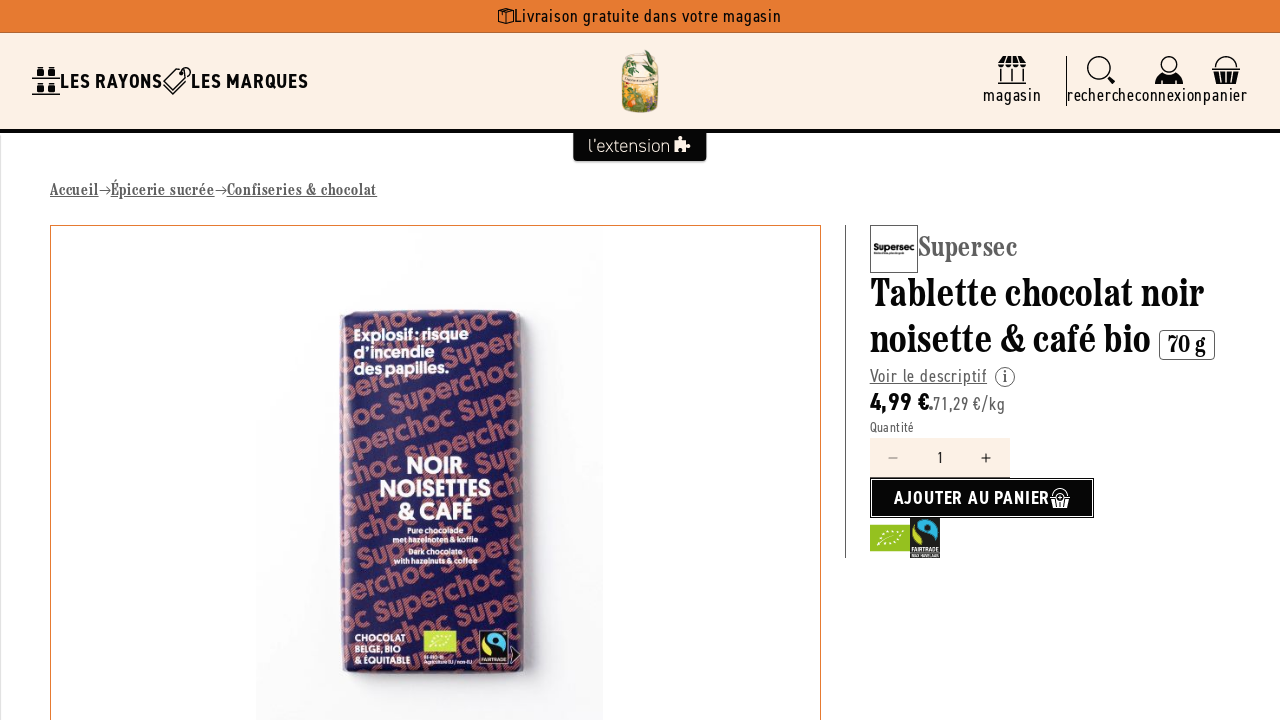

--- FILE ---
content_type: text/html; charset=utf-8
request_url: https://www.epiceriedaujourdhui.fr/products/supersec-tablette-chocolat-noir-noisette-cafe-bio-70-g
body_size: 48493
content:
<!doctype html>
<html class="js" lang="fr">
  <head>
    <meta charset="utf-8">
    <meta http-equiv="X-UA-Compatible" content="IE=edge">
    <meta name="viewport" content="width=device-width,initial-scale=1">
    <meta name="theme-color" content="">
    <link rel="canonical" href="https://aventure-extension.myshopify.com/products/supersec-tablette-chocolat-noir-noisette-cafe-bio-70-g"><link rel="icon" type="image/png" href="//www.epiceriedaujourdhui.fr/cdn/shop/files/icone-l-epicerie-d-aujourdhui_717a4c94-9c06-4617-b236-75f735283ec5.png?crop=center&height=32&v=1714122695&width=32"><link rel="preconnect" href="https://fonts.shopifycdn.com" crossorigin><title>
      Supersec -- Tablette chocolat noir noisette &amp; café bio - 70 g &ndash; L'Epicerie d'Aujourd'hui : L&#39;Extension e-commerce du magasin
    </title>

    

    

<meta property="og:site_name" content="L&#39;Extension">
<meta property="og:url" content="https://aventure-extension.myshopify.com/products/supersec-tablette-chocolat-noir-noisette-cafe-bio-70-g">
<meta property="og:title" content="Supersec -- Tablette chocolat noir noisette &amp; café bio - 70 g">
<meta property="og:type" content="product">
<meta property="og:description" content="L&#39;Extension"><meta property="og:image" content="http://www.epiceriedaujourdhui.fr/cdn/shop/files/5425033150242.jpg?v=1715009825">
  <meta property="og:image:secure_url" content="https://www.epiceriedaujourdhui.fr/cdn/shop/files/5425033150242.jpg?v=1715009825">
  <meta property="og:image:width" content="400">
  <meta property="og:image:height" content="600"><meta property="og:price:amount" content="4,99">
  <meta property="og:price:currency" content="EUR"><meta name="twitter:card" content="summary_large_image">
<meta name="twitter:title" content="Supersec -- Tablette chocolat noir noisette &amp; café bio - 70 g">
<meta name="twitter:description" content="L&#39;Extension">

    <link rel="stylesheet" href="https://use.typekit.net/uow7sah.css">

    <script src="//www.epiceriedaujourdhui.fr/cdn/shop/t/7/assets/constants.js?v=132983761750457495441722325538" defer="defer"></script>
    <script src="//www.epiceriedaujourdhui.fr/cdn/shop/t/7/assets/pubsub.js?v=158357773527763999511722325538" defer="defer"></script>
    <script src="//www.epiceriedaujourdhui.fr/cdn/shop/t/7/assets/global.js?v=88558128918567037191722325538" defer="defer"></script>
    <script src="//www.epiceriedaujourdhui.fr/cdn/shop/t/7/assets/quick-add.js?v=73073840428863680991722325538" defer="defer"></script>
    <script src="//www.epiceriedaujourdhui.fr/cdn/shop/t/7/assets/product-form.js?v=82553749319723712671722325538" defer="defer"></script><script src="//www.epiceriedaujourdhui.fr/cdn/shop/t/7/assets/animations.js?v=88693664871331136111722325537" defer="defer"></script><script>window.performance && window.performance.mark && window.performance.mark('shopify.content_for_header.start');</script><meta name="google-site-verification" content="MNclG4lPzMrBGjpGBYBgZGubm0I9fiPPWfMtgc0DhwE">
<meta id="shopify-digital-wallet" name="shopify-digital-wallet" content="/82231329090/digital_wallets/dialog">
<meta name="shopify-checkout-api-token" content="a3a492c787ac461e7ee4626ee5457ca5">
<link rel="alternate" type="application/json+oembed" href="https://aventure-extension.myshopify.com/products/supersec-tablette-chocolat-noir-noisette-cafe-bio-70-g.oembed">
<script async="async" src="/checkouts/internal/preloads.js?locale=fr-FR"></script>
<script id="apple-pay-shop-capabilities" type="application/json">{"shopId":82231329090,"countryCode":"FR","currencyCode":"EUR","merchantCapabilities":["supports3DS"],"merchantId":"gid:\/\/shopify\/Shop\/82231329090","merchantName":"L'Extension","requiredBillingContactFields":["postalAddress","email","phone"],"requiredShippingContactFields":["postalAddress","email","phone"],"shippingType":"shipping","supportedNetworks":["visa","masterCard","maestro"],"total":{"type":"pending","label":"L'Extension","amount":"1.00"},"shopifyPaymentsEnabled":true,"supportsSubscriptions":true}</script>
<script id="shopify-features" type="application/json">{"accessToken":"a3a492c787ac461e7ee4626ee5457ca5","betas":["rich-media-storefront-analytics"],"domain":"www.epiceriedaujourdhui.fr","predictiveSearch":true,"shopId":82231329090,"locale":"fr"}</script>
<script>var Shopify = Shopify || {};
Shopify.shop = "aventure-extension.myshopify.com";
Shopify.locale = "fr";
Shopify.currency = {"active":"EUR","rate":"1.0"};
Shopify.country = "FR";
Shopify.theme = {"name":"L'Extension V2 (Prod)","id":170237690178,"schema_name":"L'Extension (Dawn 15)","schema_version":"2.1.0","theme_store_id":887,"role":"main"};
Shopify.theme.handle = "null";
Shopify.theme.style = {"id":null,"handle":null};
Shopify.cdnHost = "www.epiceriedaujourdhui.fr/cdn";
Shopify.routes = Shopify.routes || {};
Shopify.routes.root = "/";</script>
<script type="module">!function(o){(o.Shopify=o.Shopify||{}).modules=!0}(window);</script>
<script>!function(o){function n(){var o=[];function n(){o.push(Array.prototype.slice.apply(arguments))}return n.q=o,n}var t=o.Shopify=o.Shopify||{};t.loadFeatures=n(),t.autoloadFeatures=n()}(window);</script>
<script id="shop-js-analytics" type="application/json">{"pageType":"product"}</script>
<script defer="defer" async type="module" src="//www.epiceriedaujourdhui.fr/cdn/shopifycloud/shop-js/modules/v2/client.init-shop-cart-sync_XvpUV7qp.fr.esm.js"></script>
<script defer="defer" async type="module" src="//www.epiceriedaujourdhui.fr/cdn/shopifycloud/shop-js/modules/v2/chunk.common_C2xzKNNs.esm.js"></script>
<script type="module">
  await import("//www.epiceriedaujourdhui.fr/cdn/shopifycloud/shop-js/modules/v2/client.init-shop-cart-sync_XvpUV7qp.fr.esm.js");
await import("//www.epiceriedaujourdhui.fr/cdn/shopifycloud/shop-js/modules/v2/chunk.common_C2xzKNNs.esm.js");

  window.Shopify.SignInWithShop?.initShopCartSync?.({"fedCMEnabled":true,"windoidEnabled":true});

</script>
<script>(function() {
  var isLoaded = false;
  function asyncLoad() {
    if (isLoaded) return;
    isLoaded = true;
    var urls = ["https:\/\/chimpstatic.com\/mcjs-connected\/js\/users\/4ab3d5222f66b277a2476358e\/4bbf3d01ea9ed55576cb708e9.js?shop=aventure-extension.myshopify.com"];
    for (var i = 0; i < urls.length; i++) {
      var s = document.createElement('script');
      s.type = 'text/javascript';
      s.async = true;
      s.src = urls[i];
      var x = document.getElementsByTagName('script')[0];
      x.parentNode.insertBefore(s, x);
    }
  };
  if(window.attachEvent) {
    window.attachEvent('onload', asyncLoad);
  } else {
    window.addEventListener('load', asyncLoad, false);
  }
})();</script>
<script id="__st">var __st={"a":82231329090,"offset":3600,"reqid":"88da46a1-95b1-4f68-b5ff-ed64eceeed26-1768846007","pageurl":"www.epiceriedaujourdhui.fr\/products\/supersec-tablette-chocolat-noir-noisette-cafe-bio-70-g","u":"d2ebb3b6d558","p":"product","rtyp":"product","rid":9351999553858};</script>
<script>window.ShopifyPaypalV4VisibilityTracking = true;</script>
<script id="captcha-bootstrap">!function(){'use strict';const t='contact',e='account',n='new_comment',o=[[t,t],['blogs',n],['comments',n],[t,'customer']],c=[[e,'customer_login'],[e,'guest_login'],[e,'recover_customer_password'],[e,'create_customer']],r=t=>t.map((([t,e])=>`form[action*='/${t}']:not([data-nocaptcha='true']) input[name='form_type'][value='${e}']`)).join(','),a=t=>()=>t?[...document.querySelectorAll(t)].map((t=>t.form)):[];function s(){const t=[...o],e=r(t);return a(e)}const i='password',u='form_key',d=['recaptcha-v3-token','g-recaptcha-response','h-captcha-response',i],f=()=>{try{return window.sessionStorage}catch{return}},m='__shopify_v',_=t=>t.elements[u];function p(t,e,n=!1){try{const o=window.sessionStorage,c=JSON.parse(o.getItem(e)),{data:r}=function(t){const{data:e,action:n}=t;return t[m]||n?{data:e,action:n}:{data:t,action:n}}(c);for(const[e,n]of Object.entries(r))t.elements[e]&&(t.elements[e].value=n);n&&o.removeItem(e)}catch(o){console.error('form repopulation failed',{error:o})}}const l='form_type',E='cptcha';function T(t){t.dataset[E]=!0}const w=window,h=w.document,L='Shopify',v='ce_forms',y='captcha';let A=!1;((t,e)=>{const n=(g='f06e6c50-85a8-45c8-87d0-21a2b65856fe',I='https://cdn.shopify.com/shopifycloud/storefront-forms-hcaptcha/ce_storefront_forms_captcha_hcaptcha.v1.5.2.iife.js',D={infoText:'Protégé par hCaptcha',privacyText:'Confidentialité',termsText:'Conditions'},(t,e,n)=>{const o=w[L][v],c=o.bindForm;if(c)return c(t,g,e,D).then(n);var r;o.q.push([[t,g,e,D],n]),r=I,A||(h.body.append(Object.assign(h.createElement('script'),{id:'captcha-provider',async:!0,src:r})),A=!0)});var g,I,D;w[L]=w[L]||{},w[L][v]=w[L][v]||{},w[L][v].q=[],w[L][y]=w[L][y]||{},w[L][y].protect=function(t,e){n(t,void 0,e),T(t)},Object.freeze(w[L][y]),function(t,e,n,w,h,L){const[v,y,A,g]=function(t,e,n){const i=e?o:[],u=t?c:[],d=[...i,...u],f=r(d),m=r(i),_=r(d.filter((([t,e])=>n.includes(e))));return[a(f),a(m),a(_),s()]}(w,h,L),I=t=>{const e=t.target;return e instanceof HTMLFormElement?e:e&&e.form},D=t=>v().includes(t);t.addEventListener('submit',(t=>{const e=I(t);if(!e)return;const n=D(e)&&!e.dataset.hcaptchaBound&&!e.dataset.recaptchaBound,o=_(e),c=g().includes(e)&&(!o||!o.value);(n||c)&&t.preventDefault(),c&&!n&&(function(t){try{if(!f())return;!function(t){const e=f();if(!e)return;const n=_(t);if(!n)return;const o=n.value;o&&e.removeItem(o)}(t);const e=Array.from(Array(32),(()=>Math.random().toString(36)[2])).join('');!function(t,e){_(t)||t.append(Object.assign(document.createElement('input'),{type:'hidden',name:u})),t.elements[u].value=e}(t,e),function(t,e){const n=f();if(!n)return;const o=[...t.querySelectorAll(`input[type='${i}']`)].map((({name:t})=>t)),c=[...d,...o],r={};for(const[a,s]of new FormData(t).entries())c.includes(a)||(r[a]=s);n.setItem(e,JSON.stringify({[m]:1,action:t.action,data:r}))}(t,e)}catch(e){console.error('failed to persist form',e)}}(e),e.submit())}));const S=(t,e)=>{t&&!t.dataset[E]&&(n(t,e.some((e=>e===t))),T(t))};for(const o of['focusin','change'])t.addEventListener(o,(t=>{const e=I(t);D(e)&&S(e,y())}));const B=e.get('form_key'),M=e.get(l),P=B&&M;t.addEventListener('DOMContentLoaded',(()=>{const t=y();if(P)for(const e of t)e.elements[l].value===M&&p(e,B);[...new Set([...A(),...v().filter((t=>'true'===t.dataset.shopifyCaptcha))])].forEach((e=>S(e,t)))}))}(h,new URLSearchParams(w.location.search),n,t,e,['guest_login'])})(!0,!0)}();</script>
<script integrity="sha256-4kQ18oKyAcykRKYeNunJcIwy7WH5gtpwJnB7kiuLZ1E=" data-source-attribution="shopify.loadfeatures" defer="defer" src="//www.epiceriedaujourdhui.fr/cdn/shopifycloud/storefront/assets/storefront/load_feature-a0a9edcb.js" crossorigin="anonymous"></script>
<script data-source-attribution="shopify.dynamic_checkout.dynamic.init">var Shopify=Shopify||{};Shopify.PaymentButton=Shopify.PaymentButton||{isStorefrontPortableWallets:!0,init:function(){window.Shopify.PaymentButton.init=function(){};var t=document.createElement("script");t.src="https://www.epiceriedaujourdhui.fr/cdn/shopifycloud/portable-wallets/latest/portable-wallets.fr.js",t.type="module",document.head.appendChild(t)}};
</script>
<script data-source-attribution="shopify.dynamic_checkout.buyer_consent">
  function portableWalletsHideBuyerConsent(e){var t=document.getElementById("shopify-buyer-consent"),n=document.getElementById("shopify-subscription-policy-button");t&&n&&(t.classList.add("hidden"),t.setAttribute("aria-hidden","true"),n.removeEventListener("click",e))}function portableWalletsShowBuyerConsent(e){var t=document.getElementById("shopify-buyer-consent"),n=document.getElementById("shopify-subscription-policy-button");t&&n&&(t.classList.remove("hidden"),t.removeAttribute("aria-hidden"),n.addEventListener("click",e))}window.Shopify?.PaymentButton&&(window.Shopify.PaymentButton.hideBuyerConsent=portableWalletsHideBuyerConsent,window.Shopify.PaymentButton.showBuyerConsent=portableWalletsShowBuyerConsent);
</script>
<script data-source-attribution="shopify.dynamic_checkout.cart.bootstrap">document.addEventListener("DOMContentLoaded",(function(){function t(){return document.querySelector("shopify-accelerated-checkout-cart, shopify-accelerated-checkout")}if(t())Shopify.PaymentButton.init();else{new MutationObserver((function(e,n){t()&&(Shopify.PaymentButton.init(),n.disconnect())})).observe(document.body,{childList:!0,subtree:!0})}}));
</script>
<link id="shopify-accelerated-checkout-styles" rel="stylesheet" media="screen" href="https://www.epiceriedaujourdhui.fr/cdn/shopifycloud/portable-wallets/latest/accelerated-checkout-backwards-compat.css" crossorigin="anonymous">
<style id="shopify-accelerated-checkout-cart">
        #shopify-buyer-consent {
  margin-top: 1em;
  display: inline-block;
  width: 100%;
}

#shopify-buyer-consent.hidden {
  display: none;
}

#shopify-subscription-policy-button {
  background: none;
  border: none;
  padding: 0;
  text-decoration: underline;
  font-size: inherit;
  cursor: pointer;
}

#shopify-subscription-policy-button::before {
  box-shadow: none;
}

      </style>
<script id="sections-script" data-sections="header" defer="defer" src="//www.epiceriedaujourdhui.fr/cdn/shop/t/7/compiled_assets/scripts.js?v=11606"></script>
<script>window.performance && window.performance.mark && window.performance.mark('shopify.content_for_header.end');</script>


    <style data-shopify>
      @font-face {
  font-family: Assistant;
  font-weight: 400;
  font-style: normal;
  font-display: swap;
  src: url("//www.epiceriedaujourdhui.fr/cdn/fonts/assistant/assistant_n4.9120912a469cad1cc292572851508ca49d12e768.woff2") format("woff2"),
       url("//www.epiceriedaujourdhui.fr/cdn/fonts/assistant/assistant_n4.6e9875ce64e0fefcd3f4446b7ec9036b3ddd2985.woff") format("woff");
}

      @font-face {
  font-family: Assistant;
  font-weight: 700;
  font-style: normal;
  font-display: swap;
  src: url("//www.epiceriedaujourdhui.fr/cdn/fonts/assistant/assistant_n7.bf44452348ec8b8efa3aa3068825305886b1c83c.woff2") format("woff2"),
       url("//www.epiceriedaujourdhui.fr/cdn/fonts/assistant/assistant_n7.0c887fee83f6b3bda822f1150b912c72da0f7b64.woff") format("woff");
}

      
      
      @font-face {
  font-family: Assistant;
  font-weight: 400;
  font-style: normal;
  font-display: swap;
  src: url("//www.epiceriedaujourdhui.fr/cdn/fonts/assistant/assistant_n4.9120912a469cad1cc292572851508ca49d12e768.woff2") format("woff2"),
       url("//www.epiceriedaujourdhui.fr/cdn/fonts/assistant/assistant_n4.6e9875ce64e0fefcd3f4446b7ec9036b3ddd2985.woff") format("woff");
}


      :root {
        --font-body-family: Assistant, sans-serif;
        --font-body-style: normal;
        --font-body-weight: 400;
        --font-body-weight-bold: 700;

        --font-heading-family: Assistant, sans-serif;
        --font-heading-style: normal;
        --font-heading-weight: 400;

        --font-body-scale: 1.0;
        --font-heading-scale: 1.0;

        --media-padding: px;
        --media-border-opacity: 0.05;
        --media-border-width: 1px;
        --media-radius: 0px;
        --media-shadow-opacity: 0.0;
        --media-shadow-horizontal-offset: 0px;
        --media-shadow-vertical-offset: 4px;
        --media-shadow-blur-radius: 5px;
        --media-shadow-visible: 0;

        --page-width: 160rem;
        --page-width-margin: 0rem;

        --product-card-image-padding: 0.0rem;
        --product-card-corner-radius: 0.0rem;
        --product-card-text-alignment: left;
        --product-card-border-width: 0.0rem;
        --product-card-border-opacity: 0.1;
        --product-card-shadow-opacity: 0.0;
        --product-card-shadow-visible: 0;
        --product-card-shadow-horizontal-offset: 0.0rem;
        --product-card-shadow-vertical-offset: 0.4rem;
        --product-card-shadow-blur-radius: 0.5rem;

        --collection-card-image-padding: 0.0rem;
        --collection-card-corner-radius: 0.0rem;
        --collection-card-text-alignment: left;
        --collection-card-border-width: 0.0rem;
        --collection-card-border-opacity: 0.1;
        --collection-card-shadow-opacity: 0.0;
        --collection-card-shadow-visible: 0;
        --collection-card-shadow-horizontal-offset: 0.0rem;
        --collection-card-shadow-vertical-offset: 0.4rem;
        --collection-card-shadow-blur-radius: 0.5rem;

        --blog-card-image-padding: 0.0rem;
        --blog-card-corner-radius: 0.0rem;
        --blog-card-text-alignment: left;
        --blog-card-border-width: 0.0rem;
        --blog-card-border-opacity: 0.1;
        --blog-card-shadow-opacity: 0.0;
        --blog-card-shadow-visible: 0;
        --blog-card-shadow-horizontal-offset: 0.0rem;
        --blog-card-shadow-vertical-offset: 0.4rem;
        --blog-card-shadow-blur-radius: 0.5rem;

        --badge-corner-radius: 4.0rem;

        --popup-border-width: 1px;
        --popup-border-opacity: 0.1;
        --popup-corner-radius: 0px;
        --popup-shadow-opacity: 0.05;
        --popup-shadow-horizontal-offset: 0px;
        --popup-shadow-vertical-offset: 4px;
        --popup-shadow-blur-radius: 5px;

        --drawer-border-width: 1px;
        --drawer-border-opacity: 0.1;
        --drawer-shadow-opacity: 0.0;
        --drawer-shadow-horizontal-offset: 0px;
        --drawer-shadow-vertical-offset: 4px;
        --drawer-shadow-blur-radius: 5px;

        --spacing-sections-desktop: 0px;
        --spacing-sections-mobile: 0px;

        --grid-desktop-vertical-spacing: 24px;
        --grid-desktop-horizontal-spacing: 24px;
        --grid-mobile-vertical-spacing: 12px;
        --grid-mobile-horizontal-spacing: 12px;

        --text-boxes-border-opacity: 0.1;
        --text-boxes-border-width: 0px;
        --text-boxes-radius: 0px;
        --text-boxes-shadow-opacity: 0.0;
        --text-boxes-shadow-visible: 0;
        --text-boxes-shadow-horizontal-offset: 0px;
        --text-boxes-shadow-vertical-offset: 4px;
        --text-boxes-shadow-blur-radius: 5px;

        --buttons-radius: 0px;
        --buttons-radius-outset: 0px;
        --buttons-border-width: 1px;
        --buttons-border-opacity: 1.0;
        --buttons-shadow-opacity: 0.0;
        --buttons-shadow-visible: 0;
        --buttons-shadow-horizontal-offset: 0px;
        --buttons-shadow-vertical-offset: 4px;
        --buttons-shadow-blur-radius: 5px;
        --buttons-border-offset: 0px;

        --inputs-radius: 0px;
        --inputs-border-width: 1px;
        --inputs-border-opacity: 0.55;
        --inputs-shadow-opacity: 0.0;
        --inputs-shadow-horizontal-offset: 0px;
        --inputs-margin-offset: 0px;
        --inputs-shadow-vertical-offset: 4px;
        --inputs-shadow-blur-radius: 5px;
        --inputs-radius-outset: 0px;

        --variant-pills-radius: 40px;
        --variant-pills-border-width: 1px;
        --variant-pills-border-opacity: 0.55;
        --variant-pills-shadow-opacity: 0.0;
        --variant-pills-shadow-horizontal-offset: 0px;
        --variant-pills-shadow-vertical-offset: 4px;
        --variant-pills-shadow-blur-radius: 5px;
      }

      *,
      *::before,
      *::after {
        box-sizing: inherit;
      }

      html {
        box-sizing: border-box;
        font-size: calc(var(--font-body-scale) * 62.5%);
        height: 100%;
      }

      body {
        display: grid;
        grid-template-rows: auto auto 1fr auto;
        grid-template-columns: 100%;
        min-height: 100%;
        margin: 0;
        font-size: 1.6rem;
        letter-spacing: 0.06rem;
        line-height: calc(1 + 0.8 / var(--font-body-scale));
        font-family: var(--font-body-family);
        font-style: var(--font-body-style);
        font-weight: var(--font-body-weight);--store-main-color: #060606;
          --store-secondary-color: #e67a31;
          --store-accent-color: #4d875b;
          --store-background-color: #fcf1e6;
          --store-main-color-light: #060606a3;background-color: var(--white);
      }

      @media screen and (min-width: 750px) {
        body {
          font-size: 1.8rem;
        }
      }
    </style>

    <link href="//www.epiceriedaujourdhui.fr/cdn/shop/t/7/assets/base.css?v=23846625922620066361727782875" rel="stylesheet" type="text/css" media="all" />
    <link href="//www.epiceriedaujourdhui.fr/cdn/shop/t/7/assets/base-custom.css?v=24753728090350722661728487776" rel="stylesheet" type="text/css" media="all" />
    <link href="//www.epiceriedaujourdhui.fr/cdn/shop/t/7/assets/base-helpers.css?v=76515892601501659991723217552" rel="stylesheet" type="text/css" media="all" />
<link rel="stylesheet" href="//www.epiceriedaujourdhui.fr/cdn/shop/t/7/assets/component-predictive-search.css?v=168426799070769247741728047792" media="print" onload="this.media='all'"><script>
      if (Shopify.designMode) {
        document.documentElement.classList.add('shopify-design-mode');
      }
    </script>

    <script>if (localStorage.getItem("origin") === null) {
      const queryString = window.location.search;
      if (queryString.includes("ad-campaign")) {
        const urlParams = new URLSearchParams(queryString),
              origin = urlParams.get("ad-campaign");
        localStorage.setItem("origin", origin);
      }    
    }</script>
    
  <!-- BEGIN app block: shopify://apps/consentmo-gdpr/blocks/gdpr_cookie_consent/4fbe573f-a377-4fea-9801-3ee0858cae41 -->


<!-- END app block --><script src="https://cdn.shopify.com/extensions/019bd530-527f-74d1-82b1-fdf7300fdcb0/consentmo-gdpr-576/assets/consentmo_cookie_consent.js" type="text/javascript" defer="defer"></script>
<link href="https://monorail-edge.shopifysvc.com" rel="dns-prefetch">
<script>(function(){if ("sendBeacon" in navigator && "performance" in window) {try {var session_token_from_headers = performance.getEntriesByType('navigation')[0].serverTiming.find(x => x.name == '_s').description;} catch {var session_token_from_headers = undefined;}var session_cookie_matches = document.cookie.match(/_shopify_s=([^;]*)/);var session_token_from_cookie = session_cookie_matches && session_cookie_matches.length === 2 ? session_cookie_matches[1] : "";var session_token = session_token_from_headers || session_token_from_cookie || "";function handle_abandonment_event(e) {var entries = performance.getEntries().filter(function(entry) {return /monorail-edge.shopifysvc.com/.test(entry.name);});if (!window.abandonment_tracked && entries.length === 0) {window.abandonment_tracked = true;var currentMs = Date.now();var navigation_start = performance.timing.navigationStart;var payload = {shop_id: 82231329090,url: window.location.href,navigation_start,duration: currentMs - navigation_start,session_token,page_type: "product"};window.navigator.sendBeacon("https://monorail-edge.shopifysvc.com/v1/produce", JSON.stringify({schema_id: "online_store_buyer_site_abandonment/1.1",payload: payload,metadata: {event_created_at_ms: currentMs,event_sent_at_ms: currentMs}}));}}window.addEventListener('pagehide', handle_abandonment_event);}}());</script>
<script id="web-pixels-manager-setup">(function e(e,d,r,n,o){if(void 0===o&&(o={}),!Boolean(null===(a=null===(i=window.Shopify)||void 0===i?void 0:i.analytics)||void 0===a?void 0:a.replayQueue)){var i,a;window.Shopify=window.Shopify||{};var t=window.Shopify;t.analytics=t.analytics||{};var s=t.analytics;s.replayQueue=[],s.publish=function(e,d,r){return s.replayQueue.push([e,d,r]),!0};try{self.performance.mark("wpm:start")}catch(e){}var l=function(){var e={modern:/Edge?\/(1{2}[4-9]|1[2-9]\d|[2-9]\d{2}|\d{4,})\.\d+(\.\d+|)|Firefox\/(1{2}[4-9]|1[2-9]\d|[2-9]\d{2}|\d{4,})\.\d+(\.\d+|)|Chrom(ium|e)\/(9{2}|\d{3,})\.\d+(\.\d+|)|(Maci|X1{2}).+ Version\/(15\.\d+|(1[6-9]|[2-9]\d|\d{3,})\.\d+)([,.]\d+|)( \(\w+\)|)( Mobile\/\w+|) Safari\/|Chrome.+OPR\/(9{2}|\d{3,})\.\d+\.\d+|(CPU[ +]OS|iPhone[ +]OS|CPU[ +]iPhone|CPU IPhone OS|CPU iPad OS)[ +]+(15[._]\d+|(1[6-9]|[2-9]\d|\d{3,})[._]\d+)([._]\d+|)|Android:?[ /-](13[3-9]|1[4-9]\d|[2-9]\d{2}|\d{4,})(\.\d+|)(\.\d+|)|Android.+Firefox\/(13[5-9]|1[4-9]\d|[2-9]\d{2}|\d{4,})\.\d+(\.\d+|)|Android.+Chrom(ium|e)\/(13[3-9]|1[4-9]\d|[2-9]\d{2}|\d{4,})\.\d+(\.\d+|)|SamsungBrowser\/([2-9]\d|\d{3,})\.\d+/,legacy:/Edge?\/(1[6-9]|[2-9]\d|\d{3,})\.\d+(\.\d+|)|Firefox\/(5[4-9]|[6-9]\d|\d{3,})\.\d+(\.\d+|)|Chrom(ium|e)\/(5[1-9]|[6-9]\d|\d{3,})\.\d+(\.\d+|)([\d.]+$|.*Safari\/(?![\d.]+ Edge\/[\d.]+$))|(Maci|X1{2}).+ Version\/(10\.\d+|(1[1-9]|[2-9]\d|\d{3,})\.\d+)([,.]\d+|)( \(\w+\)|)( Mobile\/\w+|) Safari\/|Chrome.+OPR\/(3[89]|[4-9]\d|\d{3,})\.\d+\.\d+|(CPU[ +]OS|iPhone[ +]OS|CPU[ +]iPhone|CPU IPhone OS|CPU iPad OS)[ +]+(10[._]\d+|(1[1-9]|[2-9]\d|\d{3,})[._]\d+)([._]\d+|)|Android:?[ /-](13[3-9]|1[4-9]\d|[2-9]\d{2}|\d{4,})(\.\d+|)(\.\d+|)|Mobile Safari.+OPR\/([89]\d|\d{3,})\.\d+\.\d+|Android.+Firefox\/(13[5-9]|1[4-9]\d|[2-9]\d{2}|\d{4,})\.\d+(\.\d+|)|Android.+Chrom(ium|e)\/(13[3-9]|1[4-9]\d|[2-9]\d{2}|\d{4,})\.\d+(\.\d+|)|Android.+(UC? ?Browser|UCWEB|U3)[ /]?(15\.([5-9]|\d{2,})|(1[6-9]|[2-9]\d|\d{3,})\.\d+)\.\d+|SamsungBrowser\/(5\.\d+|([6-9]|\d{2,})\.\d+)|Android.+MQ{2}Browser\/(14(\.(9|\d{2,})|)|(1[5-9]|[2-9]\d|\d{3,})(\.\d+|))(\.\d+|)|K[Aa][Ii]OS\/(3\.\d+|([4-9]|\d{2,})\.\d+)(\.\d+|)/},d=e.modern,r=e.legacy,n=navigator.userAgent;return n.match(d)?"modern":n.match(r)?"legacy":"unknown"}(),u="modern"===l?"modern":"legacy",c=(null!=n?n:{modern:"",legacy:""})[u],f=function(e){return[e.baseUrl,"/wpm","/b",e.hashVersion,"modern"===e.buildTarget?"m":"l",".js"].join("")}({baseUrl:d,hashVersion:r,buildTarget:u}),m=function(e){var d=e.version,r=e.bundleTarget,n=e.surface,o=e.pageUrl,i=e.monorailEndpoint;return{emit:function(e){var a=e.status,t=e.errorMsg,s=(new Date).getTime(),l=JSON.stringify({metadata:{event_sent_at_ms:s},events:[{schema_id:"web_pixels_manager_load/3.1",payload:{version:d,bundle_target:r,page_url:o,status:a,surface:n,error_msg:t},metadata:{event_created_at_ms:s}}]});if(!i)return console&&console.warn&&console.warn("[Web Pixels Manager] No Monorail endpoint provided, skipping logging."),!1;try{return self.navigator.sendBeacon.bind(self.navigator)(i,l)}catch(e){}var u=new XMLHttpRequest;try{return u.open("POST",i,!0),u.setRequestHeader("Content-Type","text/plain"),u.send(l),!0}catch(e){return console&&console.warn&&console.warn("[Web Pixels Manager] Got an unhandled error while logging to Monorail."),!1}}}}({version:r,bundleTarget:l,surface:e.surface,pageUrl:self.location.href,monorailEndpoint:e.monorailEndpoint});try{o.browserTarget=l,function(e){var d=e.src,r=e.async,n=void 0===r||r,o=e.onload,i=e.onerror,a=e.sri,t=e.scriptDataAttributes,s=void 0===t?{}:t,l=document.createElement("script"),u=document.querySelector("head"),c=document.querySelector("body");if(l.async=n,l.src=d,a&&(l.integrity=a,l.crossOrigin="anonymous"),s)for(var f in s)if(Object.prototype.hasOwnProperty.call(s,f))try{l.dataset[f]=s[f]}catch(e){}if(o&&l.addEventListener("load",o),i&&l.addEventListener("error",i),u)u.appendChild(l);else{if(!c)throw new Error("Did not find a head or body element to append the script");c.appendChild(l)}}({src:f,async:!0,onload:function(){if(!function(){var e,d;return Boolean(null===(d=null===(e=window.Shopify)||void 0===e?void 0:e.analytics)||void 0===d?void 0:d.initialized)}()){var d=window.webPixelsManager.init(e)||void 0;if(d){var r=window.Shopify.analytics;r.replayQueue.forEach((function(e){var r=e[0],n=e[1],o=e[2];d.publishCustomEvent(r,n,o)})),r.replayQueue=[],r.publish=d.publishCustomEvent,r.visitor=d.visitor,r.initialized=!0}}},onerror:function(){return m.emit({status:"failed",errorMsg:"".concat(f," has failed to load")})},sri:function(e){var d=/^sha384-[A-Za-z0-9+/=]+$/;return"string"==typeof e&&d.test(e)}(c)?c:"",scriptDataAttributes:o}),m.emit({status:"loading"})}catch(e){m.emit({status:"failed",errorMsg:(null==e?void 0:e.message)||"Unknown error"})}}})({shopId: 82231329090,storefrontBaseUrl: "https://aventure-extension.myshopify.com",extensionsBaseUrl: "https://extensions.shopifycdn.com/cdn/shopifycloud/web-pixels-manager",monorailEndpoint: "https://monorail-edge.shopifysvc.com/unstable/produce_batch",surface: "storefront-renderer",enabledBetaFlags: ["2dca8a86"],webPixelsConfigList: [{"id":"736297282","configuration":"{\"config\":\"{\\\"pixel_id\\\":\\\"G-WTVDB9K6BP\\\",\\\"target_country\\\":\\\"FR\\\",\\\"gtag_events\\\":[{\\\"type\\\":\\\"begin_checkout\\\",\\\"action_label\\\":[\\\"G-WTVDB9K6BP\\\",\\\"AW-777570797\\\/IqFaCMTgu8UCEO2T4_IC\\\"]},{\\\"type\\\":\\\"search\\\",\\\"action_label\\\":[\\\"G-WTVDB9K6BP\\\",\\\"AW-777570797\\\/HpmWCMfgu8UCEO2T4_IC\\\"]},{\\\"type\\\":\\\"view_item\\\",\\\"action_label\\\":[\\\"G-WTVDB9K6BP\\\",\\\"AW-777570797\\\/6_1oCL7gu8UCEO2T4_IC\\\"]},{\\\"type\\\":\\\"purchase\\\",\\\"action_label\\\":[\\\"G-WTVDB9K6BP\\\",\\\"AW-777570797\\\/UP_CCLvgu8UCEO2T4_IC\\\"]},{\\\"type\\\":\\\"page_view\\\",\\\"action_label\\\":[\\\"G-WTVDB9K6BP\\\",\\\"AW-777570797\\\/0KltCLjgu8UCEO2T4_IC\\\"]},{\\\"type\\\":\\\"add_payment_info\\\",\\\"action_label\\\":[\\\"G-WTVDB9K6BP\\\",\\\"AW-777570797\\\/W5BsCMrgu8UCEO2T4_IC\\\"]},{\\\"type\\\":\\\"add_to_cart\\\",\\\"action_label\\\":[\\\"G-WTVDB9K6BP\\\",\\\"AW-777570797\\\/WfP3CMHgu8UCEO2T4_IC\\\"]}],\\\"enable_monitoring_mode\\\":false}\"}","eventPayloadVersion":"v1","runtimeContext":"OPEN","scriptVersion":"b2a88bafab3e21179ed38636efcd8a93","type":"APP","apiClientId":1780363,"privacyPurposes":[],"dataSharingAdjustments":{"protectedCustomerApprovalScopes":["read_customer_address","read_customer_email","read_customer_name","read_customer_personal_data","read_customer_phone"]}},{"id":"shopify-app-pixel","configuration":"{}","eventPayloadVersion":"v1","runtimeContext":"STRICT","scriptVersion":"0450","apiClientId":"shopify-pixel","type":"APP","privacyPurposes":["ANALYTICS","MARKETING"]},{"id":"shopify-custom-pixel","eventPayloadVersion":"v1","runtimeContext":"LAX","scriptVersion":"0450","apiClientId":"shopify-pixel","type":"CUSTOM","privacyPurposes":["ANALYTICS","MARKETING"]}],isMerchantRequest: false,initData: {"shop":{"name":"L'Extension","paymentSettings":{"currencyCode":"EUR"},"myshopifyDomain":"aventure-extension.myshopify.com","countryCode":"FR","storefrontUrl":"https:\/\/aventure-extension.myshopify.com"},"customer":null,"cart":null,"checkout":null,"productVariants":[{"price":{"amount":4.99,"currencyCode":"EUR"},"product":{"title":"Supersec -- Tablette chocolat noir noisette \u0026 café bio - 70 g","vendor":"La Galerie Bio","id":"9351999553858","untranslatedTitle":"Supersec -- Tablette chocolat noir noisette \u0026 café bio - 70 g","url":"\/products\/supersec-tablette-chocolat-noir-noisette-cafe-bio-70-g","type":"Supersec"},"id":"48469269217602","image":{"src":"\/\/www.epiceriedaujourdhui.fr\/cdn\/shop\/files\/5425033150242.jpg?v=1715009825"},"sku":"AISTO0008","title":"Default Title","untranslatedTitle":"Default Title"}],"purchasingCompany":null},},"https://www.epiceriedaujourdhui.fr/cdn","fcfee988w5aeb613cpc8e4bc33m6693e112",{"modern":"","legacy":""},{"shopId":"82231329090","storefrontBaseUrl":"https:\/\/aventure-extension.myshopify.com","extensionBaseUrl":"https:\/\/extensions.shopifycdn.com\/cdn\/shopifycloud\/web-pixels-manager","surface":"storefront-renderer","enabledBetaFlags":"[\"2dca8a86\"]","isMerchantRequest":"false","hashVersion":"fcfee988w5aeb613cpc8e4bc33m6693e112","publish":"custom","events":"[[\"page_viewed\",{}],[\"product_viewed\",{\"productVariant\":{\"price\":{\"amount\":4.99,\"currencyCode\":\"EUR\"},\"product\":{\"title\":\"Supersec -- Tablette chocolat noir noisette \u0026 café bio - 70 g\",\"vendor\":\"La Galerie Bio\",\"id\":\"9351999553858\",\"untranslatedTitle\":\"Supersec -- Tablette chocolat noir noisette \u0026 café bio - 70 g\",\"url\":\"\/products\/supersec-tablette-chocolat-noir-noisette-cafe-bio-70-g\",\"type\":\"Supersec\"},\"id\":\"48469269217602\",\"image\":{\"src\":\"\/\/www.epiceriedaujourdhui.fr\/cdn\/shop\/files\/5425033150242.jpg?v=1715009825\"},\"sku\":\"AISTO0008\",\"title\":\"Default Title\",\"untranslatedTitle\":\"Default Title\"}}]]"});</script><script>
  window.ShopifyAnalytics = window.ShopifyAnalytics || {};
  window.ShopifyAnalytics.meta = window.ShopifyAnalytics.meta || {};
  window.ShopifyAnalytics.meta.currency = 'EUR';
  var meta = {"product":{"id":9351999553858,"gid":"gid:\/\/shopify\/Product\/9351999553858","vendor":"La Galerie Bio","type":"Supersec","handle":"supersec-tablette-chocolat-noir-noisette-cafe-bio-70-g","variants":[{"id":48469269217602,"price":499,"name":"Supersec -- Tablette chocolat noir noisette \u0026 café bio - 70 g","public_title":null,"sku":"AISTO0008"}],"remote":false},"page":{"pageType":"product","resourceType":"product","resourceId":9351999553858,"requestId":"88da46a1-95b1-4f68-b5ff-ed64eceeed26-1768846007"}};
  for (var attr in meta) {
    window.ShopifyAnalytics.meta[attr] = meta[attr];
  }
</script>
<script class="analytics">
  (function () {
    var customDocumentWrite = function(content) {
      var jquery = null;

      if (window.jQuery) {
        jquery = window.jQuery;
      } else if (window.Checkout && window.Checkout.$) {
        jquery = window.Checkout.$;
      }

      if (jquery) {
        jquery('body').append(content);
      }
    };

    var hasLoggedConversion = function(token) {
      if (token) {
        return document.cookie.indexOf('loggedConversion=' + token) !== -1;
      }
      return false;
    }

    var setCookieIfConversion = function(token) {
      if (token) {
        var twoMonthsFromNow = new Date(Date.now());
        twoMonthsFromNow.setMonth(twoMonthsFromNow.getMonth() + 2);

        document.cookie = 'loggedConversion=' + token + '; expires=' + twoMonthsFromNow;
      }
    }

    var trekkie = window.ShopifyAnalytics.lib = window.trekkie = window.trekkie || [];
    if (trekkie.integrations) {
      return;
    }
    trekkie.methods = [
      'identify',
      'page',
      'ready',
      'track',
      'trackForm',
      'trackLink'
    ];
    trekkie.factory = function(method) {
      return function() {
        var args = Array.prototype.slice.call(arguments);
        args.unshift(method);
        trekkie.push(args);
        return trekkie;
      };
    };
    for (var i = 0; i < trekkie.methods.length; i++) {
      var key = trekkie.methods[i];
      trekkie[key] = trekkie.factory(key);
    }
    trekkie.load = function(config) {
      trekkie.config = config || {};
      trekkie.config.initialDocumentCookie = document.cookie;
      var first = document.getElementsByTagName('script')[0];
      var script = document.createElement('script');
      script.type = 'text/javascript';
      script.onerror = function(e) {
        var scriptFallback = document.createElement('script');
        scriptFallback.type = 'text/javascript';
        scriptFallback.onerror = function(error) {
                var Monorail = {
      produce: function produce(monorailDomain, schemaId, payload) {
        var currentMs = new Date().getTime();
        var event = {
          schema_id: schemaId,
          payload: payload,
          metadata: {
            event_created_at_ms: currentMs,
            event_sent_at_ms: currentMs
          }
        };
        return Monorail.sendRequest("https://" + monorailDomain + "/v1/produce", JSON.stringify(event));
      },
      sendRequest: function sendRequest(endpointUrl, payload) {
        // Try the sendBeacon API
        if (window && window.navigator && typeof window.navigator.sendBeacon === 'function' && typeof window.Blob === 'function' && !Monorail.isIos12()) {
          var blobData = new window.Blob([payload], {
            type: 'text/plain'
          });

          if (window.navigator.sendBeacon(endpointUrl, blobData)) {
            return true;
          } // sendBeacon was not successful

        } // XHR beacon

        var xhr = new XMLHttpRequest();

        try {
          xhr.open('POST', endpointUrl);
          xhr.setRequestHeader('Content-Type', 'text/plain');
          xhr.send(payload);
        } catch (e) {
          console.log(e);
        }

        return false;
      },
      isIos12: function isIos12() {
        return window.navigator.userAgent.lastIndexOf('iPhone; CPU iPhone OS 12_') !== -1 || window.navigator.userAgent.lastIndexOf('iPad; CPU OS 12_') !== -1;
      }
    };
    Monorail.produce('monorail-edge.shopifysvc.com',
      'trekkie_storefront_load_errors/1.1',
      {shop_id: 82231329090,
      theme_id: 170237690178,
      app_name: "storefront",
      context_url: window.location.href,
      source_url: "//www.epiceriedaujourdhui.fr/cdn/s/trekkie.storefront.cd680fe47e6c39ca5d5df5f0a32d569bc48c0f27.min.js"});

        };
        scriptFallback.async = true;
        scriptFallback.src = '//www.epiceriedaujourdhui.fr/cdn/s/trekkie.storefront.cd680fe47e6c39ca5d5df5f0a32d569bc48c0f27.min.js';
        first.parentNode.insertBefore(scriptFallback, first);
      };
      script.async = true;
      script.src = '//www.epiceriedaujourdhui.fr/cdn/s/trekkie.storefront.cd680fe47e6c39ca5d5df5f0a32d569bc48c0f27.min.js';
      first.parentNode.insertBefore(script, first);
    };
    trekkie.load(
      {"Trekkie":{"appName":"storefront","development":false,"defaultAttributes":{"shopId":82231329090,"isMerchantRequest":null,"themeId":170237690178,"themeCityHash":"14578404878545169391","contentLanguage":"fr","currency":"EUR"},"isServerSideCookieWritingEnabled":true,"monorailRegion":"shop_domain","enabledBetaFlags":["65f19447"]},"Session Attribution":{},"S2S":{"facebookCapiEnabled":false,"source":"trekkie-storefront-renderer","apiClientId":580111}}
    );

    var loaded = false;
    trekkie.ready(function() {
      if (loaded) return;
      loaded = true;

      window.ShopifyAnalytics.lib = window.trekkie;

      var originalDocumentWrite = document.write;
      document.write = customDocumentWrite;
      try { window.ShopifyAnalytics.merchantGoogleAnalytics.call(this); } catch(error) {};
      document.write = originalDocumentWrite;

      window.ShopifyAnalytics.lib.page(null,{"pageType":"product","resourceType":"product","resourceId":9351999553858,"requestId":"88da46a1-95b1-4f68-b5ff-ed64eceeed26-1768846007","shopifyEmitted":true});

      var match = window.location.pathname.match(/checkouts\/(.+)\/(thank_you|post_purchase)/)
      var token = match? match[1]: undefined;
      if (!hasLoggedConversion(token)) {
        setCookieIfConversion(token);
        window.ShopifyAnalytics.lib.track("Viewed Product",{"currency":"EUR","variantId":48469269217602,"productId":9351999553858,"productGid":"gid:\/\/shopify\/Product\/9351999553858","name":"Supersec -- Tablette chocolat noir noisette \u0026 café bio - 70 g","price":"4.99","sku":"AISTO0008","brand":"La Galerie Bio","variant":null,"category":"Supersec","nonInteraction":true,"remote":false},undefined,undefined,{"shopifyEmitted":true});
      window.ShopifyAnalytics.lib.track("monorail:\/\/trekkie_storefront_viewed_product\/1.1",{"currency":"EUR","variantId":48469269217602,"productId":9351999553858,"productGid":"gid:\/\/shopify\/Product\/9351999553858","name":"Supersec -- Tablette chocolat noir noisette \u0026 café bio - 70 g","price":"4.99","sku":"AISTO0008","brand":"La Galerie Bio","variant":null,"category":"Supersec","nonInteraction":true,"remote":false,"referer":"https:\/\/www.epiceriedaujourdhui.fr\/products\/supersec-tablette-chocolat-noir-noisette-cafe-bio-70-g"});
      }
    });


        var eventsListenerScript = document.createElement('script');
        eventsListenerScript.async = true;
        eventsListenerScript.src = "//www.epiceriedaujourdhui.fr/cdn/shopifycloud/storefront/assets/shop_events_listener-3da45d37.js";
        document.getElementsByTagName('head')[0].appendChild(eventsListenerScript);

})();</script>
<script
  defer
  src="https://www.epiceriedaujourdhui.fr/cdn/shopifycloud/perf-kit/shopify-perf-kit-3.0.4.min.js"
  data-application="storefront-renderer"
  data-shop-id="82231329090"
  data-render-region="gcp-us-east1"
  data-page-type="product"
  data-theme-instance-id="170237690178"
  data-theme-name="L'Extension (Dawn 15)"
  data-theme-version="2.1.0"
  data-monorail-region="shop_domain"
  data-resource-timing-sampling-rate="10"
  data-shs="true"
  data-shs-beacon="true"
  data-shs-export-with-fetch="true"
  data-shs-logs-sample-rate="1"
  data-shs-beacon-endpoint="https://www.epiceriedaujourdhui.fr/api/collect"
></script>
</head>

  <body class=""><a class="skip-to-content-link button visually-hidden" href="#MainContent">
      Ignorer et passer au contenu
    </a><div id="shopify-section-cart-drawer" class="shopify-section"><link href="//www.epiceriedaujourdhui.fr/cdn/shop/t/7/assets/quantity-popover.css?v=78745769908715669131722325538" rel="stylesheet" type="text/css" media="all" />

<script src="//www.epiceriedaujourdhui.fr/cdn/shop/t/7/assets/cart.js?v=50343024147019665881727428648" defer="defer"></script>
<script src="//www.epiceriedaujourdhui.fr/cdn/shop/t/7/assets/quantity-popover.js?v=987015268078116491722325538" defer="defer"></script>

<style>
  .drawer {
    visibility: hidden;
  }
</style><cart-drawer class="drawer is-empty">
  <div id="CartDrawer" class="cart-drawer">
    <div id="CartDrawer-Overlay" class="cart-drawer__overlay display-when-empty"></div>
    <div class="drawer__container"><link href="//www.epiceriedaujourdhui.fr/cdn/shop/t/7/assets/component-promo-drawer.css?v=67434257610084352951728658996" rel="stylesheet" type="text/css" media="all" />
<promo-drawer class="promo-drawer small-hide">
  <div class="promo-drawer__title">
    <h2>Ne manquez pas</h2>
  </div>
  <div class="promo-drawer__content"><a href="/collections/noel" title="Noël 2024" class="promo-drawer__block"><img
  srcset="//www.epiceriedaujourdhui.fr/cdn/shop/files/xmas_block.jpg?v=1728655533&width=165 165w,//www.epiceriedaujourdhui.fr/cdn/shop/files/xmas_block.jpg?v=1728655533&width=360 360w,//www.epiceriedaujourdhui.fr/cdn/shop/files/xmas_block.jpg?v=1728655533&width=533 533w,//www.epiceriedaujourdhui.fr/cdn/shop/files/xmas_block.jpg?v=1728655533&width=720 720w,//www.epiceriedaujourdhui.fr/cdn/shop/files/xmas_block.jpg?v=1728655533 780w
  "
  src="//www.epiceriedaujourdhui.fr/cdn/shop/files/xmas_block.jpg?v=1728655533&width=533"
  sizes="(min-width: 1600px) 367px, (min-width: 990px) calc((100vw - 130px) / 4), (min-width: 750px) calc((100vw - 120px) / 3), calc((100vw - 35px) / 2)"
  alt=""
  class="motion-reduce"
  loading="lazy"
  width="780"
  height="780"
><h3>Noël 2024</h3><p>Retrouvez notre sélection de produits festifs pour les fêtes de fin d'année</p></a><a href="/collections/selection-de-noel" title="Sélection de Noël" class="promo-drawer__block"><img
  srcset="//www.epiceriedaujourdhui.fr/cdn/shop/files/selection-noel-extension.png?v=1763366870&width=165 165w,//www.epiceriedaujourdhui.fr/cdn/shop/files/selection-noel-extension.png?v=1763366870&width=360 360w,//www.epiceriedaujourdhui.fr/cdn/shop/files/selection-noel-extension.png?v=1763366870&width=533 533w,//www.epiceriedaujourdhui.fr/cdn/shop/files/selection-noel-extension.png?v=1763366870 600w
  "
  src="//www.epiceriedaujourdhui.fr/cdn/shop/files/selection-noel-extension.png?v=1763366870&width=533"
  sizes="(min-width: 1600px) 367px, (min-width: 990px) calc((100vw - 130px) / 4), (min-width: 750px) calc((100vw - 120px) / 3), calc((100vw - 35px) / 2)"
  alt=""
  class="motion-reduce"
  loading="lazy"
  width="600"
  height="600"
><h3>Sélection de Noël</h3>
        <p></p>
      </a></div>
</promo-drawer>

<div class="drawer__inner" role="dialog" aria-modal="true" aria-label="Mon panier" tabindex="-1"><div class="drawer__inner-empty">
            <div class="cart-drawer__warnings center">
              <div class="cart-drawer__empty-content">
                <h2 class="cart__empty-text">Votre panier est vide</h2>
                <button class="drawer__close" type="button" onclick="this.closest('cart-drawer').close()" aria-label="Fermer">
                  <svg
  xmlns="http://www.w3.org/2000/svg"
  aria-hidden="true"
  focusable="false"
  class="icon icon-close"
  fill="none"
  viewBox="0 0 18 17"
>
  <path d="M.865 15.978a.5.5 0 00.707.707l7.433-7.431 7.579 7.282a.501.501 0 00.846-.37.5.5 0 00-.153-.351L9.712 8.546l7.417-7.416a.5.5 0 10-.707-.708L8.991 7.853 1.413.573a.5.5 0 10-.693.72l7.563 7.268-7.418 7.417z" fill="currentColor">
</svg>

                </button>
                <div class="flex justify-content-center">
                  <a href="/collections/all" class="ext-btn">
                    Continuer les achats
                  </a>
                </div><p class="cart__login-title h3">Vous possédez un compte ?</p>
                  <p class="cart__login-paragraph">
                    <a href="/account/login" class="link underlined-link">Connectez-vous</a> pour payer plus vite.
                  </p></div>
            </div></div><div class="drawer__header">
          <h2 class="drawer__heading">Mon panier</h2>
          <button class="drawer__close" type="button" onclick="this.closest('cart-drawer').close()" aria-label="Fermer">
            <svg
  xmlns="http://www.w3.org/2000/svg"
  aria-hidden="true"
  focusable="false"
  class="icon icon-close"
  fill="none"
  viewBox="0 0 18 17"
>
  <path d="M.865 15.978a.5.5 0 00.707.707l7.433-7.431 7.579 7.282a.501.501 0 00.846-.37.5.5 0 00-.153-.351L9.712 8.546l7.417-7.416a.5.5 0 10-.707-.708L8.991 7.853 1.413.573a.5.5 0 10-.693.72l7.563 7.268-7.418 7.417z" fill="currentColor">
</svg>

          </button>
        </div>
        <cart-drawer-items class=" is-empty">
          <form action="/cart" id="CartDrawer-Form" class="cart__contents cart-drawer__form" method="post">
            <div id="CartDrawer-CartItems" class="drawer__contents js-contents"><p id="CartDrawer-LiveRegionText" class="visually-hidden" role="status"></p>
              <p id="CartDrawer-LineItemStatus" class="visually-hidden" aria-hidden="true" role="status">
                Chargement en cours...
              </p>
            </div>
            <div id="CartDrawer-CartErrors" role="alert"></div>
          </form>
        </cart-drawer-items>
        <div class="drawer__footer">
          <!-- Start blocks -->
          <!-- Subtotals -->
          <div class="cart-drawer__footer" >
            <h2>Sous-total</h2>
            <div class="totals flex align-items-baseline justify-content-space-between gap-xs">
              <div class="footer-title grow flex align-items-baseline gap-xs">
                <div class="flex align-items-center justify-content-center">
                  <svg xmlns="http://www.w3.org/2000/svg" 
  width="40px" 
  height="40px" 
  viewBox="0 0 40 40" 
  class="svg svg-icon cart" 
  preserveAspectRatio="xMidYMid meet">
  <title>Panier</title>
  <path d="M40,20H0v-2h40v2ZM6,40h28l4-18h-7.5l-2.5,16h-2l2.5-16h-7.5v16h-2v-16h-7.5l2.5,16h-2l-2.5-16H2l4,18ZM36,16C36,7.16,28.84,0,20,0S4,7.16,4,16h2c0-7.73,6.27-14,14-14s14,6.27,14,14h2Z"/>
</svg>
                </div>
                à payer en ligne
              </div>
              <p class="totals__subtotal-value">0,00 € EUR</p>
            </div>
            <span class="pick-up">et à retirer en magasin</span>
            <div></div></div>
  
          <!-- CTAs -->
  
          <div class="cart__ctas" ><button class="ext-btn" disabled>
                continuer vers le panier
              </button></div>
        </div>
      </div>
    </div>
  </div>
</cart-drawer>

</div><!-- BEGIN sections: header-group -->
<div id="shopify-section-sections--23184175825218__announcement-bar" class="shopify-section shopify-section-group-header-group announcement-bar-section"><link href="//www.epiceriedaujourdhui.fr/cdn/shop/t/7/assets/section-announcement-bar.css?v=176420187940934329341723217553" rel="stylesheet" type="text/css" media="all" />
<link href="//www.epiceriedaujourdhui.fr/cdn/shop/t/7/assets/component-slideshow.css?v=170654395204511176521722325538" rel="stylesheet" type="text/css" media="all" />
<link href="//www.epiceriedaujourdhui.fr/cdn/shop/t/7/assets/component-slider.css?v=14039311878856620671722325538" rel="stylesheet" type="text/css" media="all" />
<div class="announcement-bar__container"><div class="announcement-bar flex align-items-center justify-content-center">
      <div class="announcement-bar__announcement" role="region" aria-label="Annonce"><div class="flex align-items-center justify-content-center gap-xs">
            
<svg xmlns="http://www.w3.org/2000/svg" 
  width="30px" 
  height="30px" 
  viewBox="0 0 30 30" 
  class="svg svg-icon delivery" 
  preserveAspectRatio="xMidYMid meet">
  
  <path d="M15,0L0,4v22l15,4,15-4V4L15,0h0ZM21.2,3.72l2.97.79-9.18,2.45-3.08-.82,9.28-2.42ZM15,2.07l2.29.61-9.28,2.42-2.18-.58,9.18-2.45M28,5.54v18.93l-12,3.2V8.77s12-3.23,12-3.23ZM7,13.04l.47-.36.53,1.04.4-.49.6.81v-6.62s5,1.35,5,1.35v18.89s-12-3.2-12-3.2V5.54l5,1.35v6.15Z"/>
</svg>
            
            <span>Livraison gratuite dans votre magasin</span></div></div>
    </div></div>


</div><div id="shopify-section-sections--23184175825218__header" class="shopify-section shopify-section-group-header-group section-header"><link rel="stylesheet" href="//www.epiceriedaujourdhui.fr/cdn/shop/t/7/assets/component-search.css?v=165164710990765432851722325538" media="print" onload="this.media='all'">
<link rel="stylesheet" href="//www.epiceriedaujourdhui.fr/cdn/shop/t/7/assets/component-menu-drawer.css?v=160785200125203203071727712865" media="print" onload="this.media='all'">
<link href="//www.epiceriedaujourdhui.fr/cdn/shop/t/7/assets/section-header.css?v=41466936183444021201726218919" rel="stylesheet" type="text/css" media="all" />
<link href="//www.epiceriedaujourdhui.fr/cdn/shop/t/7/assets/component-card-product.css?v=167093822851123624141725535706" rel="stylesheet" type="text/css" media="all" />
<link href="//www.epiceriedaujourdhui.fr/cdn/shop/t/7/assets/component-cart-drawer.css?v=92234148564633166441731420536" rel="stylesheet" type="text/css" media="all" />
  <link href="//www.epiceriedaujourdhui.fr/cdn/shop/t/7/assets/component-cart.css?v=76126249260823333421731420537" rel="stylesheet" type="text/css" media="all" />
  <script src="//www.epiceriedaujourdhui.fr/cdn/shop/t/7/assets/cart-drawer.js?v=105077087914686398511722325537" defer="defer"></script><script src="//www.epiceriedaujourdhui.fr/cdn/shop/t/7/assets/details-disclosure.js?v=13653116266235556501722325538" defer="defer"></script>
<script src="//www.epiceriedaujourdhui.fr/cdn/shop/t/7/assets/details-modal.js?v=25581673532751508451722325538" defer="defer"></script>
<script src="//www.epiceriedaujourdhui.fr/cdn/shop/t/7/assets/cart-notification.js?v=133508293167896966491722325537" defer="defer"></script>
<script src="//www.epiceriedaujourdhui.fr/cdn/shop/t/7/assets/search-form.js?v=133129549252120666541722325538" defer="defer"></script><svg xmlns="http://www.w3.org/2000/svg" class="hidden">
  <symbol id="icon-search" viewbox="0 0 18 19" fill="none">
    <path fill-rule="evenodd" clip-rule="evenodd" d="M11.03 11.68A5.784 5.784 0 112.85 3.5a5.784 5.784 0 018.18 8.18zm.26 1.12a6.78 6.78 0 11.72-.7l5.4 5.4a.5.5 0 11-.71.7l-5.41-5.4z" fill="currentColor"/>
  </symbol>

  <symbol id="icon-reset" class="icon icon-close"  fill="none" viewBox="0 0 18 18" stroke="currentColor">
    <circle r="8.5" cy="9" cx="9" stroke-opacity="0.2"/>
    <path d="M6.82972 6.82915L1.17193 1.17097" stroke-linecap="round" stroke-linejoin="round" transform="translate(5 5)"/>
    <path d="M1.22896 6.88502L6.77288 1.11523" stroke-linecap="round" stroke-linejoin="round" transform="translate(5 5)"/>
  </symbol>

  <symbol id="icon-close" class="icon icon-close" fill="none" viewBox="0 0 18 17">
    <path d="M.865 15.978a.5.5 0 00.707.707l7.433-7.431 7.579 7.282a.501.501 0 00.846-.37.5.5 0 00-.153-.351L9.712 8.546l7.417-7.416a.5.5 0 10-.707-.708L8.991 7.853 1.413.573a.5.5 0 10-.693.72l7.563 7.268-7.418 7.417z" fill="currentColor">
  </symbol>
</svg>

<sticky-header data-sticky-type="reduce-logo-size" class="header-wrapper">
  <header id="header" class="header"><header-drawer class="header-mobile-nav large-up-hide" data-breakpoint="tablet">
  <details id="Details-menu-drawer-container">
    <summary class="header-icon header-icon__menu" aria-label="Menu">
      <svg xmlns="http://www.w3.org/2000/svg" 
  width="40px" 
  height="40px" 
  viewBox="0 0 40 40" 
  class="svg svg-icon menu" 
  preserveAspectRatio="xMidYMid meet">
  <title>Menu</title>
  <rect width="40" height="2"/>
      <rect y="20" width="40" height="2"/>
      <rect y="38" width="40" height="2"/>
</svg>
    </summary>
    <div id="menu-drawer" class="menu-drawer motion-reduce">
      <div class="menu-drawer__inner-container">
        <div class="menu-drawer__navigation-container">
          <nav class="menu-drawer__navigation">
            <h2>Menu</h2>
            <ul class="menu-drawer__menu menu-first-level has-submenu" role="list"><li><svg xmlns="http://www.w3.org/2000/svg" 
  width="40px" 
  height="40px" 
  viewBox="0 0 40 40" 
  class="svg svg-icon shelves" 
  preserveAspectRatio="xMidYMid meet">
  <title>rayons</title>
  <path d="M40,38H0v2h40v-2ZM40,15H0v2h40v-2ZM15,13h-6c-1.1,0-2-.9-2-2v-6c0-1.1.9-2,2-2h6c1.1,0,2,.9,2,2v6c0,1.1-.9,2-2,2ZM15.2,2h-6.4c-.44,0-.8-.36-.8-.8v-.4c0-.44.36-.8.8-.8h6.4c.44,0,.8.36.8.8v.4c0,.44-.36.8-.8.8ZM31,36h-6c-1.1,0-2-.9-2-2v-6c0-1.1.9-2,2-2h6c1.1,0,2,.9,2,2v6c0,1.1-.9,2-2,2ZM31.2,25h-6.4c-.44,0-.8-.36-.8-.8v-.4c0-.44.36-.8.8-.8h6.4c.44,0,.8.36.8.8v.4c0,.44-.36.8-.8.8ZM31,13h-6c-1.1,0-2-.9-2-2v-6c0-1.1.9-2,2-2h6c1.1,0,2,.9,2,2v6c0,1.1-.9,2-2,2ZM31.2,2h-6.4c-.44,0-.8-.36-.8-.8v-.4c0-.44.36-.8.8-.8h6.4c.44,0,.8.36.8.8v.4c0,.44-.36.8-.8.8ZM15,36h-6c-1.1,0-2-.9-2-2v-6c0-1.1.9-2,2-2h6c1.1,0,2,.9,2,2v6c0,1.1-.9,2-2,2ZM15.2,25h-6.4c-.44,0-.8-.36-.8-.8v-.4c0-.44.36-.8.8-.8h6.4c.44,0,.8.36.8.8v.4c0,.44-.36.8-.8.8Z"/>
</svg>
<details id="Details-menu-drawer-menu-item-1">
                      <summary id="HeaderDrawer-les-rayons"
                        class="menu-drawer__menu-item list-menu__item">
                        Les rayons
                        <svg viewBox="0 0 14 10" fill="none" aria-hidden="true" focusable="false"
  class="icon icon-arrow"
  xmlns="http://www.w3.org/2000/svg">
  <path fill-rule="evenodd" clip-rule="evenodd" d="M8.537.808a.5.5 0 01.817-.162l4 4a.5.5 0 010 .708l-4 4a.5.5 0 11-.708-.708L11.793 5.5H1a.5.5 0 010-1h10.793L8.646 1.354a.5.5 0 01-.109-.546z" fill="currentColor">
</svg>

                        <svg aria-hidden="true" focusable="false" class="icon icon-caret" viewBox="0 0 10 6">
  <path fill-rule="evenodd" clip-rule="evenodd" d="M9.354.646a.5.5 0 00-.708 0L5 4.293 1.354.646a.5.5 0 00-.708.708l4 4a.5.5 0 00.708 0l4-4a.5.5 0 000-.708z" fill="currentColor">
</svg>

                      </summary>
                      <div id="link-les-rayons" class="menu-drawer__submenu has-submenu motion-reduce" tabindex="-1">
                        <div class="menu-drawer__inner-submenu">
                          <button class="menu-drawer__close-button" aria-expanded="true">
                            <svg viewBox="0 0 14 10" fill="none" aria-hidden="true" focusable="false"
  class="icon icon-arrow"
  xmlns="http://www.w3.org/2000/svg">
  <path fill-rule="evenodd" clip-rule="evenodd" d="M8.537.808a.5.5 0 01.817-.162l4 4a.5.5 0 010 .708l-4 4a.5.5 0 11-.708-.708L11.793 5.5H1a.5.5 0 010-1h10.793L8.646 1.354a.5.5 0 01-.109-.546z" fill="currentColor">
</svg>

<svg xmlns="http://www.w3.org/2000/svg" 
  width="40px" 
  height="40px" 
  viewBox="0 0 40 40" 
  class="svg svg-icon shelves" 
  preserveAspectRatio="xMidYMid meet">
  <title>rayons</title>
  <path d="M40,38H0v2h40v-2ZM40,15H0v2h40v-2ZM15,13h-6c-1.1,0-2-.9-2-2v-6c0-1.1.9-2,2-2h6c1.1,0,2,.9,2,2v6c0,1.1-.9,2-2,2ZM15.2,2h-6.4c-.44,0-.8-.36-.8-.8v-.4c0-.44.36-.8.8-.8h6.4c.44,0,.8.36.8.8v.4c0,.44-.36.8-.8.8ZM31,36h-6c-1.1,0-2-.9-2-2v-6c0-1.1.9-2,2-2h6c1.1,0,2,.9,2,2v6c0,1.1-.9,2-2,2ZM31.2,25h-6.4c-.44,0-.8-.36-.8-.8v-.4c0-.44.36-.8.8-.8h6.4c.44,0,.8.36.8.8v.4c0,.44-.36.8-.8.8ZM31,13h-6c-1.1,0-2-.9-2-2v-6c0-1.1.9-2,2-2h6c1.1,0,2,.9,2,2v6c0,1.1-.9,2-2,2ZM31.2,2h-6.4c-.44,0-.8-.36-.8-.8v-.4c0-.44.36-.8.8-.8h6.4c.44,0,.8.36.8.8v.4c0,.44-.36.8-.8.8ZM15,36h-6c-1.1,0-2-.9-2-2v-6c0-1.1.9-2,2-2h6c1.1,0,2,.9,2,2v6c0,1.1-.9,2-2,2ZM15.2,25h-6.4c-.44,0-.8-.36-.8-.8v-.4c0-.44.36-.8.8-.8h6.4c.44,0,.8.36.8.8v.4c0,.44-.36.8-.8.8Z"/>
</svg>
Les rayons
                          </button>
                          <ul class="menu-drawer__menu list-menu" role="list" tabindex="-1"><li><svg xmlns="http://www.w3.org/2000/svg" 
  width="40px" 
  height="40px" 
  viewBox="0 0 40 40" 
  class="svg svg-icon epicerie-sucree" 
  preserveAspectRatio="xMidYMid meet">
  
  <path d="m6.75,4.5H1.25V0h5.5v4.5ZM13.25,0h-5.5v4.5h5.5V0Zm6.5,0h-5.5v4.5h5.5V0ZM6.75,5.5H1.25v4.5h5.5v-4.5Zm6.5,0h-5.5v4.5h5.5v-4.5Zm6.5,0h-5.5v4.5h5.5v-4.5Zm-13,5.5H1.25v4l5.5-.56v-3.44Zm6.5,0h-5.5v3.29l5.5-.56v-2.74Zm6.5,0h-5.5v2.64l5.5-.56v-2.08Zm-.58,4.17l-17.33,1.75-.53,2.67,5.42-1.55.3-.08.29.1,5.5,1.83,3.58-2.69.49-.37.55.28,2.24,1.12-.52-3.05m-.17,3.83l-2-1-4,3-6-2-4.99,1.43v18.57s16.99,0,16.99,0v-20Zm1,21H1v-19.29s-1,.29-1,.29l1-5,19-1.92h0l1,5.92-1-.5v20.5Zm14.92-15.89c-1.14,0-2.62.63-2.39,1.79s.92,2.37,2.06,2.37,1.87-.94,2.06-2.08c.17-1.05-.59-2.08-1.72-2.08Zm-3.52,10.6c-.96.17-1.93.61-1.77,1.7.14.93.79,1.7,1.77,1.7s1.4-.41,1.4-1.35-.3-2.25-1.4-2.05Zm-2.26-6.44c-.97-.05-1.99.49-1.99,1.67,0,.99,1.01,2.03,1.99,2.09s1.57-.88,1.67-1.86c.15-1.44-.69-1.84-1.66-1.89Zm-3.1-5.36c-.49.03-1.06.34-1.62.82-.83.73-1.34,1.6-1.03,2.22h0c-.74,1.32-1.22,2.86-1.39,4.55-.13,1.3,0,2.55.36,3.69h0c-.06.2-.07.45-.04.75.1.91.66,1.78,1.48,1.89h0c1.58,1.95,4.09,3.17,7.2,3.17,2.6,0,4.75-.94,6.29-2.49l-.1.03c.49-.14,1.05-.59,1.55-1.32s.66-1.45.61-2.01h0c.42-1.14.64-2.4.64-3.72,0-5.51-3.49-9.55-8.14-9.55h0c-.28,0-.57.01-.86.05-1.89.2-3.57.86-4.96,1.9h0Zm5.82-.95c4.14,0,7.14,3.59,7.14,8.55,0,.91-.11,1.77-.32,2.57h0c-.6-.24-1.37.31-2.17,1.6-.63,1.02-1.02,1.98-.39,2.59h-.01c-1.35,1.11-3.1,1.74-5.11,1.74-2.43,0-4.56-.83-6.03-2.34h0c.65-.21.86-.58.86-1.37,0-1.05-.66-1.95-1.67-1.95-.34,0-.68.02-.98.1h0c-.23-.89-.29-1.85-.19-2.84.16-1.56.59-2.95,1.25-4.15h0c.72.07,1.71-.25,2.36-.81.83-.72.81-1.59.4-2.21h0c1.17-.78,2.55-1.28,4.1-1.44.25-.03.51-.04.75-.04"/>
</svg><details id="Details-menu-drawer-les-rayons-epicerie-sucree">
                                    <summary id="HeaderDrawer-les-rayons-epicerie-sucree"
                                      class="menu-drawer__menu-item">
                                      Épicerie sucrée
                                      <svg viewBox="0 0 14 10" fill="none" aria-hidden="true" focusable="false"
  class="icon icon-arrow"
  xmlns="http://www.w3.org/2000/svg">
  <path fill-rule="evenodd" clip-rule="evenodd" d="M8.537.808a.5.5 0 01.817-.162l4 4a.5.5 0 010 .708l-4 4a.5.5 0 11-.708-.708L11.793 5.5H1a.5.5 0 010-1h10.793L8.646 1.354a.5.5 0 01-.109-.546z" fill="currentColor">
</svg>

                                      <svg aria-hidden="true" focusable="false" class="icon icon-caret" viewBox="0 0 10 6">
  <path fill-rule="evenodd" clip-rule="evenodd" d="M9.354.646a.5.5 0 00-.708 0L5 4.293 1.354.646a.5.5 0 00-.708.708l4 4a.5.5 0 00.708 0l4-4a.5.5 0 000-.708z" fill="currentColor">
</svg>

                                    </summary>
                                    <div id="childlink-epicerie-sucree" class="menu-drawer__submenu has-submenu motion-reduce">
                                      <button class="menu-drawer__close-button" aria-expanded="true">
                                        <svg viewBox="0 0 14 10" fill="none" aria-hidden="true" focusable="false"
  class="icon icon-arrow"
  xmlns="http://www.w3.org/2000/svg">
  <path fill-rule="evenodd" clip-rule="evenodd" d="M8.537.808a.5.5 0 01.817-.162l4 4a.5.5 0 010 .708l-4 4a.5.5 0 11-.708-.708L11.793 5.5H1a.5.5 0 010-1h10.793L8.646 1.354a.5.5 0 01-.109-.546z" fill="currentColor">
</svg>

<svg xmlns="http://www.w3.org/2000/svg" 
  width="40px" 
  height="40px" 
  viewBox="0 0 40 40" 
  class="svg svg-icon epicerie-sucree" 
  preserveAspectRatio="xMidYMid meet">
  
  <path d="m6.75,4.5H1.25V0h5.5v4.5ZM13.25,0h-5.5v4.5h5.5V0Zm6.5,0h-5.5v4.5h5.5V0ZM6.75,5.5H1.25v4.5h5.5v-4.5Zm6.5,0h-5.5v4.5h5.5v-4.5Zm6.5,0h-5.5v4.5h5.5v-4.5Zm-13,5.5H1.25v4l5.5-.56v-3.44Zm6.5,0h-5.5v3.29l5.5-.56v-2.74Zm6.5,0h-5.5v2.64l5.5-.56v-2.08Zm-.58,4.17l-17.33,1.75-.53,2.67,5.42-1.55.3-.08.29.1,5.5,1.83,3.58-2.69.49-.37.55.28,2.24,1.12-.52-3.05m-.17,3.83l-2-1-4,3-6-2-4.99,1.43v18.57s16.99,0,16.99,0v-20Zm1,21H1v-19.29s-1,.29-1,.29l1-5,19-1.92h0l1,5.92-1-.5v20.5Zm14.92-15.89c-1.14,0-2.62.63-2.39,1.79s.92,2.37,2.06,2.37,1.87-.94,2.06-2.08c.17-1.05-.59-2.08-1.72-2.08Zm-3.52,10.6c-.96.17-1.93.61-1.77,1.7.14.93.79,1.7,1.77,1.7s1.4-.41,1.4-1.35-.3-2.25-1.4-2.05Zm-2.26-6.44c-.97-.05-1.99.49-1.99,1.67,0,.99,1.01,2.03,1.99,2.09s1.57-.88,1.67-1.86c.15-1.44-.69-1.84-1.66-1.89Zm-3.1-5.36c-.49.03-1.06.34-1.62.82-.83.73-1.34,1.6-1.03,2.22h0c-.74,1.32-1.22,2.86-1.39,4.55-.13,1.3,0,2.55.36,3.69h0c-.06.2-.07.45-.04.75.1.91.66,1.78,1.48,1.89h0c1.58,1.95,4.09,3.17,7.2,3.17,2.6,0,4.75-.94,6.29-2.49l-.1.03c.49-.14,1.05-.59,1.55-1.32s.66-1.45.61-2.01h0c.42-1.14.64-2.4.64-3.72,0-5.51-3.49-9.55-8.14-9.55h0c-.28,0-.57.01-.86.05-1.89.2-3.57.86-4.96,1.9h0Zm5.82-.95c4.14,0,7.14,3.59,7.14,8.55,0,.91-.11,1.77-.32,2.57h0c-.6-.24-1.37.31-2.17,1.6-.63,1.02-1.02,1.98-.39,2.59h-.01c-1.35,1.11-3.1,1.74-5.11,1.74-2.43,0-4.56-.83-6.03-2.34h0c.65-.21.86-.58.86-1.37,0-1.05-.66-1.95-1.67-1.95-.34,0-.68.02-.98.1h0c-.23-.89-.29-1.85-.19-2.84.16-1.56.59-2.95,1.25-4.15h0c.72.07,1.71-.25,2.36-.81.83-.72.81-1.59.4-2.21h0c1.17-.78,2.55-1.28,4.1-1.44.25-.03.51-.04.75-.04"/>
</svg>
Épicerie sucrée
                                      </button>
                                      <ul class="menu-drawer__menu list-menu" role="list" tabindex="-1"><li><details id="Details-menu-drawer-les-rayons-epicerie-sucree-biscuits-gateaux-cereales">
                                                <summary id="HeaderDrawer-les-rayons-epicerie-sucree-biscuits-gateaux-cereales"
                                                  class="menu-drawer__menu-item">
                                                  Biscuits, gâteaux, céréales
                                                  <svg viewBox="0 0 14 10" fill="none" aria-hidden="true" focusable="false"
  class="icon icon-arrow"
  xmlns="http://www.w3.org/2000/svg">
  <path fill-rule="evenodd" clip-rule="evenodd" d="M8.537.808a.5.5 0 01.817-.162l4 4a.5.5 0 010 .708l-4 4a.5.5 0 11-.708-.708L11.793 5.5H1a.5.5 0 010-1h10.793L8.646 1.354a.5.5 0 01-.109-.546z" fill="currentColor">
</svg>

                                                  <svg aria-hidden="true" focusable="false" class="icon icon-caret" viewBox="0 0 10 6">
  <path fill-rule="evenodd" clip-rule="evenodd" d="M9.354.646a.5.5 0 00-.708 0L5 4.293 1.354.646a.5.5 0 00-.708.708l4 4a.5.5 0 00.708 0l4-4a.5.5 0 000-.708z" fill="currentColor">
</svg>

                                                </summary>
                                                <div id="childlink-biscuits-gateaux-cereales" class="menu-drawer__submenu has-submenu motion-reduce">
                                                  <button class="menu-drawer__close-button" aria-expanded="true">
                                                    <svg viewBox="0 0 14 10" fill="none" aria-hidden="true" focusable="false"
  class="icon icon-arrow"
  xmlns="http://www.w3.org/2000/svg">
  <path fill-rule="evenodd" clip-rule="evenodd" d="M8.537.808a.5.5 0 01.817-.162l4 4a.5.5 0 010 .708l-4 4a.5.5 0 11-.708-.708L11.793 5.5H1a.5.5 0 010-1h10.793L8.646 1.354a.5.5 0 01-.109-.546z" fill="currentColor">
</svg>

<svg xmlns="http://www.w3.org/2000/svg" 
  width="40px" 
  height="40px" 
  viewBox="0 0 40 40" 
  class="svg svg-icon epicerie-sucree" 
  preserveAspectRatio="xMidYMid meet">
  
  <path d="m6.75,4.5H1.25V0h5.5v4.5ZM13.25,0h-5.5v4.5h5.5V0Zm6.5,0h-5.5v4.5h5.5V0ZM6.75,5.5H1.25v4.5h5.5v-4.5Zm6.5,0h-5.5v4.5h5.5v-4.5Zm6.5,0h-5.5v4.5h5.5v-4.5Zm-13,5.5H1.25v4l5.5-.56v-3.44Zm6.5,0h-5.5v3.29l5.5-.56v-2.74Zm6.5,0h-5.5v2.64l5.5-.56v-2.08Zm-.58,4.17l-17.33,1.75-.53,2.67,5.42-1.55.3-.08.29.1,5.5,1.83,3.58-2.69.49-.37.55.28,2.24,1.12-.52-3.05m-.17,3.83l-2-1-4,3-6-2-4.99,1.43v18.57s16.99,0,16.99,0v-20Zm1,21H1v-19.29s-1,.29-1,.29l1-5,19-1.92h0l1,5.92-1-.5v20.5Zm14.92-15.89c-1.14,0-2.62.63-2.39,1.79s.92,2.37,2.06,2.37,1.87-.94,2.06-2.08c.17-1.05-.59-2.08-1.72-2.08Zm-3.52,10.6c-.96.17-1.93.61-1.77,1.7.14.93.79,1.7,1.77,1.7s1.4-.41,1.4-1.35-.3-2.25-1.4-2.05Zm-2.26-6.44c-.97-.05-1.99.49-1.99,1.67,0,.99,1.01,2.03,1.99,2.09s1.57-.88,1.67-1.86c.15-1.44-.69-1.84-1.66-1.89Zm-3.1-5.36c-.49.03-1.06.34-1.62.82-.83.73-1.34,1.6-1.03,2.22h0c-.74,1.32-1.22,2.86-1.39,4.55-.13,1.3,0,2.55.36,3.69h0c-.06.2-.07.45-.04.75.1.91.66,1.78,1.48,1.89h0c1.58,1.95,4.09,3.17,7.2,3.17,2.6,0,4.75-.94,6.29-2.49l-.1.03c.49-.14,1.05-.59,1.55-1.32s.66-1.45.61-2.01h0c.42-1.14.64-2.4.64-3.72,0-5.51-3.49-9.55-8.14-9.55h0c-.28,0-.57.01-.86.05-1.89.2-3.57.86-4.96,1.9h0Zm5.82-.95c4.14,0,7.14,3.59,7.14,8.55,0,.91-.11,1.77-.32,2.57h0c-.6-.24-1.37.31-2.17,1.6-.63,1.02-1.02,1.98-.39,2.59h-.01c-1.35,1.11-3.1,1.74-5.11,1.74-2.43,0-4.56-.83-6.03-2.34h0c.65-.21.86-.58.86-1.37,0-1.05-.66-1.95-1.67-1.95-.34,0-.68.02-.98.1h0c-.23-.89-.29-1.85-.19-2.84.16-1.56.59-2.95,1.25-4.15h0c.72.07,1.71-.25,2.36-.81.83-.72.81-1.59.4-2.21h0c1.17-.78,2.55-1.28,4.1-1.44.25-.03.51-.04.75-.04"/>
</svg>
Biscuits, gâteaux, céréales
                                                  </button>
                                                  <ul class="menu-drawer__menu list-menu" role="list" tabindex="-1"><a href="/collections/biscuits-gateaux-cereales/n3__fr@Biscuits" title="Biscuits & sablés" class="menu-drawer__menu-item list-menu__item">
                                                        Biscuits & sablés
                                                      </a><a href="/collections/biscuits-gateaux-cereales/n3__fr@G%C3%A2teaux-%C3%A0-partager" title="Gâteaux & moelleux" class="menu-drawer__menu-item list-menu__item">
                                                        Gâteaux & moelleux
                                                      </a><a href="/collections/biscuits-gateaux-cereales/n3__fr@Barres-et-energy-balls" title="Encas énergétiques" class="menu-drawer__menu-item list-menu__item">
                                                        Encas énergétiques
                                                      </a><a href="/collections/biscuits-gateaux-cereales/n3__fr@Granola" title="Granolas" class="menu-drawer__menu-item list-menu__item">
                                                        Granolas
                                                      </a><a href="/collections/biscuits-gateaux-cereales/n3__fr@Muesli-et-porridge" title="Muesli, flakes, porridge" class="menu-drawer__menu-item list-menu__item">
                                                        Muesli, flakes, porridge
                                                      </a><a href="/collections/biscuits-gateaux-cereales/n3__fr@C%C3%A9r%C3%A9ales-enfants" title="Céréales enfants" class="menu-drawer__menu-item list-menu__item">
                                                        Céréales enfants
                                                      </a><li>
                                                      <a href="/collections/biscuits-gateaux-cereales" class="see-all menu-drawer__menu-item list-menu__item">
                                                        Voir tout
                                                      </a>
                                                    </li>
                                                  </ul>
                                                </div>
                                              </details></li><li><details id="Details-menu-drawer-les-rayons-epicerie-sucree-confiseries-chocolat">
                                                <summary id="HeaderDrawer-les-rayons-epicerie-sucree-confiseries-chocolat"
                                                  class="menu-drawer__menu-item">
                                                  Confiseries & chocolat
                                                  <svg viewBox="0 0 14 10" fill="none" aria-hidden="true" focusable="false"
  class="icon icon-arrow"
  xmlns="http://www.w3.org/2000/svg">
  <path fill-rule="evenodd" clip-rule="evenodd" d="M8.537.808a.5.5 0 01.817-.162l4 4a.5.5 0 010 .708l-4 4a.5.5 0 11-.708-.708L11.793 5.5H1a.5.5 0 010-1h10.793L8.646 1.354a.5.5 0 01-.109-.546z" fill="currentColor">
</svg>

                                                  <svg aria-hidden="true" focusable="false" class="icon icon-caret" viewBox="0 0 10 6">
  <path fill-rule="evenodd" clip-rule="evenodd" d="M9.354.646a.5.5 0 00-.708 0L5 4.293 1.354.646a.5.5 0 00-.708.708l4 4a.5.5 0 00.708 0l4-4a.5.5 0 000-.708z" fill="currentColor">
</svg>

                                                </summary>
                                                <div id="childlink-confiseries-chocolat" class="menu-drawer__submenu has-submenu motion-reduce">
                                                  <button class="menu-drawer__close-button" aria-expanded="true">
                                                    <svg viewBox="0 0 14 10" fill="none" aria-hidden="true" focusable="false"
  class="icon icon-arrow"
  xmlns="http://www.w3.org/2000/svg">
  <path fill-rule="evenodd" clip-rule="evenodd" d="M8.537.808a.5.5 0 01.817-.162l4 4a.5.5 0 010 .708l-4 4a.5.5 0 11-.708-.708L11.793 5.5H1a.5.5 0 010-1h10.793L8.646 1.354a.5.5 0 01-.109-.546z" fill="currentColor">
</svg>

<svg xmlns="http://www.w3.org/2000/svg" 
  width="40px" 
  height="40px" 
  viewBox="0 0 40 40" 
  class="svg svg-icon epicerie-sucree" 
  preserveAspectRatio="xMidYMid meet">
  
  <path d="m6.75,4.5H1.25V0h5.5v4.5ZM13.25,0h-5.5v4.5h5.5V0Zm6.5,0h-5.5v4.5h5.5V0ZM6.75,5.5H1.25v4.5h5.5v-4.5Zm6.5,0h-5.5v4.5h5.5v-4.5Zm6.5,0h-5.5v4.5h5.5v-4.5Zm-13,5.5H1.25v4l5.5-.56v-3.44Zm6.5,0h-5.5v3.29l5.5-.56v-2.74Zm6.5,0h-5.5v2.64l5.5-.56v-2.08Zm-.58,4.17l-17.33,1.75-.53,2.67,5.42-1.55.3-.08.29.1,5.5,1.83,3.58-2.69.49-.37.55.28,2.24,1.12-.52-3.05m-.17,3.83l-2-1-4,3-6-2-4.99,1.43v18.57s16.99,0,16.99,0v-20Zm1,21H1v-19.29s-1,.29-1,.29l1-5,19-1.92h0l1,5.92-1-.5v20.5Zm14.92-15.89c-1.14,0-2.62.63-2.39,1.79s.92,2.37,2.06,2.37,1.87-.94,2.06-2.08c.17-1.05-.59-2.08-1.72-2.08Zm-3.52,10.6c-.96.17-1.93.61-1.77,1.7.14.93.79,1.7,1.77,1.7s1.4-.41,1.4-1.35-.3-2.25-1.4-2.05Zm-2.26-6.44c-.97-.05-1.99.49-1.99,1.67,0,.99,1.01,2.03,1.99,2.09s1.57-.88,1.67-1.86c.15-1.44-.69-1.84-1.66-1.89Zm-3.1-5.36c-.49.03-1.06.34-1.62.82-.83.73-1.34,1.6-1.03,2.22h0c-.74,1.32-1.22,2.86-1.39,4.55-.13,1.3,0,2.55.36,3.69h0c-.06.2-.07.45-.04.75.1.91.66,1.78,1.48,1.89h0c1.58,1.95,4.09,3.17,7.2,3.17,2.6,0,4.75-.94,6.29-2.49l-.1.03c.49-.14,1.05-.59,1.55-1.32s.66-1.45.61-2.01h0c.42-1.14.64-2.4.64-3.72,0-5.51-3.49-9.55-8.14-9.55h0c-.28,0-.57.01-.86.05-1.89.2-3.57.86-4.96,1.9h0Zm5.82-.95c4.14,0,7.14,3.59,7.14,8.55,0,.91-.11,1.77-.32,2.57h0c-.6-.24-1.37.31-2.17,1.6-.63,1.02-1.02,1.98-.39,2.59h-.01c-1.35,1.11-3.1,1.74-5.11,1.74-2.43,0-4.56-.83-6.03-2.34h0c.65-.21.86-.58.86-1.37,0-1.05-.66-1.95-1.67-1.95-.34,0-.68.02-.98.1h0c-.23-.89-.29-1.85-.19-2.84.16-1.56.59-2.95,1.25-4.15h0c.72.07,1.71-.25,2.36-.81.83-.72.81-1.59.4-2.21h0c1.17-.78,2.55-1.28,4.1-1.44.25-.03.51-.04.75-.04"/>
</svg>
Confiseries & chocolat
                                                  </button>
                                                  <ul class="menu-drawer__menu list-menu" role="list" tabindex="-1"><a href="/collections/confiseries-chocolat/n3__fr@Tablettes-de-chocolat" title="Tablettes de chocolat" class="menu-drawer__menu-item list-menu__item">
                                                        Tablettes de chocolat
                                                      </a><a href="/collections/confiseries-chocolat/n3__fr@Bonbons-chocolat%C3%A9s" title="Bonbons chocolatés" class="menu-drawer__menu-item list-menu__item">
                                                        Bonbons chocolatés
                                                      </a><a href="/collections/confiseries-chocolat/n3__fr@Caramels" title="Caramels, nougats, pralins" class="menu-drawer__menu-item list-menu__item">
                                                        Caramels, nougats, pralins
                                                      </a><a href="/collections/confiseries-chocolat/n3__fr@Bonbons" title="Bonbons" class="menu-drawer__menu-item list-menu__item">
                                                        Bonbons
                                                      </a><li>
                                                      <a href="/collections/confiseries-chocolat" class="see-all menu-drawer__menu-item list-menu__item">
                                                        Voir tout
                                                      </a>
                                                    </li>
                                                  </ul>
                                                </div>
                                              </details></li><li><details id="Details-menu-drawer-les-rayons-epicerie-sucree-fruits-secs-seches-bocaux">
                                                <summary id="HeaderDrawer-les-rayons-epicerie-sucree-fruits-secs-seches-bocaux"
                                                  class="menu-drawer__menu-item">
                                                  Fruits secs, séchés, bocaux
                                                  <svg viewBox="0 0 14 10" fill="none" aria-hidden="true" focusable="false"
  class="icon icon-arrow"
  xmlns="http://www.w3.org/2000/svg">
  <path fill-rule="evenodd" clip-rule="evenodd" d="M8.537.808a.5.5 0 01.817-.162l4 4a.5.5 0 010 .708l-4 4a.5.5 0 11-.708-.708L11.793 5.5H1a.5.5 0 010-1h10.793L8.646 1.354a.5.5 0 01-.109-.546z" fill="currentColor">
</svg>

                                                  <svg aria-hidden="true" focusable="false" class="icon icon-caret" viewBox="0 0 10 6">
  <path fill-rule="evenodd" clip-rule="evenodd" d="M9.354.646a.5.5 0 00-.708 0L5 4.293 1.354.646a.5.5 0 00-.708.708l4 4a.5.5 0 00.708 0l4-4a.5.5 0 000-.708z" fill="currentColor">
</svg>

                                                </summary>
                                                <div id="childlink-fruits-secs-seches-bocaux" class="menu-drawer__submenu has-submenu motion-reduce">
                                                  <button class="menu-drawer__close-button" aria-expanded="true">
                                                    <svg viewBox="0 0 14 10" fill="none" aria-hidden="true" focusable="false"
  class="icon icon-arrow"
  xmlns="http://www.w3.org/2000/svg">
  <path fill-rule="evenodd" clip-rule="evenodd" d="M8.537.808a.5.5 0 01.817-.162l4 4a.5.5 0 010 .708l-4 4a.5.5 0 11-.708-.708L11.793 5.5H1a.5.5 0 010-1h10.793L8.646 1.354a.5.5 0 01-.109-.546z" fill="currentColor">
</svg>

<svg xmlns="http://www.w3.org/2000/svg" 
  width="40px" 
  height="40px" 
  viewBox="0 0 40 40" 
  class="svg svg-icon epicerie-sucree" 
  preserveAspectRatio="xMidYMid meet">
  
  <path d="m6.75,4.5H1.25V0h5.5v4.5ZM13.25,0h-5.5v4.5h5.5V0Zm6.5,0h-5.5v4.5h5.5V0ZM6.75,5.5H1.25v4.5h5.5v-4.5Zm6.5,0h-5.5v4.5h5.5v-4.5Zm6.5,0h-5.5v4.5h5.5v-4.5Zm-13,5.5H1.25v4l5.5-.56v-3.44Zm6.5,0h-5.5v3.29l5.5-.56v-2.74Zm6.5,0h-5.5v2.64l5.5-.56v-2.08Zm-.58,4.17l-17.33,1.75-.53,2.67,5.42-1.55.3-.08.29.1,5.5,1.83,3.58-2.69.49-.37.55.28,2.24,1.12-.52-3.05m-.17,3.83l-2-1-4,3-6-2-4.99,1.43v18.57s16.99,0,16.99,0v-20Zm1,21H1v-19.29s-1,.29-1,.29l1-5,19-1.92h0l1,5.92-1-.5v20.5Zm14.92-15.89c-1.14,0-2.62.63-2.39,1.79s.92,2.37,2.06,2.37,1.87-.94,2.06-2.08c.17-1.05-.59-2.08-1.72-2.08Zm-3.52,10.6c-.96.17-1.93.61-1.77,1.7.14.93.79,1.7,1.77,1.7s1.4-.41,1.4-1.35-.3-2.25-1.4-2.05Zm-2.26-6.44c-.97-.05-1.99.49-1.99,1.67,0,.99,1.01,2.03,1.99,2.09s1.57-.88,1.67-1.86c.15-1.44-.69-1.84-1.66-1.89Zm-3.1-5.36c-.49.03-1.06.34-1.62.82-.83.73-1.34,1.6-1.03,2.22h0c-.74,1.32-1.22,2.86-1.39,4.55-.13,1.3,0,2.55.36,3.69h0c-.06.2-.07.45-.04.75.1.91.66,1.78,1.48,1.89h0c1.58,1.95,4.09,3.17,7.2,3.17,2.6,0,4.75-.94,6.29-2.49l-.1.03c.49-.14,1.05-.59,1.55-1.32s.66-1.45.61-2.01h0c.42-1.14.64-2.4.64-3.72,0-5.51-3.49-9.55-8.14-9.55h0c-.28,0-.57.01-.86.05-1.89.2-3.57.86-4.96,1.9h0Zm5.82-.95c4.14,0,7.14,3.59,7.14,8.55,0,.91-.11,1.77-.32,2.57h0c-.6-.24-1.37.31-2.17,1.6-.63,1.02-1.02,1.98-.39,2.59h-.01c-1.35,1.11-3.1,1.74-5.11,1.74-2.43,0-4.56-.83-6.03-2.34h0c.65-.21.86-.58.86-1.37,0-1.05-.66-1.95-1.67-1.95-.34,0-.68.02-.98.1h0c-.23-.89-.29-1.85-.19-2.84.16-1.56.59-2.95,1.25-4.15h0c.72.07,1.71-.25,2.36-.81.83-.72.81-1.59.4-2.21h0c1.17-.78,2.55-1.28,4.1-1.44.25-.03.51-.04.75-.04"/>
</svg>
Fruits secs, séchés, bocaux
                                                  </button>
                                                  <ul class="menu-drawer__menu list-menu" role="list" tabindex="-1"><a href="/collections/fruits-secs-seches-bocaux/n3__fr@Fruits-secs-ou-s%C3%A9ch%C3%A9s" title="Fruits secs & fruits séchés" class="menu-drawer__menu-item list-menu__item">
                                                        Fruits secs & fruits séchés
                                                      </a><a href="/collections/fruits-secs-seches-bocaux/n3__fr@Pur%C3%A9es-de-fruits-secs" title="Purée de fruits secs" class="menu-drawer__menu-item list-menu__item">
                                                        Purée de fruits secs
                                                      </a><a href="/collections/fruits-secs-seches-bocaux/n3__fr@Pur%C3%A9es-de-fruits-et-compotes" title="Compotes & purées de fruits" class="menu-drawer__menu-item list-menu__item">
                                                        Compotes & purées de fruits
                                                      </a><a href="/collections/fruits-secs-seches-bocaux/n3__fr@Fruits-en-bocaux" title="Fruits en bocaux" class="menu-drawer__menu-item list-menu__item">
                                                        Fruits en bocaux
                                                      </a><li>
                                                      <a href="/collections/fruits-secs-seches-bocaux" class="see-all menu-drawer__menu-item list-menu__item">
                                                        Voir tout
                                                      </a>
                                                    </li>
                                                  </ul>
                                                </div>
                                              </details></li><li><details id="Details-menu-drawer-les-rayons-epicerie-sucree-confitures-pates-a-tartiner">
                                                <summary id="HeaderDrawer-les-rayons-epicerie-sucree-confitures-pates-a-tartiner"
                                                  class="menu-drawer__menu-item">
                                                  Confitures & pâtes à tartiner
                                                  <svg viewBox="0 0 14 10" fill="none" aria-hidden="true" focusable="false"
  class="icon icon-arrow"
  xmlns="http://www.w3.org/2000/svg">
  <path fill-rule="evenodd" clip-rule="evenodd" d="M8.537.808a.5.5 0 01.817-.162l4 4a.5.5 0 010 .708l-4 4a.5.5 0 11-.708-.708L11.793 5.5H1a.5.5 0 010-1h10.793L8.646 1.354a.5.5 0 01-.109-.546z" fill="currentColor">
</svg>

                                                  <svg aria-hidden="true" focusable="false" class="icon icon-caret" viewBox="0 0 10 6">
  <path fill-rule="evenodd" clip-rule="evenodd" d="M9.354.646a.5.5 0 00-.708 0L5 4.293 1.354.646a.5.5 0 00-.708.708l4 4a.5.5 0 00.708 0l4-4a.5.5 0 000-.708z" fill="currentColor">
</svg>

                                                </summary>
                                                <div id="childlink-confitures-pates-a-tartiner" class="menu-drawer__submenu has-submenu motion-reduce">
                                                  <button class="menu-drawer__close-button" aria-expanded="true">
                                                    <svg viewBox="0 0 14 10" fill="none" aria-hidden="true" focusable="false"
  class="icon icon-arrow"
  xmlns="http://www.w3.org/2000/svg">
  <path fill-rule="evenodd" clip-rule="evenodd" d="M8.537.808a.5.5 0 01.817-.162l4 4a.5.5 0 010 .708l-4 4a.5.5 0 11-.708-.708L11.793 5.5H1a.5.5 0 010-1h10.793L8.646 1.354a.5.5 0 01-.109-.546z" fill="currentColor">
</svg>

<svg xmlns="http://www.w3.org/2000/svg" 
  width="40px" 
  height="40px" 
  viewBox="0 0 40 40" 
  class="svg svg-icon epicerie-sucree" 
  preserveAspectRatio="xMidYMid meet">
  
  <path d="m6.75,4.5H1.25V0h5.5v4.5ZM13.25,0h-5.5v4.5h5.5V0Zm6.5,0h-5.5v4.5h5.5V0ZM6.75,5.5H1.25v4.5h5.5v-4.5Zm6.5,0h-5.5v4.5h5.5v-4.5Zm6.5,0h-5.5v4.5h5.5v-4.5Zm-13,5.5H1.25v4l5.5-.56v-3.44Zm6.5,0h-5.5v3.29l5.5-.56v-2.74Zm6.5,0h-5.5v2.64l5.5-.56v-2.08Zm-.58,4.17l-17.33,1.75-.53,2.67,5.42-1.55.3-.08.29.1,5.5,1.83,3.58-2.69.49-.37.55.28,2.24,1.12-.52-3.05m-.17,3.83l-2-1-4,3-6-2-4.99,1.43v18.57s16.99,0,16.99,0v-20Zm1,21H1v-19.29s-1,.29-1,.29l1-5,19-1.92h0l1,5.92-1-.5v20.5Zm14.92-15.89c-1.14,0-2.62.63-2.39,1.79s.92,2.37,2.06,2.37,1.87-.94,2.06-2.08c.17-1.05-.59-2.08-1.72-2.08Zm-3.52,10.6c-.96.17-1.93.61-1.77,1.7.14.93.79,1.7,1.77,1.7s1.4-.41,1.4-1.35-.3-2.25-1.4-2.05Zm-2.26-6.44c-.97-.05-1.99.49-1.99,1.67,0,.99,1.01,2.03,1.99,2.09s1.57-.88,1.67-1.86c.15-1.44-.69-1.84-1.66-1.89Zm-3.1-5.36c-.49.03-1.06.34-1.62.82-.83.73-1.34,1.6-1.03,2.22h0c-.74,1.32-1.22,2.86-1.39,4.55-.13,1.3,0,2.55.36,3.69h0c-.06.2-.07.45-.04.75.1.91.66,1.78,1.48,1.89h0c1.58,1.95,4.09,3.17,7.2,3.17,2.6,0,4.75-.94,6.29-2.49l-.1.03c.49-.14,1.05-.59,1.55-1.32s.66-1.45.61-2.01h0c.42-1.14.64-2.4.64-3.72,0-5.51-3.49-9.55-8.14-9.55h0c-.28,0-.57.01-.86.05-1.89.2-3.57.86-4.96,1.9h0Zm5.82-.95c4.14,0,7.14,3.59,7.14,8.55,0,.91-.11,1.77-.32,2.57h0c-.6-.24-1.37.31-2.17,1.6-.63,1.02-1.02,1.98-.39,2.59h-.01c-1.35,1.11-3.1,1.74-5.11,1.74-2.43,0-4.56-.83-6.03-2.34h0c.65-.21.86-.58.86-1.37,0-1.05-.66-1.95-1.67-1.95-.34,0-.68.02-.98.1h0c-.23-.89-.29-1.85-.19-2.84.16-1.56.59-2.95,1.25-4.15h0c.72.07,1.71-.25,2.36-.81.83-.72.81-1.59.4-2.21h0c1.17-.78,2.55-1.28,4.1-1.44.25-.03.51-.04.75-.04"/>
</svg>
Confitures & pâtes à tartiner
                                                  </button>
                                                  <ul class="menu-drawer__menu list-menu" role="list" tabindex="-1"><a href="/collections/confitures-pates-a-tartiner/n3__fr@Confitures" title="Confitures & préparations de fruits" class="menu-drawer__menu-item list-menu__item">
                                                        Confitures & préparations de fruits
                                                      </a><a href="/collections/confitures-pates-a-tartiner/n3__fr@P%C3%A2tes-%C3%A0-tartiner-chocolat%C3%A9es" title="Pâtes à tartiner" class="menu-drawer__menu-item list-menu__item">
                                                        Pâtes à tartiner
                                                      </a><a href="/collections/confitures-pates-a-tartiner/n3__fr@Caramel-et-confiture-de-lait" title="Crèmes & caramels" class="menu-drawer__menu-item list-menu__item">
                                                        Crèmes & caramels
                                                      </a><li>
                                                      <a href="/collections/confitures-pates-a-tartiner" class="see-all menu-drawer__menu-item list-menu__item">
                                                        Voir tout
                                                      </a>
                                                    </li>
                                                  </ul>
                                                </div>
                                              </details></li><li><details id="Details-menu-drawer-les-rayons-epicerie-sucree-condiments-sucres-patisserie">
                                                <summary id="HeaderDrawer-les-rayons-epicerie-sucree-condiments-sucres-patisserie"
                                                  class="menu-drawer__menu-item">
                                                  Condiments sucrés & pâtisserie
                                                  <svg viewBox="0 0 14 10" fill="none" aria-hidden="true" focusable="false"
  class="icon icon-arrow"
  xmlns="http://www.w3.org/2000/svg">
  <path fill-rule="evenodd" clip-rule="evenodd" d="M8.537.808a.5.5 0 01.817-.162l4 4a.5.5 0 010 .708l-4 4a.5.5 0 11-.708-.708L11.793 5.5H1a.5.5 0 010-1h10.793L8.646 1.354a.5.5 0 01-.109-.546z" fill="currentColor">
</svg>

                                                  <svg aria-hidden="true" focusable="false" class="icon icon-caret" viewBox="0 0 10 6">
  <path fill-rule="evenodd" clip-rule="evenodd" d="M9.354.646a.5.5 0 00-.708 0L5 4.293 1.354.646a.5.5 0 00-.708.708l4 4a.5.5 0 00.708 0l4-4a.5.5 0 000-.708z" fill="currentColor">
</svg>

                                                </summary>
                                                <div id="childlink-condiments-sucres-patisserie" class="menu-drawer__submenu has-submenu motion-reduce">
                                                  <button class="menu-drawer__close-button" aria-expanded="true">
                                                    <svg viewBox="0 0 14 10" fill="none" aria-hidden="true" focusable="false"
  class="icon icon-arrow"
  xmlns="http://www.w3.org/2000/svg">
  <path fill-rule="evenodd" clip-rule="evenodd" d="M8.537.808a.5.5 0 01.817-.162l4 4a.5.5 0 010 .708l-4 4a.5.5 0 11-.708-.708L11.793 5.5H1a.5.5 0 010-1h10.793L8.646 1.354a.5.5 0 01-.109-.546z" fill="currentColor">
</svg>

<svg xmlns="http://www.w3.org/2000/svg" 
  width="40px" 
  height="40px" 
  viewBox="0 0 40 40" 
  class="svg svg-icon epicerie-sucree" 
  preserveAspectRatio="xMidYMid meet">
  
  <path d="m6.75,4.5H1.25V0h5.5v4.5ZM13.25,0h-5.5v4.5h5.5V0Zm6.5,0h-5.5v4.5h5.5V0ZM6.75,5.5H1.25v4.5h5.5v-4.5Zm6.5,0h-5.5v4.5h5.5v-4.5Zm6.5,0h-5.5v4.5h5.5v-4.5Zm-13,5.5H1.25v4l5.5-.56v-3.44Zm6.5,0h-5.5v3.29l5.5-.56v-2.74Zm6.5,0h-5.5v2.64l5.5-.56v-2.08Zm-.58,4.17l-17.33,1.75-.53,2.67,5.42-1.55.3-.08.29.1,5.5,1.83,3.58-2.69.49-.37.55.28,2.24,1.12-.52-3.05m-.17,3.83l-2-1-4,3-6-2-4.99,1.43v18.57s16.99,0,16.99,0v-20Zm1,21H1v-19.29s-1,.29-1,.29l1-5,19-1.92h0l1,5.92-1-.5v20.5Zm14.92-15.89c-1.14,0-2.62.63-2.39,1.79s.92,2.37,2.06,2.37,1.87-.94,2.06-2.08c.17-1.05-.59-2.08-1.72-2.08Zm-3.52,10.6c-.96.17-1.93.61-1.77,1.7.14.93.79,1.7,1.77,1.7s1.4-.41,1.4-1.35-.3-2.25-1.4-2.05Zm-2.26-6.44c-.97-.05-1.99.49-1.99,1.67,0,.99,1.01,2.03,1.99,2.09s1.57-.88,1.67-1.86c.15-1.44-.69-1.84-1.66-1.89Zm-3.1-5.36c-.49.03-1.06.34-1.62.82-.83.73-1.34,1.6-1.03,2.22h0c-.74,1.32-1.22,2.86-1.39,4.55-.13,1.3,0,2.55.36,3.69h0c-.06.2-.07.45-.04.75.1.91.66,1.78,1.48,1.89h0c1.58,1.95,4.09,3.17,7.2,3.17,2.6,0,4.75-.94,6.29-2.49l-.1.03c.49-.14,1.05-.59,1.55-1.32s.66-1.45.61-2.01h0c.42-1.14.64-2.4.64-3.72,0-5.51-3.49-9.55-8.14-9.55h0c-.28,0-.57.01-.86.05-1.89.2-3.57.86-4.96,1.9h0Zm5.82-.95c4.14,0,7.14,3.59,7.14,8.55,0,.91-.11,1.77-.32,2.57h0c-.6-.24-1.37.31-2.17,1.6-.63,1.02-1.02,1.98-.39,2.59h-.01c-1.35,1.11-3.1,1.74-5.11,1.74-2.43,0-4.56-.83-6.03-2.34h0c.65-.21.86-.58.86-1.37,0-1.05-.66-1.95-1.67-1.95-.34,0-.68.02-.98.1h0c-.23-.89-.29-1.85-.19-2.84.16-1.56.59-2.95,1.25-4.15h0c.72.07,1.71-.25,2.36-.81.83-.72.81-1.59.4-2.21h0c1.17-.78,2.55-1.28,4.1-1.44.25-.03.51-.04.75-.04"/>
</svg>
Condiments sucrés & pâtisserie
                                                  </button>
                                                  <ul class="menu-drawer__menu list-menu" role="list" tabindex="-1"><a href="/collections/condiments-sucres-patisserie/n3__fr@Sucres-et-%C3%A9dulcorants" title="Sucres & édulcorants" class="menu-drawer__menu-item list-menu__item">
                                                        Sucres & édulcorants
                                                      </a><a href="/collections/condiments-sucres-patisserie/n3__fr@Miel-et-sirops" title="Miels & sirops" class="menu-drawer__menu-item list-menu__item">
                                                        Miels & sirops
                                                      </a><a href="/collections/condiments-sucres-patisserie/n3__fr@Aides-%C3%A0-la-p%C3%A2tisserie" title="Aides à la pâtisserie" class="menu-drawer__menu-item list-menu__item">
                                                        Aides à la pâtisserie
                                                      </a><a href="/collections/alimentation-sante/n3__fr@Superaliments" title="Superaliments" class="menu-drawer__menu-item list-menu__item">
                                                        Superaliments
                                                      </a><li>
                                                      <a href="/collections/condiments-sucres-patisserie" class="see-all menu-drawer__menu-item list-menu__item">
                                                        Voir tout
                                                      </a>
                                                    </li>
                                                  </ul>
                                                </div>
                                              </details></li><li><details id="Details-menu-drawer-les-rayons-epicerie-sucree-epicerie-sucree-vrac">
                                                <summary id="HeaderDrawer-les-rayons-epicerie-sucree-epicerie-sucree-vrac"
                                                  class="menu-drawer__menu-item">
                                                  Épicerie sucrée vrac
                                                  <svg viewBox="0 0 14 10" fill="none" aria-hidden="true" focusable="false"
  class="icon icon-arrow"
  xmlns="http://www.w3.org/2000/svg">
  <path fill-rule="evenodd" clip-rule="evenodd" d="M8.537.808a.5.5 0 01.817-.162l4 4a.5.5 0 010 .708l-4 4a.5.5 0 11-.708-.708L11.793 5.5H1a.5.5 0 010-1h10.793L8.646 1.354a.5.5 0 01-.109-.546z" fill="currentColor">
</svg>

                                                  <svg aria-hidden="true" focusable="false" class="icon icon-caret" viewBox="0 0 10 6">
  <path fill-rule="evenodd" clip-rule="evenodd" d="M9.354.646a.5.5 0 00-.708 0L5 4.293 1.354.646a.5.5 0 00-.708.708l4 4a.5.5 0 00.708 0l4-4a.5.5 0 000-.708z" fill="currentColor">
</svg>

                                                </summary>
                                                <div id="childlink-epicerie-sucree-vrac" class="menu-drawer__submenu has-submenu motion-reduce">
                                                  <button class="menu-drawer__close-button" aria-expanded="true">
                                                    <svg viewBox="0 0 14 10" fill="none" aria-hidden="true" focusable="false"
  class="icon icon-arrow"
  xmlns="http://www.w3.org/2000/svg">
  <path fill-rule="evenodd" clip-rule="evenodd" d="M8.537.808a.5.5 0 01.817-.162l4 4a.5.5 0 010 .708l-4 4a.5.5 0 11-.708-.708L11.793 5.5H1a.5.5 0 010-1h10.793L8.646 1.354a.5.5 0 01-.109-.546z" fill="currentColor">
</svg>

<svg xmlns="http://www.w3.org/2000/svg" 
  width="40px" 
  height="40px" 
  viewBox="0 0 40 40" 
  class="svg svg-icon epicerie-sucree" 
  preserveAspectRatio="xMidYMid meet">
  
  <path d="m6.75,4.5H1.25V0h5.5v4.5ZM13.25,0h-5.5v4.5h5.5V0Zm6.5,0h-5.5v4.5h5.5V0ZM6.75,5.5H1.25v4.5h5.5v-4.5Zm6.5,0h-5.5v4.5h5.5v-4.5Zm6.5,0h-5.5v4.5h5.5v-4.5Zm-13,5.5H1.25v4l5.5-.56v-3.44Zm6.5,0h-5.5v3.29l5.5-.56v-2.74Zm6.5,0h-5.5v2.64l5.5-.56v-2.08Zm-.58,4.17l-17.33,1.75-.53,2.67,5.42-1.55.3-.08.29.1,5.5,1.83,3.58-2.69.49-.37.55.28,2.24,1.12-.52-3.05m-.17,3.83l-2-1-4,3-6-2-4.99,1.43v18.57s16.99,0,16.99,0v-20Zm1,21H1v-19.29s-1,.29-1,.29l1-5,19-1.92h0l1,5.92-1-.5v20.5Zm14.92-15.89c-1.14,0-2.62.63-2.39,1.79s.92,2.37,2.06,2.37,1.87-.94,2.06-2.08c.17-1.05-.59-2.08-1.72-2.08Zm-3.52,10.6c-.96.17-1.93.61-1.77,1.7.14.93.79,1.7,1.77,1.7s1.4-.41,1.4-1.35-.3-2.25-1.4-2.05Zm-2.26-6.44c-.97-.05-1.99.49-1.99,1.67,0,.99,1.01,2.03,1.99,2.09s1.57-.88,1.67-1.86c.15-1.44-.69-1.84-1.66-1.89Zm-3.1-5.36c-.49.03-1.06.34-1.62.82-.83.73-1.34,1.6-1.03,2.22h0c-.74,1.32-1.22,2.86-1.39,4.55-.13,1.3,0,2.55.36,3.69h0c-.06.2-.07.45-.04.75.1.91.66,1.78,1.48,1.89h0c1.58,1.95,4.09,3.17,7.2,3.17,2.6,0,4.75-.94,6.29-2.49l-.1.03c.49-.14,1.05-.59,1.55-1.32s.66-1.45.61-2.01h0c.42-1.14.64-2.4.64-3.72,0-5.51-3.49-9.55-8.14-9.55h0c-.28,0-.57.01-.86.05-1.89.2-3.57.86-4.96,1.9h0Zm5.82-.95c4.14,0,7.14,3.59,7.14,8.55,0,.91-.11,1.77-.32,2.57h0c-.6-.24-1.37.31-2.17,1.6-.63,1.02-1.02,1.98-.39,2.59h-.01c-1.35,1.11-3.1,1.74-5.11,1.74-2.43,0-4.56-.83-6.03-2.34h0c.65-.21.86-.58.86-1.37,0-1.05-.66-1.95-1.67-1.95-.34,0-.68.02-.98.1h0c-.23-.89-.29-1.85-.19-2.84.16-1.56.59-2.95,1.25-4.15h0c.72.07,1.71-.25,2.36-.81.83-.72.81-1.59.4-2.21h0c1.17-.78,2.55-1.28,4.1-1.44.25-.03.51-.04.75-.04"/>
</svg>
Épicerie sucrée vrac
                                                  </button>
                                                  <ul class="menu-drawer__menu list-menu" role="list" tabindex="-1"><a href="/collections/epicerie-sucree-vrac/n3__fr@Fruits-secs-et-s%C3%A9ch%C3%A9s-vrac" title="Fruits secs & séchés vrac" class="menu-drawer__menu-item list-menu__item">
                                                        Fruits secs & séchés vrac
                                                      </a><a href="/collections/epicerie-sucree-vrac/n3__fr@C%C3%A9r%C3%A9ales-petit-d%C3%A9jeuner-vrac" title="Avoine & céréales petit-déj vrac" class="menu-drawer__menu-item list-menu__item">
                                                        Avoine & céréales petit-déj vrac
                                                      </a><a href="/collections/epicerie-sucree-vrac/n3__fr@Biscuits-sucr%C3%A9s-vrac" title="Biscuits sucrés vrac" class="menu-drawer__menu-item list-menu__item">
                                                        Biscuits sucrés vrac
                                                      </a><a href="/collections/epicerie-sucree-vrac/n3__fr@Bonbons-et-confiseries-vrac" title="Bonbons & confiseries vrac" class="menu-drawer__menu-item list-menu__item">
                                                        Bonbons & confiseries vrac
                                                      </a><a href="/collections/epicerie-sucree-vrac/n3__fr@Chocolat-vrac" title="Chocolat vrac" class="menu-drawer__menu-item list-menu__item">
                                                        Chocolat vrac
                                                      </a><a href="/collections/epicerie-sucree-vrac/n3__fr@P%C3%A2te-%C3%A0-tartiner-confiture-pur%C3%A9e-vrac" title="Pâtes, confitures, purées, sirops vrac" class="menu-drawer__menu-item list-menu__item">
                                                        Pâtes, confitures, purées, sirops vrac
                                                      </a><a href="/collections/epicerie-sucree-vrac/n3__fr@Sucre-vrac" title="Sucre vrac" class="menu-drawer__menu-item list-menu__item">
                                                        Sucre vrac
                                                      </a><li>
                                                      <a href="/collections/epicerie-sucree-vrac" class="see-all menu-drawer__menu-item list-menu__item">
                                                        Voir tout
                                                      </a>
                                                    </li>
                                                  </ul>
                                                </div>
                                              </details></li><li>
                                          <a href="/collections/epicerie-sucree" class="see-all menu-drawer__menu-item list-menu__item">
                                            Voir tout
                                          </a>
                                        </li>
                                      </ul>
                                    </div>
                                  </details></li><li><svg xmlns="http://www.w3.org/2000/svg" 
  width="40px" 
  height="40px" 
  viewBox="0 0 40 40" 
  class="svg svg-icon epicerie-salee" 
  preserveAspectRatio="xMidYMid meet">
  
  <path d="M21.51,26c.13-2.27,1.95-5,3.99-5h9.5c2.04,0,3.87,2.73,3.99,5h-17.49ZM21.5,34v-7h17.5v7h-17.5ZM39,35c0,2.21-1.79,4-4,4h-9.5c-2.21,0-4-1.79-4-4h17.5ZM35,20h-9.5c-2.76,0-5,3.49-5,6.25v8.75c0,2.76,2.24,5,5,5h9.5c2.76,0,5-2.24,5-5v-8.75c0-2.76-2.24-6.25-5-6.25h0ZM38.75,18v-1c0-.55-.56-1-1.25-1h-14.5c-.69,0-1.25.45-1.25,1v1c0,.55.56,1,1.25,1h14.5c.69,0,1.25-.45,1.25-1ZM28.23,31c-.14.23-.25.48-.31.75h-1.43v1h1.88c.28,0,.5-.22.5-.5,0-.76.62-1.38,1.38-1.38s1.38.62,1.38,1.38c0,.28.22.5.5.5h1.88v-1h-1.43c-.06-.27-.16-.53-.31-.75l.88-.93-.73-.69-.85.89c-.25-.16-.52-.28-.82-.35v-1.43h-1v1.43c-.3.06-.57.18-.82.35l-.85-.89-.73.69.88.93ZM15,31v5.68c0,1.26-1.6,2.32-3.5,2.32h-7c-1.9,0-3.5-1.06-3.5-2.32v-5.68h14ZM15,30H1v-.7l.57-.7c.21-.26.33-.59.33-.92v-5.22c0-.33-.11-.65-.33-.92l-.53-.65.1-.9h13.72s.1.9.1.9l-.53.65c-.22.27-.33.58-.33.92v5.22c0,.33.12.65.33.92l.57.7v.7ZM1.25,19l1.09-9.83c.05-.38.44-.76,1-.96l.35-.13c1-.37,1.77-1.06,2.11-1.9l.27-.67h3.85l.27.67c.34.84,1.11,1.54,2.11,1.9l.35.13c.56.21.95.58,1,.95l1.09,9.85H1.25ZM10.6,4.5h-5.2l-.53,1.3c-.24.58-.79,1.07-1.53,1.34l-.35.13c-.93.34-1.55,1.02-1.65,1.78L.02,21.02c-.01.12.02.23.1.33l.67.82c.07.09.11.18.11.28v5.22c0,.1-.04.2-.11.28l-.69.84c-.07.09-.11.18-.11.28v7.59c0,1.83,2.01,3.32,4.5,3.32h7c2.49,0,4.5-1.49,4.5-3.32v-7.59c0-.1-.04-.2-.11-.28l-.69-.84c-.07-.09-.11-.18-.11-.28v-5.22c0-.1.04-.2.11-.28l.67-.82c.08-.1.12-.22.1-.33l-1.33-11.98c-.09-.76-.72-1.44-1.65-1.78l-.35-.13c-.74-.27-1.29-.76-1.53-1.34l-.53-1.3h0ZM11,3V.5C11,.22,10.78,0,10.5,0h-5c-.28,0-.5.22-.5.5v2.5c0,.28.22.5.5.5h5c.28,0,.5-.22.5-.5ZM4.88,22.64c.13.31,1.46-.23,2.06-.43s.75-.18.98-.22.62-.38.9-.53.66-.21.66-.21c0,0-1.52,0-2.85.3-.99.22-1.84.9-1.76,1.09ZM9.88,22.64c.02.3.4.73.55.87s.56.81.64.76c.19-.13-.1-.84-.34-1.24-.49-.81-.86-1.04-.86-1.04,0,0,0,.35.02.65ZM9.05,23.65c.14-.16.3-.37.41-.59.22-.47.23-.83.23-.85,0-.12-.1-.22-.22-.22,0,0,0,0,0,0-.12,0-.22.1-.22.22,0,0,0,.29-.19.66-.09.19-.25.38-.38.52h-.01c-.07-.05-.14-.08-.22-.11-1.24-.47-2.72.38-3.3,1.91s-.06,3.15,1.18,3.62c1.24.47,2.72-.38,3.3-1.91.48-1.25.22-2.56-.57-3.26h0ZM6.79,24.65c.4-.45.95-.53,1.05-.22.11.35-.23.34-.67.66s-.61.74-.61.74c0,0-.24-.65.24-1.18Z"/>
</svg><details id="Details-menu-drawer-les-rayons-epicerie-salee">
                                    <summary id="HeaderDrawer-les-rayons-epicerie-salee"
                                      class="menu-drawer__menu-item">
                                      Épicerie salée
                                      <svg viewBox="0 0 14 10" fill="none" aria-hidden="true" focusable="false"
  class="icon icon-arrow"
  xmlns="http://www.w3.org/2000/svg">
  <path fill-rule="evenodd" clip-rule="evenodd" d="M8.537.808a.5.5 0 01.817-.162l4 4a.5.5 0 010 .708l-4 4a.5.5 0 11-.708-.708L11.793 5.5H1a.5.5 0 010-1h10.793L8.646 1.354a.5.5 0 01-.109-.546z" fill="currentColor">
</svg>

                                      <svg aria-hidden="true" focusable="false" class="icon icon-caret" viewBox="0 0 10 6">
  <path fill-rule="evenodd" clip-rule="evenodd" d="M9.354.646a.5.5 0 00-.708 0L5 4.293 1.354.646a.5.5 0 00-.708.708l4 4a.5.5 0 00.708 0l4-4a.5.5 0 000-.708z" fill="currentColor">
</svg>

                                    </summary>
                                    <div id="childlink-epicerie-salee" class="menu-drawer__submenu has-submenu motion-reduce">
                                      <button class="menu-drawer__close-button" aria-expanded="true">
                                        <svg viewBox="0 0 14 10" fill="none" aria-hidden="true" focusable="false"
  class="icon icon-arrow"
  xmlns="http://www.w3.org/2000/svg">
  <path fill-rule="evenodd" clip-rule="evenodd" d="M8.537.808a.5.5 0 01.817-.162l4 4a.5.5 0 010 .708l-4 4a.5.5 0 11-.708-.708L11.793 5.5H1a.5.5 0 010-1h10.793L8.646 1.354a.5.5 0 01-.109-.546z" fill="currentColor">
</svg>

<svg xmlns="http://www.w3.org/2000/svg" 
  width="40px" 
  height="40px" 
  viewBox="0 0 40 40" 
  class="svg svg-icon epicerie-salee" 
  preserveAspectRatio="xMidYMid meet">
  
  <path d="M21.51,26c.13-2.27,1.95-5,3.99-5h9.5c2.04,0,3.87,2.73,3.99,5h-17.49ZM21.5,34v-7h17.5v7h-17.5ZM39,35c0,2.21-1.79,4-4,4h-9.5c-2.21,0-4-1.79-4-4h17.5ZM35,20h-9.5c-2.76,0-5,3.49-5,6.25v8.75c0,2.76,2.24,5,5,5h9.5c2.76,0,5-2.24,5-5v-8.75c0-2.76-2.24-6.25-5-6.25h0ZM38.75,18v-1c0-.55-.56-1-1.25-1h-14.5c-.69,0-1.25.45-1.25,1v1c0,.55.56,1,1.25,1h14.5c.69,0,1.25-.45,1.25-1ZM28.23,31c-.14.23-.25.48-.31.75h-1.43v1h1.88c.28,0,.5-.22.5-.5,0-.76.62-1.38,1.38-1.38s1.38.62,1.38,1.38c0,.28.22.5.5.5h1.88v-1h-1.43c-.06-.27-.16-.53-.31-.75l.88-.93-.73-.69-.85.89c-.25-.16-.52-.28-.82-.35v-1.43h-1v1.43c-.3.06-.57.18-.82.35l-.85-.89-.73.69.88.93ZM15,31v5.68c0,1.26-1.6,2.32-3.5,2.32h-7c-1.9,0-3.5-1.06-3.5-2.32v-5.68h14ZM15,30H1v-.7l.57-.7c.21-.26.33-.59.33-.92v-5.22c0-.33-.11-.65-.33-.92l-.53-.65.1-.9h13.72s.1.9.1.9l-.53.65c-.22.27-.33.58-.33.92v5.22c0,.33.12.65.33.92l.57.7v.7ZM1.25,19l1.09-9.83c.05-.38.44-.76,1-.96l.35-.13c1-.37,1.77-1.06,2.11-1.9l.27-.67h3.85l.27.67c.34.84,1.11,1.54,2.11,1.9l.35.13c.56.21.95.58,1,.95l1.09,9.85H1.25ZM10.6,4.5h-5.2l-.53,1.3c-.24.58-.79,1.07-1.53,1.34l-.35.13c-.93.34-1.55,1.02-1.65,1.78L.02,21.02c-.01.12.02.23.1.33l.67.82c.07.09.11.18.11.28v5.22c0,.1-.04.2-.11.28l-.69.84c-.07.09-.11.18-.11.28v7.59c0,1.83,2.01,3.32,4.5,3.32h7c2.49,0,4.5-1.49,4.5-3.32v-7.59c0-.1-.04-.2-.11-.28l-.69-.84c-.07-.09-.11-.18-.11-.28v-5.22c0-.1.04-.2.11-.28l.67-.82c.08-.1.12-.22.1-.33l-1.33-11.98c-.09-.76-.72-1.44-1.65-1.78l-.35-.13c-.74-.27-1.29-.76-1.53-1.34l-.53-1.3h0ZM11,3V.5C11,.22,10.78,0,10.5,0h-5c-.28,0-.5.22-.5.5v2.5c0,.28.22.5.5.5h5c.28,0,.5-.22.5-.5ZM4.88,22.64c.13.31,1.46-.23,2.06-.43s.75-.18.98-.22.62-.38.9-.53.66-.21.66-.21c0,0-1.52,0-2.85.3-.99.22-1.84.9-1.76,1.09ZM9.88,22.64c.02.3.4.73.55.87s.56.81.64.76c.19-.13-.1-.84-.34-1.24-.49-.81-.86-1.04-.86-1.04,0,0,0,.35.02.65ZM9.05,23.65c.14-.16.3-.37.41-.59.22-.47.23-.83.23-.85,0-.12-.1-.22-.22-.22,0,0,0,0,0,0-.12,0-.22.1-.22.22,0,0,0,.29-.19.66-.09.19-.25.38-.38.52h-.01c-.07-.05-.14-.08-.22-.11-1.24-.47-2.72.38-3.3,1.91s-.06,3.15,1.18,3.62c1.24.47,2.72-.38,3.3-1.91.48-1.25.22-2.56-.57-3.26h0ZM6.79,24.65c.4-.45.95-.53,1.05-.22.11.35-.23.34-.67.66s-.61.74-.61.74c0,0-.24-.65.24-1.18Z"/>
</svg>
Épicerie salée
                                      </button>
                                      <ul class="menu-drawer__menu list-menu" role="list" tabindex="-1"><li><details id="Details-menu-drawer-les-rayons-epicerie-salee-aides-culinaires">
                                                <summary id="HeaderDrawer-les-rayons-epicerie-salee-aides-culinaires"
                                                  class="menu-drawer__menu-item">
                                                  Aides culinaires
                                                  <svg viewBox="0 0 14 10" fill="none" aria-hidden="true" focusable="false"
  class="icon icon-arrow"
  xmlns="http://www.w3.org/2000/svg">
  <path fill-rule="evenodd" clip-rule="evenodd" d="M8.537.808a.5.5 0 01.817-.162l4 4a.5.5 0 010 .708l-4 4a.5.5 0 11-.708-.708L11.793 5.5H1a.5.5 0 010-1h10.793L8.646 1.354a.5.5 0 01-.109-.546z" fill="currentColor">
</svg>

                                                  <svg aria-hidden="true" focusable="false" class="icon icon-caret" viewBox="0 0 10 6">
  <path fill-rule="evenodd" clip-rule="evenodd" d="M9.354.646a.5.5 0 00-.708 0L5 4.293 1.354.646a.5.5 0 00-.708.708l4 4a.5.5 0 00.708 0l4-4a.5.5 0 000-.708z" fill="currentColor">
</svg>

                                                </summary>
                                                <div id="childlink-aides-culinaires" class="menu-drawer__submenu has-submenu motion-reduce">
                                                  <button class="menu-drawer__close-button" aria-expanded="true">
                                                    <svg viewBox="0 0 14 10" fill="none" aria-hidden="true" focusable="false"
  class="icon icon-arrow"
  xmlns="http://www.w3.org/2000/svg">
  <path fill-rule="evenodd" clip-rule="evenodd" d="M8.537.808a.5.5 0 01.817-.162l4 4a.5.5 0 010 .708l-4 4a.5.5 0 11-.708-.708L11.793 5.5H1a.5.5 0 010-1h10.793L8.646 1.354a.5.5 0 01-.109-.546z" fill="currentColor">
</svg>

<svg xmlns="http://www.w3.org/2000/svg" 
  width="40px" 
  height="40px" 
  viewBox="0 0 40 40" 
  class="svg svg-icon epicerie-salee" 
  preserveAspectRatio="xMidYMid meet">
  
  <path d="M21.51,26c.13-2.27,1.95-5,3.99-5h9.5c2.04,0,3.87,2.73,3.99,5h-17.49ZM21.5,34v-7h17.5v7h-17.5ZM39,35c0,2.21-1.79,4-4,4h-9.5c-2.21,0-4-1.79-4-4h17.5ZM35,20h-9.5c-2.76,0-5,3.49-5,6.25v8.75c0,2.76,2.24,5,5,5h9.5c2.76,0,5-2.24,5-5v-8.75c0-2.76-2.24-6.25-5-6.25h0ZM38.75,18v-1c0-.55-.56-1-1.25-1h-14.5c-.69,0-1.25.45-1.25,1v1c0,.55.56,1,1.25,1h14.5c.69,0,1.25-.45,1.25-1ZM28.23,31c-.14.23-.25.48-.31.75h-1.43v1h1.88c.28,0,.5-.22.5-.5,0-.76.62-1.38,1.38-1.38s1.38.62,1.38,1.38c0,.28.22.5.5.5h1.88v-1h-1.43c-.06-.27-.16-.53-.31-.75l.88-.93-.73-.69-.85.89c-.25-.16-.52-.28-.82-.35v-1.43h-1v1.43c-.3.06-.57.18-.82.35l-.85-.89-.73.69.88.93ZM15,31v5.68c0,1.26-1.6,2.32-3.5,2.32h-7c-1.9,0-3.5-1.06-3.5-2.32v-5.68h14ZM15,30H1v-.7l.57-.7c.21-.26.33-.59.33-.92v-5.22c0-.33-.11-.65-.33-.92l-.53-.65.1-.9h13.72s.1.9.1.9l-.53.65c-.22.27-.33.58-.33.92v5.22c0,.33.12.65.33.92l.57.7v.7ZM1.25,19l1.09-9.83c.05-.38.44-.76,1-.96l.35-.13c1-.37,1.77-1.06,2.11-1.9l.27-.67h3.85l.27.67c.34.84,1.11,1.54,2.11,1.9l.35.13c.56.21.95.58,1,.95l1.09,9.85H1.25ZM10.6,4.5h-5.2l-.53,1.3c-.24.58-.79,1.07-1.53,1.34l-.35.13c-.93.34-1.55,1.02-1.65,1.78L.02,21.02c-.01.12.02.23.1.33l.67.82c.07.09.11.18.11.28v5.22c0,.1-.04.2-.11.28l-.69.84c-.07.09-.11.18-.11.28v7.59c0,1.83,2.01,3.32,4.5,3.32h7c2.49,0,4.5-1.49,4.5-3.32v-7.59c0-.1-.04-.2-.11-.28l-.69-.84c-.07-.09-.11-.18-.11-.28v-5.22c0-.1.04-.2.11-.28l.67-.82c.08-.1.12-.22.1-.33l-1.33-11.98c-.09-.76-.72-1.44-1.65-1.78l-.35-.13c-.74-.27-1.29-.76-1.53-1.34l-.53-1.3h0ZM11,3V.5C11,.22,10.78,0,10.5,0h-5c-.28,0-.5.22-.5.5v2.5c0,.28.22.5.5.5h5c.28,0,.5-.22.5-.5ZM4.88,22.64c.13.31,1.46-.23,2.06-.43s.75-.18.98-.22.62-.38.9-.53.66-.21.66-.21c0,0-1.52,0-2.85.3-.99.22-1.84.9-1.76,1.09ZM9.88,22.64c.02.3.4.73.55.87s.56.81.64.76c.19-.13-.1-.84-.34-1.24-.49-.81-.86-1.04-.86-1.04,0,0,0,.35.02.65ZM9.05,23.65c.14-.16.3-.37.41-.59.22-.47.23-.83.23-.85,0-.12-.1-.22-.22-.22,0,0,0,0,0,0-.12,0-.22.1-.22.22,0,0,0,.29-.19.66-.09.19-.25.38-.38.52h-.01c-.07-.05-.14-.08-.22-.11-1.24-.47-2.72.38-3.3,1.91s-.06,3.15,1.18,3.62c1.24.47,2.72-.38,3.3-1.91.48-1.25.22-2.56-.57-3.26h0ZM6.79,24.65c.4-.45.95-.53,1.05-.22.11.35-.23.34-.67.66s-.61.74-.61.74c0,0-.24-.65.24-1.18Z"/>
</svg>
Aides culinaires
                                                  </button>
                                                  <ul class="menu-drawer__menu list-menu" role="list" tabindex="-1"><a href="/collections/aides-culinaires/n3__fr@Huiles-et-vinaigres" title="Huiles & vinaigres" class="menu-drawer__menu-item list-menu__item">
                                                        Huiles & vinaigres
                                                      </a><a href="/collections/aides-culinaires/n3__fr@Sel-poivre-%C3%A9pices" title="Sel, poivre, épices" class="menu-drawer__menu-item list-menu__item">
                                                        Sel, poivre, épices
                                                      </a><a href="/collections/aides-culinaires/n3__fr@Condiments" title="Condiments & cornichons" class="menu-drawer__menu-item list-menu__item">
                                                        Condiments & cornichons
                                                      </a><a href="/collections/aides-culinaires/n3__fr@Sauces-et-coulis" title="Pesto, coulis, sauces cuisinées" class="menu-drawer__menu-item list-menu__item">
                                                        Pesto, coulis, sauces cuisinées
                                                      </a><a href="/collections/aides-culinaires/n3__fr@Cr%C3%A8mes-liquides-cuisine" title="Crèmes & liquides cuisine" class="menu-drawer__menu-item list-menu__item">
                                                        Crèmes & liquides cuisine
                                                      </a><a href="/collections/aides-culinaires/n3__fr@Bouillon-cube" title="Bouillons cubes" class="menu-drawer__menu-item list-menu__item">
                                                        Bouillons cubes
                                                      </a><a href="/collections/aides-culinaires/n3__fr@Graines" title="Graines" class="menu-drawer__menu-item list-menu__item">
                                                        Graines
                                                      </a><li>
                                                      <a href="/collections/aides-culinaires" class="see-all menu-drawer__menu-item list-menu__item">
                                                        Voir tout
                                                      </a>
                                                    </li>
                                                  </ul>
                                                </div>
                                              </details></li><li><details id="Details-menu-drawer-les-rayons-epicerie-salee-pates-riz-cereales-legumineuses">
                                                <summary id="HeaderDrawer-les-rayons-epicerie-salee-pates-riz-cereales-legumineuses"
                                                  class="menu-drawer__menu-item">
                                                  Pâtes, riz, céréales, légumineuses
                                                  <svg viewBox="0 0 14 10" fill="none" aria-hidden="true" focusable="false"
  class="icon icon-arrow"
  xmlns="http://www.w3.org/2000/svg">
  <path fill-rule="evenodd" clip-rule="evenodd" d="M8.537.808a.5.5 0 01.817-.162l4 4a.5.5 0 010 .708l-4 4a.5.5 0 11-.708-.708L11.793 5.5H1a.5.5 0 010-1h10.793L8.646 1.354a.5.5 0 01-.109-.546z" fill="currentColor">
</svg>

                                                  <svg aria-hidden="true" focusable="false" class="icon icon-caret" viewBox="0 0 10 6">
  <path fill-rule="evenodd" clip-rule="evenodd" d="M9.354.646a.5.5 0 00-.708 0L5 4.293 1.354.646a.5.5 0 00-.708.708l4 4a.5.5 0 00.708 0l4-4a.5.5 0 000-.708z" fill="currentColor">
</svg>

                                                </summary>
                                                <div id="childlink-pates-riz-cereales-legumineuses" class="menu-drawer__submenu has-submenu motion-reduce">
                                                  <button class="menu-drawer__close-button" aria-expanded="true">
                                                    <svg viewBox="0 0 14 10" fill="none" aria-hidden="true" focusable="false"
  class="icon icon-arrow"
  xmlns="http://www.w3.org/2000/svg">
  <path fill-rule="evenodd" clip-rule="evenodd" d="M8.537.808a.5.5 0 01.817-.162l4 4a.5.5 0 010 .708l-4 4a.5.5 0 11-.708-.708L11.793 5.5H1a.5.5 0 010-1h10.793L8.646 1.354a.5.5 0 01-.109-.546z" fill="currentColor">
</svg>

<svg xmlns="http://www.w3.org/2000/svg" 
  width="40px" 
  height="40px" 
  viewBox="0 0 40 40" 
  class="svg svg-icon epicerie-salee" 
  preserveAspectRatio="xMidYMid meet">
  
  <path d="M21.51,26c.13-2.27,1.95-5,3.99-5h9.5c2.04,0,3.87,2.73,3.99,5h-17.49ZM21.5,34v-7h17.5v7h-17.5ZM39,35c0,2.21-1.79,4-4,4h-9.5c-2.21,0-4-1.79-4-4h17.5ZM35,20h-9.5c-2.76,0-5,3.49-5,6.25v8.75c0,2.76,2.24,5,5,5h9.5c2.76,0,5-2.24,5-5v-8.75c0-2.76-2.24-6.25-5-6.25h0ZM38.75,18v-1c0-.55-.56-1-1.25-1h-14.5c-.69,0-1.25.45-1.25,1v1c0,.55.56,1,1.25,1h14.5c.69,0,1.25-.45,1.25-1ZM28.23,31c-.14.23-.25.48-.31.75h-1.43v1h1.88c.28,0,.5-.22.5-.5,0-.76.62-1.38,1.38-1.38s1.38.62,1.38,1.38c0,.28.22.5.5.5h1.88v-1h-1.43c-.06-.27-.16-.53-.31-.75l.88-.93-.73-.69-.85.89c-.25-.16-.52-.28-.82-.35v-1.43h-1v1.43c-.3.06-.57.18-.82.35l-.85-.89-.73.69.88.93ZM15,31v5.68c0,1.26-1.6,2.32-3.5,2.32h-7c-1.9,0-3.5-1.06-3.5-2.32v-5.68h14ZM15,30H1v-.7l.57-.7c.21-.26.33-.59.33-.92v-5.22c0-.33-.11-.65-.33-.92l-.53-.65.1-.9h13.72s.1.9.1.9l-.53.65c-.22.27-.33.58-.33.92v5.22c0,.33.12.65.33.92l.57.7v.7ZM1.25,19l1.09-9.83c.05-.38.44-.76,1-.96l.35-.13c1-.37,1.77-1.06,2.11-1.9l.27-.67h3.85l.27.67c.34.84,1.11,1.54,2.11,1.9l.35.13c.56.21.95.58,1,.95l1.09,9.85H1.25ZM10.6,4.5h-5.2l-.53,1.3c-.24.58-.79,1.07-1.53,1.34l-.35.13c-.93.34-1.55,1.02-1.65,1.78L.02,21.02c-.01.12.02.23.1.33l.67.82c.07.09.11.18.11.28v5.22c0,.1-.04.2-.11.28l-.69.84c-.07.09-.11.18-.11.28v7.59c0,1.83,2.01,3.32,4.5,3.32h7c2.49,0,4.5-1.49,4.5-3.32v-7.59c0-.1-.04-.2-.11-.28l-.69-.84c-.07-.09-.11-.18-.11-.28v-5.22c0-.1.04-.2.11-.28l.67-.82c.08-.1.12-.22.1-.33l-1.33-11.98c-.09-.76-.72-1.44-1.65-1.78l-.35-.13c-.74-.27-1.29-.76-1.53-1.34l-.53-1.3h0ZM11,3V.5C11,.22,10.78,0,10.5,0h-5c-.28,0-.5.22-.5.5v2.5c0,.28.22.5.5.5h5c.28,0,.5-.22.5-.5ZM4.88,22.64c.13.31,1.46-.23,2.06-.43s.75-.18.98-.22.62-.38.9-.53.66-.21.66-.21c0,0-1.52,0-2.85.3-.99.22-1.84.9-1.76,1.09ZM9.88,22.64c.02.3.4.73.55.87s.56.81.64.76c.19-.13-.1-.84-.34-1.24-.49-.81-.86-1.04-.86-1.04,0,0,0,.35.02.65ZM9.05,23.65c.14-.16.3-.37.41-.59.22-.47.23-.83.23-.85,0-.12-.1-.22-.22-.22,0,0,0,0,0,0-.12,0-.22.1-.22.22,0,0,0,.29-.19.66-.09.19-.25.38-.38.52h-.01c-.07-.05-.14-.08-.22-.11-1.24-.47-2.72.38-3.3,1.91s-.06,3.15,1.18,3.62c1.24.47,2.72-.38,3.3-1.91.48-1.25.22-2.56-.57-3.26h0ZM6.79,24.65c.4-.45.95-.53,1.05-.22.11.35-.23.34-.67.66s-.61.74-.61.74c0,0-.24-.65.24-1.18Z"/>
</svg>
Pâtes, riz, céréales, légumineuses
                                                  </button>
                                                  <ul class="menu-drawer__menu list-menu" role="list" tabindex="-1"><a href="/collections/pates-riz-cereales-legumineuses/n3__fr@P%C3%A2tes" title="Pâtes" class="menu-drawer__menu-item list-menu__item">
                                                        Pâtes
                                                      </a><a href="/collections/pates-riz-cereales-legumineuses/n3__fr@Riz" title="Riz & nouilles de riz" class="menu-drawer__menu-item list-menu__item">
                                                        Riz & nouilles de riz
                                                      </a><a href="/collections/pates-riz-cereales-legumineuses/n3__fr@C%C3%A9r%C3%A9ales-et-l%C3%A9gumineuses" title="Céréales & légumineuses" class="menu-drawer__menu-item list-menu__item">
                                                        Céréales & légumineuses
                                                      </a><a href="/collections/pates-riz-cereales-legumineuses/n3__fr@Graines-%C3%A0-germer" title="Graines à germer" class="menu-drawer__menu-item list-menu__item">
                                                        Graines à germer
                                                      </a><li>
                                                      <a href="/collections/pates-riz-cereales-legumineuses" class="see-all menu-drawer__menu-item list-menu__item">
                                                        Voir tout
                                                      </a>
                                                    </li>
                                                  </ul>
                                                </div>
                                              </details></li><li><details id="Details-menu-drawer-les-rayons-epicerie-salee-bocaux-galettes-plats-cuisines">
                                                <summary id="HeaderDrawer-les-rayons-epicerie-salee-bocaux-galettes-plats-cuisines"
                                                  class="menu-drawer__menu-item">
                                                  Bocaux, galettes, plats cuisinés
                                                  <svg viewBox="0 0 14 10" fill="none" aria-hidden="true" focusable="false"
  class="icon icon-arrow"
  xmlns="http://www.w3.org/2000/svg">
  <path fill-rule="evenodd" clip-rule="evenodd" d="M8.537.808a.5.5 0 01.817-.162l4 4a.5.5 0 010 .708l-4 4a.5.5 0 11-.708-.708L11.793 5.5H1a.5.5 0 010-1h10.793L8.646 1.354a.5.5 0 01-.109-.546z" fill="currentColor">
</svg>

                                                  <svg aria-hidden="true" focusable="false" class="icon icon-caret" viewBox="0 0 10 6">
  <path fill-rule="evenodd" clip-rule="evenodd" d="M9.354.646a.5.5 0 00-.708 0L5 4.293 1.354.646a.5.5 0 00-.708.708l4 4a.5.5 0 00.708 0l4-4a.5.5 0 000-.708z" fill="currentColor">
</svg>

                                                </summary>
                                                <div id="childlink-bocaux-galettes-plats-cuisines" class="menu-drawer__submenu has-submenu motion-reduce">
                                                  <button class="menu-drawer__close-button" aria-expanded="true">
                                                    <svg viewBox="0 0 14 10" fill="none" aria-hidden="true" focusable="false"
  class="icon icon-arrow"
  xmlns="http://www.w3.org/2000/svg">
  <path fill-rule="evenodd" clip-rule="evenodd" d="M8.537.808a.5.5 0 01.817-.162l4 4a.5.5 0 010 .708l-4 4a.5.5 0 11-.708-.708L11.793 5.5H1a.5.5 0 010-1h10.793L8.646 1.354a.5.5 0 01-.109-.546z" fill="currentColor">
</svg>

<svg xmlns="http://www.w3.org/2000/svg" 
  width="40px" 
  height="40px" 
  viewBox="0 0 40 40" 
  class="svg svg-icon epicerie-salee" 
  preserveAspectRatio="xMidYMid meet">
  
  <path d="M21.51,26c.13-2.27,1.95-5,3.99-5h9.5c2.04,0,3.87,2.73,3.99,5h-17.49ZM21.5,34v-7h17.5v7h-17.5ZM39,35c0,2.21-1.79,4-4,4h-9.5c-2.21,0-4-1.79-4-4h17.5ZM35,20h-9.5c-2.76,0-5,3.49-5,6.25v8.75c0,2.76,2.24,5,5,5h9.5c2.76,0,5-2.24,5-5v-8.75c0-2.76-2.24-6.25-5-6.25h0ZM38.75,18v-1c0-.55-.56-1-1.25-1h-14.5c-.69,0-1.25.45-1.25,1v1c0,.55.56,1,1.25,1h14.5c.69,0,1.25-.45,1.25-1ZM28.23,31c-.14.23-.25.48-.31.75h-1.43v1h1.88c.28,0,.5-.22.5-.5,0-.76.62-1.38,1.38-1.38s1.38.62,1.38,1.38c0,.28.22.5.5.5h1.88v-1h-1.43c-.06-.27-.16-.53-.31-.75l.88-.93-.73-.69-.85.89c-.25-.16-.52-.28-.82-.35v-1.43h-1v1.43c-.3.06-.57.18-.82.35l-.85-.89-.73.69.88.93ZM15,31v5.68c0,1.26-1.6,2.32-3.5,2.32h-7c-1.9,0-3.5-1.06-3.5-2.32v-5.68h14ZM15,30H1v-.7l.57-.7c.21-.26.33-.59.33-.92v-5.22c0-.33-.11-.65-.33-.92l-.53-.65.1-.9h13.72s.1.9.1.9l-.53.65c-.22.27-.33.58-.33.92v5.22c0,.33.12.65.33.92l.57.7v.7ZM1.25,19l1.09-9.83c.05-.38.44-.76,1-.96l.35-.13c1-.37,1.77-1.06,2.11-1.9l.27-.67h3.85l.27.67c.34.84,1.11,1.54,2.11,1.9l.35.13c.56.21.95.58,1,.95l1.09,9.85H1.25ZM10.6,4.5h-5.2l-.53,1.3c-.24.58-.79,1.07-1.53,1.34l-.35.13c-.93.34-1.55,1.02-1.65,1.78L.02,21.02c-.01.12.02.23.1.33l.67.82c.07.09.11.18.11.28v5.22c0,.1-.04.2-.11.28l-.69.84c-.07.09-.11.18-.11.28v7.59c0,1.83,2.01,3.32,4.5,3.32h7c2.49,0,4.5-1.49,4.5-3.32v-7.59c0-.1-.04-.2-.11-.28l-.69-.84c-.07-.09-.11-.18-.11-.28v-5.22c0-.1.04-.2.11-.28l.67-.82c.08-.1.12-.22.1-.33l-1.33-11.98c-.09-.76-.72-1.44-1.65-1.78l-.35-.13c-.74-.27-1.29-.76-1.53-1.34l-.53-1.3h0ZM11,3V.5C11,.22,10.78,0,10.5,0h-5c-.28,0-.5.22-.5.5v2.5c0,.28.22.5.5.5h5c.28,0,.5-.22.5-.5ZM4.88,22.64c.13.31,1.46-.23,2.06-.43s.75-.18.98-.22.62-.38.9-.53.66-.21.66-.21c0,0-1.52,0-2.85.3-.99.22-1.84.9-1.76,1.09ZM9.88,22.64c.02.3.4.73.55.87s.56.81.64.76c.19-.13-.1-.84-.34-1.24-.49-.81-.86-1.04-.86-1.04,0,0,0,.35.02.65ZM9.05,23.65c.14-.16.3-.37.41-.59.22-.47.23-.83.23-.85,0-.12-.1-.22-.22-.22,0,0,0,0,0,0-.12,0-.22.1-.22.22,0,0,0,.29-.19.66-.09.19-.25.38-.38.52h-.01c-.07-.05-.14-.08-.22-.11-1.24-.47-2.72.38-3.3,1.91s-.06,3.15,1.18,3.62c1.24.47,2.72-.38,3.3-1.91.48-1.25.22-2.56-.57-3.26h0ZM6.79,24.65c.4-.45.95-.53,1.05-.22.11.35-.23.34-.67.66s-.61.74-.61.74c0,0-.24-.65.24-1.18Z"/>
</svg>
Bocaux, galettes, plats cuisinés
                                                  </button>
                                                  <ul class="menu-drawer__menu list-menu" role="list" tabindex="-1"><a href="/collections/bocaux-galettes-plats-cuisines/n3__fr@L%C3%A9gumes-au-naturel" title="Bocaux au naturel" class="menu-drawer__menu-item list-menu__item">
                                                        Bocaux au naturel
                                                      </a><a href="/collections/bocaux-galettes-plats-cuisines/n3__fr@C%C3%A9r%C3%A9ales-et-l%C3%A9gumes-cuisin%C3%A9s" title="Bocaux cuisinés" class="menu-drawer__menu-item list-menu__item">
                                                        Bocaux cuisinés
                                                      </a><a href="/collections/bocaux-galettes-plats-cuisines/n3__fr@Galettes-et-falafels" title="Galettes végétales" class="menu-drawer__menu-item list-menu__item">
                                                        Galettes végétales
                                                      </a><a href="/collections/bocaux-galettes-plats-cuisines/n3__fr@Poissons-cuisin%C3%A9s" title="Poissons cuisinés" class="menu-drawer__menu-item list-menu__item">
                                                        Poissons cuisinés
                                                      </a><a href="/collections/bocaux-galettes-plats-cuisines/n3__fr@Soupes-et-bouillons" title="Soupes & bouillons" class="menu-drawer__menu-item list-menu__item">
                                                        Soupes & bouillons
                                                      </a><a href="/collections/bocaux-galettes-plats-cuisines/n3__fr@Gaspachos" title="Gaspachos" class="menu-drawer__menu-item list-menu__item">
                                                        Gaspachos
                                                      </a><li>
                                                      <a href="/collections/bocaux-galettes-plats-cuisines" class="see-all menu-drawer__menu-item list-menu__item">
                                                        Voir tout
                                                      </a>
                                                    </li>
                                                  </ul>
                                                </div>
                                              </details></li><li><details id="Details-menu-drawer-les-rayons-epicerie-salee-aperitif">
                                                <summary id="HeaderDrawer-les-rayons-epicerie-salee-aperitif"
                                                  class="menu-drawer__menu-item">
                                                  Apéritif
                                                  <svg viewBox="0 0 14 10" fill="none" aria-hidden="true" focusable="false"
  class="icon icon-arrow"
  xmlns="http://www.w3.org/2000/svg">
  <path fill-rule="evenodd" clip-rule="evenodd" d="M8.537.808a.5.5 0 01.817-.162l4 4a.5.5 0 010 .708l-4 4a.5.5 0 11-.708-.708L11.793 5.5H1a.5.5 0 010-1h10.793L8.646 1.354a.5.5 0 01-.109-.546z" fill="currentColor">
</svg>

                                                  <svg aria-hidden="true" focusable="false" class="icon icon-caret" viewBox="0 0 10 6">
  <path fill-rule="evenodd" clip-rule="evenodd" d="M9.354.646a.5.5 0 00-.708 0L5 4.293 1.354.646a.5.5 0 00-.708.708l4 4a.5.5 0 00.708 0l4-4a.5.5 0 000-.708z" fill="currentColor">
</svg>

                                                </summary>
                                                <div id="childlink-aperitif" class="menu-drawer__submenu has-submenu motion-reduce">
                                                  <button class="menu-drawer__close-button" aria-expanded="true">
                                                    <svg viewBox="0 0 14 10" fill="none" aria-hidden="true" focusable="false"
  class="icon icon-arrow"
  xmlns="http://www.w3.org/2000/svg">
  <path fill-rule="evenodd" clip-rule="evenodd" d="M8.537.808a.5.5 0 01.817-.162l4 4a.5.5 0 010 .708l-4 4a.5.5 0 11-.708-.708L11.793 5.5H1a.5.5 0 010-1h10.793L8.646 1.354a.5.5 0 01-.109-.546z" fill="currentColor">
</svg>

<svg xmlns="http://www.w3.org/2000/svg" 
  width="40px" 
  height="40px" 
  viewBox="0 0 40 40" 
  class="svg svg-icon epicerie-salee" 
  preserveAspectRatio="xMidYMid meet">
  
  <path d="M21.51,26c.13-2.27,1.95-5,3.99-5h9.5c2.04,0,3.87,2.73,3.99,5h-17.49ZM21.5,34v-7h17.5v7h-17.5ZM39,35c0,2.21-1.79,4-4,4h-9.5c-2.21,0-4-1.79-4-4h17.5ZM35,20h-9.5c-2.76,0-5,3.49-5,6.25v8.75c0,2.76,2.24,5,5,5h9.5c2.76,0,5-2.24,5-5v-8.75c0-2.76-2.24-6.25-5-6.25h0ZM38.75,18v-1c0-.55-.56-1-1.25-1h-14.5c-.69,0-1.25.45-1.25,1v1c0,.55.56,1,1.25,1h14.5c.69,0,1.25-.45,1.25-1ZM28.23,31c-.14.23-.25.48-.31.75h-1.43v1h1.88c.28,0,.5-.22.5-.5,0-.76.62-1.38,1.38-1.38s1.38.62,1.38,1.38c0,.28.22.5.5.5h1.88v-1h-1.43c-.06-.27-.16-.53-.31-.75l.88-.93-.73-.69-.85.89c-.25-.16-.52-.28-.82-.35v-1.43h-1v1.43c-.3.06-.57.18-.82.35l-.85-.89-.73.69.88.93ZM15,31v5.68c0,1.26-1.6,2.32-3.5,2.32h-7c-1.9,0-3.5-1.06-3.5-2.32v-5.68h14ZM15,30H1v-.7l.57-.7c.21-.26.33-.59.33-.92v-5.22c0-.33-.11-.65-.33-.92l-.53-.65.1-.9h13.72s.1.9.1.9l-.53.65c-.22.27-.33.58-.33.92v5.22c0,.33.12.65.33.92l.57.7v.7ZM1.25,19l1.09-9.83c.05-.38.44-.76,1-.96l.35-.13c1-.37,1.77-1.06,2.11-1.9l.27-.67h3.85l.27.67c.34.84,1.11,1.54,2.11,1.9l.35.13c.56.21.95.58,1,.95l1.09,9.85H1.25ZM10.6,4.5h-5.2l-.53,1.3c-.24.58-.79,1.07-1.53,1.34l-.35.13c-.93.34-1.55,1.02-1.65,1.78L.02,21.02c-.01.12.02.23.1.33l.67.82c.07.09.11.18.11.28v5.22c0,.1-.04.2-.11.28l-.69.84c-.07.09-.11.18-.11.28v7.59c0,1.83,2.01,3.32,4.5,3.32h7c2.49,0,4.5-1.49,4.5-3.32v-7.59c0-.1-.04-.2-.11-.28l-.69-.84c-.07-.09-.11-.18-.11-.28v-5.22c0-.1.04-.2.11-.28l.67-.82c.08-.1.12-.22.1-.33l-1.33-11.98c-.09-.76-.72-1.44-1.65-1.78l-.35-.13c-.74-.27-1.29-.76-1.53-1.34l-.53-1.3h0ZM11,3V.5C11,.22,10.78,0,10.5,0h-5c-.28,0-.5.22-.5.5v2.5c0,.28.22.5.5.5h5c.28,0,.5-.22.5-.5ZM4.88,22.64c.13.31,1.46-.23,2.06-.43s.75-.18.98-.22.62-.38.9-.53.66-.21.66-.21c0,0-1.52,0-2.85.3-.99.22-1.84.9-1.76,1.09ZM9.88,22.64c.02.3.4.73.55.87s.56.81.64.76c.19-.13-.1-.84-.34-1.24-.49-.81-.86-1.04-.86-1.04,0,0,0,.35.02.65ZM9.05,23.65c.14-.16.3-.37.41-.59.22-.47.23-.83.23-.85,0-.12-.1-.22-.22-.22,0,0,0,0,0,0-.12,0-.22.1-.22.22,0,0,0,.29-.19.66-.09.19-.25.38-.38.52h-.01c-.07-.05-.14-.08-.22-.11-1.24-.47-2.72.38-3.3,1.91s-.06,3.15,1.18,3.62c1.24.47,2.72-.38,3.3-1.91.48-1.25.22-2.56-.57-3.26h0ZM6.79,24.65c.4-.45.95-.53,1.05-.22.11.35-.23.34-.67.66s-.61.74-.61.74c0,0-.24-.65.24-1.18Z"/>
</svg>
Apéritif
                                                  </button>
                                                  <ul class="menu-drawer__menu list-menu" role="list" tabindex="-1"><a href="/collections/aperitif/n3__fr@Biscuits-snacks-ap%C3%A9ro" title="Fruits secs & biscuits apéro" class="menu-drawer__menu-item list-menu__item">
                                                        Fruits secs & biscuits apéro
                                                      </a><a href="/collections/aperitif/n3__fr@Antipasti-pickles-et-olives" title="Antipasti, pickles, olives" class="menu-drawer__menu-item list-menu__item">
                                                        Antipasti, pickles, olives
                                                      </a><a href="/collections/aperitif/n3__fr@Tartinades-v%C3%A9g%C3%A9tales" title="Tartinades végétales" class="menu-drawer__menu-item list-menu__item">
                                                        Tartinades végétales
                                                      </a><a href="/collections/aperitif/n3__fr@Tartinades-fromage" title="Tartinades fromage" class="menu-drawer__menu-item list-menu__item">
                                                        Tartinades fromage
                                                      </a><a href="/collections/aperitif/n3__fr@Tartinades-viande-poisson" title="Tartinades de viande/poisson" class="menu-drawer__menu-item list-menu__item">
                                                        Tartinades de viande/poisson
                                                      </a><li>
                                                      <a href="/collections/aperitif" class="see-all menu-drawer__menu-item list-menu__item">
                                                        Voir tout
                                                      </a>
                                                    </li>
                                                  </ul>
                                                </div>
                                              </details></li><li><details id="Details-menu-drawer-les-rayons-epicerie-salee-panification">
                                                <summary id="HeaderDrawer-les-rayons-epicerie-salee-panification"
                                                  class="menu-drawer__menu-item">
                                                  Panification
                                                  <svg viewBox="0 0 14 10" fill="none" aria-hidden="true" focusable="false"
  class="icon icon-arrow"
  xmlns="http://www.w3.org/2000/svg">
  <path fill-rule="evenodd" clip-rule="evenodd" d="M8.537.808a.5.5 0 01.817-.162l4 4a.5.5 0 010 .708l-4 4a.5.5 0 11-.708-.708L11.793 5.5H1a.5.5 0 010-1h10.793L8.646 1.354a.5.5 0 01-.109-.546z" fill="currentColor">
</svg>

                                                  <svg aria-hidden="true" focusable="false" class="icon icon-caret" viewBox="0 0 10 6">
  <path fill-rule="evenodd" clip-rule="evenodd" d="M9.354.646a.5.5 0 00-.708 0L5 4.293 1.354.646a.5.5 0 00-.708.708l4 4a.5.5 0 00.708 0l4-4a.5.5 0 000-.708z" fill="currentColor">
</svg>

                                                </summary>
                                                <div id="childlink-panification" class="menu-drawer__submenu has-submenu motion-reduce">
                                                  <button class="menu-drawer__close-button" aria-expanded="true">
                                                    <svg viewBox="0 0 14 10" fill="none" aria-hidden="true" focusable="false"
  class="icon icon-arrow"
  xmlns="http://www.w3.org/2000/svg">
  <path fill-rule="evenodd" clip-rule="evenodd" d="M8.537.808a.5.5 0 01.817-.162l4 4a.5.5 0 010 .708l-4 4a.5.5 0 11-.708-.708L11.793 5.5H1a.5.5 0 010-1h10.793L8.646 1.354a.5.5 0 01-.109-.546z" fill="currentColor">
</svg>

<svg xmlns="http://www.w3.org/2000/svg" 
  width="40px" 
  height="40px" 
  viewBox="0 0 40 40" 
  class="svg svg-icon epicerie-salee" 
  preserveAspectRatio="xMidYMid meet">
  
  <path d="M21.51,26c.13-2.27,1.95-5,3.99-5h9.5c2.04,0,3.87,2.73,3.99,5h-17.49ZM21.5,34v-7h17.5v7h-17.5ZM39,35c0,2.21-1.79,4-4,4h-9.5c-2.21,0-4-1.79-4-4h17.5ZM35,20h-9.5c-2.76,0-5,3.49-5,6.25v8.75c0,2.76,2.24,5,5,5h9.5c2.76,0,5-2.24,5-5v-8.75c0-2.76-2.24-6.25-5-6.25h0ZM38.75,18v-1c0-.55-.56-1-1.25-1h-14.5c-.69,0-1.25.45-1.25,1v1c0,.55.56,1,1.25,1h14.5c.69,0,1.25-.45,1.25-1ZM28.23,31c-.14.23-.25.48-.31.75h-1.43v1h1.88c.28,0,.5-.22.5-.5,0-.76.62-1.38,1.38-1.38s1.38.62,1.38,1.38c0,.28.22.5.5.5h1.88v-1h-1.43c-.06-.27-.16-.53-.31-.75l.88-.93-.73-.69-.85.89c-.25-.16-.52-.28-.82-.35v-1.43h-1v1.43c-.3.06-.57.18-.82.35l-.85-.89-.73.69.88.93ZM15,31v5.68c0,1.26-1.6,2.32-3.5,2.32h-7c-1.9,0-3.5-1.06-3.5-2.32v-5.68h14ZM15,30H1v-.7l.57-.7c.21-.26.33-.59.33-.92v-5.22c0-.33-.11-.65-.33-.92l-.53-.65.1-.9h13.72s.1.9.1.9l-.53.65c-.22.27-.33.58-.33.92v5.22c0,.33.12.65.33.92l.57.7v.7ZM1.25,19l1.09-9.83c.05-.38.44-.76,1-.96l.35-.13c1-.37,1.77-1.06,2.11-1.9l.27-.67h3.85l.27.67c.34.84,1.11,1.54,2.11,1.9l.35.13c.56.21.95.58,1,.95l1.09,9.85H1.25ZM10.6,4.5h-5.2l-.53,1.3c-.24.58-.79,1.07-1.53,1.34l-.35.13c-.93.34-1.55,1.02-1.65,1.78L.02,21.02c-.01.12.02.23.1.33l.67.82c.07.09.11.18.11.28v5.22c0,.1-.04.2-.11.28l-.69.84c-.07.09-.11.18-.11.28v7.59c0,1.83,2.01,3.32,4.5,3.32h7c2.49,0,4.5-1.49,4.5-3.32v-7.59c0-.1-.04-.2-.11-.28l-.69-.84c-.07-.09-.11-.18-.11-.28v-5.22c0-.1.04-.2.11-.28l.67-.82c.08-.1.12-.22.1-.33l-1.33-11.98c-.09-.76-.72-1.44-1.65-1.78l-.35-.13c-.74-.27-1.29-.76-1.53-1.34l-.53-1.3h0ZM11,3V.5C11,.22,10.78,0,10.5,0h-5c-.28,0-.5.22-.5.5v2.5c0,.28.22.5.5.5h5c.28,0,.5-.22.5-.5ZM4.88,22.64c.13.31,1.46-.23,2.06-.43s.75-.18.98-.22.62-.38.9-.53.66-.21.66-.21c0,0-1.52,0-2.85.3-.99.22-1.84.9-1.76,1.09ZM9.88,22.64c.02.3.4.73.55.87s.56.81.64.76c.19-.13-.1-.84-.34-1.24-.49-.81-.86-1.04-.86-1.04,0,0,0,.35.02.65ZM9.05,23.65c.14-.16.3-.37.41-.59.22-.47.23-.83.23-.85,0-.12-.1-.22-.22-.22,0,0,0,0,0,0-.12,0-.22.1-.22.22,0,0,0,.29-.19.66-.09.19-.25.38-.38.52h-.01c-.07-.05-.14-.08-.22-.11-1.24-.47-2.72.38-3.3,1.91s-.06,3.15,1.18,3.62c1.24.47,2.72-.38,3.3-1.91.48-1.25.22-2.56-.57-3.26h0ZM6.79,24.65c.4-.45.95-.53,1.05-.22.11.35-.23.34-.67.66s-.61.74-.61.74c0,0-.24-.65.24-1.18Z"/>
</svg>
Panification
                                                  </button>
                                                  <ul class="menu-drawer__menu list-menu" role="list" tabindex="-1"><a href="/collections/panification/n3__fr@Farine" title="Farines" class="menu-drawer__menu-item list-menu__item">
                                                        Farines
                                                      </a><a href="/collections/panification/n3__fr@Pain-biscottes-Tartines" title="Pains, biscottes, tartines" class="menu-drawer__menu-item list-menu__item">
                                                        Pains, biscottes, tartines
                                                      </a><li>
                                                      <a href="/collections/panification" class="see-all menu-drawer__menu-item list-menu__item">
                                                        Voir tout
                                                      </a>
                                                    </li>
                                                  </ul>
                                                </div>
                                              </details></li><li><details id="Details-menu-drawer-les-rayons-epicerie-salee-epicerie-salee-vrac">
                                                <summary id="HeaderDrawer-les-rayons-epicerie-salee-epicerie-salee-vrac"
                                                  class="menu-drawer__menu-item">
                                                  Épicerie salée vrac
                                                  <svg viewBox="0 0 14 10" fill="none" aria-hidden="true" focusable="false"
  class="icon icon-arrow"
  xmlns="http://www.w3.org/2000/svg">
  <path fill-rule="evenodd" clip-rule="evenodd" d="M8.537.808a.5.5 0 01.817-.162l4 4a.5.5 0 010 .708l-4 4a.5.5 0 11-.708-.708L11.793 5.5H1a.5.5 0 010-1h10.793L8.646 1.354a.5.5 0 01-.109-.546z" fill="currentColor">
</svg>

                                                  <svg aria-hidden="true" focusable="false" class="icon icon-caret" viewBox="0 0 10 6">
  <path fill-rule="evenodd" clip-rule="evenodd" d="M9.354.646a.5.5 0 00-.708 0L5 4.293 1.354.646a.5.5 0 00-.708.708l4 4a.5.5 0 00.708 0l4-4a.5.5 0 000-.708z" fill="currentColor">
</svg>

                                                </summary>
                                                <div id="childlink-epicerie-salee-vrac" class="menu-drawer__submenu has-submenu motion-reduce">
                                                  <button class="menu-drawer__close-button" aria-expanded="true">
                                                    <svg viewBox="0 0 14 10" fill="none" aria-hidden="true" focusable="false"
  class="icon icon-arrow"
  xmlns="http://www.w3.org/2000/svg">
  <path fill-rule="evenodd" clip-rule="evenodd" d="M8.537.808a.5.5 0 01.817-.162l4 4a.5.5 0 010 .708l-4 4a.5.5 0 11-.708-.708L11.793 5.5H1a.5.5 0 010-1h10.793L8.646 1.354a.5.5 0 01-.109-.546z" fill="currentColor">
</svg>

<svg xmlns="http://www.w3.org/2000/svg" 
  width="40px" 
  height="40px" 
  viewBox="0 0 40 40" 
  class="svg svg-icon epicerie-salee" 
  preserveAspectRatio="xMidYMid meet">
  
  <path d="M21.51,26c.13-2.27,1.95-5,3.99-5h9.5c2.04,0,3.87,2.73,3.99,5h-17.49ZM21.5,34v-7h17.5v7h-17.5ZM39,35c0,2.21-1.79,4-4,4h-9.5c-2.21,0-4-1.79-4-4h17.5ZM35,20h-9.5c-2.76,0-5,3.49-5,6.25v8.75c0,2.76,2.24,5,5,5h9.5c2.76,0,5-2.24,5-5v-8.75c0-2.76-2.24-6.25-5-6.25h0ZM38.75,18v-1c0-.55-.56-1-1.25-1h-14.5c-.69,0-1.25.45-1.25,1v1c0,.55.56,1,1.25,1h14.5c.69,0,1.25-.45,1.25-1ZM28.23,31c-.14.23-.25.48-.31.75h-1.43v1h1.88c.28,0,.5-.22.5-.5,0-.76.62-1.38,1.38-1.38s1.38.62,1.38,1.38c0,.28.22.5.5.5h1.88v-1h-1.43c-.06-.27-.16-.53-.31-.75l.88-.93-.73-.69-.85.89c-.25-.16-.52-.28-.82-.35v-1.43h-1v1.43c-.3.06-.57.18-.82.35l-.85-.89-.73.69.88.93ZM15,31v5.68c0,1.26-1.6,2.32-3.5,2.32h-7c-1.9,0-3.5-1.06-3.5-2.32v-5.68h14ZM15,30H1v-.7l.57-.7c.21-.26.33-.59.33-.92v-5.22c0-.33-.11-.65-.33-.92l-.53-.65.1-.9h13.72s.1.9.1.9l-.53.65c-.22.27-.33.58-.33.92v5.22c0,.33.12.65.33.92l.57.7v.7ZM1.25,19l1.09-9.83c.05-.38.44-.76,1-.96l.35-.13c1-.37,1.77-1.06,2.11-1.9l.27-.67h3.85l.27.67c.34.84,1.11,1.54,2.11,1.9l.35.13c.56.21.95.58,1,.95l1.09,9.85H1.25ZM10.6,4.5h-5.2l-.53,1.3c-.24.58-.79,1.07-1.53,1.34l-.35.13c-.93.34-1.55,1.02-1.65,1.78L.02,21.02c-.01.12.02.23.1.33l.67.82c.07.09.11.18.11.28v5.22c0,.1-.04.2-.11.28l-.69.84c-.07.09-.11.18-.11.28v7.59c0,1.83,2.01,3.32,4.5,3.32h7c2.49,0,4.5-1.49,4.5-3.32v-7.59c0-.1-.04-.2-.11-.28l-.69-.84c-.07-.09-.11-.18-.11-.28v-5.22c0-.1.04-.2.11-.28l.67-.82c.08-.1.12-.22.1-.33l-1.33-11.98c-.09-.76-.72-1.44-1.65-1.78l-.35-.13c-.74-.27-1.29-.76-1.53-1.34l-.53-1.3h0ZM11,3V.5C11,.22,10.78,0,10.5,0h-5c-.28,0-.5.22-.5.5v2.5c0,.28.22.5.5.5h5c.28,0,.5-.22.5-.5ZM4.88,22.64c.13.31,1.46-.23,2.06-.43s.75-.18.98-.22.62-.38.9-.53.66-.21.66-.21c0,0-1.52,0-2.85.3-.99.22-1.84.9-1.76,1.09ZM9.88,22.64c.02.3.4.73.55.87s.56.81.64.76c.19-.13-.1-.84-.34-1.24-.49-.81-.86-1.04-.86-1.04,0,0,0,.35.02.65ZM9.05,23.65c.14-.16.3-.37.41-.59.22-.47.23-.83.23-.85,0-.12-.1-.22-.22-.22,0,0,0,0,0,0-.12,0-.22.1-.22.22,0,0,0,.29-.19.66-.09.19-.25.38-.38.52h-.01c-.07-.05-.14-.08-.22-.11-1.24-.47-2.72.38-3.3,1.91s-.06,3.15,1.18,3.62c1.24.47,2.72-.38,3.3-1.91.48-1.25.22-2.56-.57-3.26h0ZM6.79,24.65c.4-.45.95-.53,1.05-.22.11.35-.23.34-.67.66s-.61.74-.61.74c0,0-.24-.65.24-1.18Z"/>
</svg>
Épicerie salée vrac
                                                  </button>
                                                  <ul class="menu-drawer__menu list-menu" role="list" tabindex="-1"><a href="/collections/epicerie-salee-vrac/n3__fr@P%C3%A2tes-vrac" title="Pâtes vrac" class="menu-drawer__menu-item list-menu__item">
                                                        Pâtes vrac
                                                      </a><a href="/collections/epicerie-salee-vrac/n3__fr@Riz-et-nouilles-de-riz-vrac" title="Riz & nouilles de riz vrac" class="menu-drawer__menu-item list-menu__item">
                                                        Riz & nouilles de riz vrac
                                                      </a><a href="/collections/epicerie-salee-vrac/n3__fr@C%C3%A9r%C3%A9ales-et-l%C3%A9gumineuses-vrac" title="Céréales & légumineuses vrac" class="menu-drawer__menu-item list-menu__item">
                                                        Céréales & légumineuses vrac
                                                      </a><a href="/collections/epicerie-salee-vrac/n3__fr@Graines-et-ol%C3%A9agineux-vrac" title="Graines & oléagineux vrac" class="menu-drawer__menu-item list-menu__item">
                                                        Graines & oléagineux vrac
                                                      </a><a href="/collections/epicerie-salee-vrac/n3__fr@Snack-ap%C3%A9ritif-vrac" title="Snack apéritif vrac" class="menu-drawer__menu-item list-menu__item">
                                                        Snack apéritif vrac
                                                      </a><a href="/collections/epicerie-salee-vrac/n3__fr@Huile-et-vinaigre-vrac" title="Huiles & vinaires vrac" class="menu-drawer__menu-item list-menu__item">
                                                        Huiles & vinaires vrac
                                                      </a><a href="/collections/epicerie-salee-vrac/n3__fr@Sauces-coulis-vrac" title="Sauces & coulis vrac" class="menu-drawer__menu-item list-menu__item">
                                                        Sauces & coulis vrac
                                                      </a><a href="/collections/epicerie-salee-vrac/n3__fr@Epices-et-herbes-vrac" title="Épices & herbes vrac" class="menu-drawer__menu-item list-menu__item">
                                                        Épices & herbes vrac
                                                      </a><a href="/collections/epicerie-salee-vrac/n3__fr@Olive-antipasti-vrac" title="Olives & antipasti vrac" class="menu-drawer__menu-item list-menu__item">
                                                        Olives & antipasti vrac
                                                      </a><a href="/collections/epicerie-salee-vrac/n3__fr@Farine-levure-poudre-vrac" title="Farines, levures, poudres vrac" class="menu-drawer__menu-item list-menu__item">
                                                        Farines, levures, poudres vrac
                                                      </a><li>
                                                      <a href="/collections/epicerie-salee-vrac" class="see-all menu-drawer__menu-item list-menu__item">
                                                        Voir tout
                                                      </a>
                                                    </li>
                                                  </ul>
                                                </div>
                                              </details></li><li>
                                          <a href="/collections/epicerie-salee" class="see-all menu-drawer__menu-item list-menu__item">
                                            Voir tout
                                          </a>
                                        </li>
                                      </ul>
                                    </div>
                                  </details></li><li><svg xmlns="http://www.w3.org/2000/svg" 
  width="40px" 
  height="40px" 
  viewBox="0 0 40 40" 
  class="svg svg-icon boissons" 
  preserveAspectRatio="xMidYMid meet">
  
  <path d="M29.29,18.12s-.69,1.1-.68,2.57c0,1.21,1.54,1.54,1.54,3.27,0,1.69-1.14,2.15-1.14,2.15,0,0,.57-.98.56-2.17s-1.58-1.46-1.59-3.26,1.31-2.57,1.31-2.57ZM30.4,20.7c0,1.8,1.58,2.04,1.59,3.26s-.56,2.17-.56,2.17c0,0,1.14-.46,1.14-2.15s-1.54-2.06-1.54-3.27c0-1.48.68-2.57.68-2.57,0,0-1.31.73-1.31,2.57ZM25.56,20.7c0,1.8,1.58,2.04,1.59,3.26s-.56,2.17-.56,2.17c0,0,1.14-.46,1.14-2.15s-1.54-2.06-1.54-3.27c0-1.48.68-2.57.68-2.57,0,0-1.31.73-1.31,2.57ZM34.44,37.36c-.22,1.52-1.4,2.64-2.8,2.64h-5.06c-1.4,0-2.58-1.12-2.8-2.64l-1.27-8.96c-.07-.47.26-.9.7-.9h11.8c.43,0,.77.43.7.9l-.19,1.31c.32-.11.67-.17,1.03-.17,1.91,0,3.46,1.71,3.46,3.82s-1.55,3.82-3.46,3.82c-.74,0-1.42-.25-1.98-.69l-.12.87ZM34.79,34.84c.4.58,1.04.95,1.75.95,1.21,0,2.2-1.09,2.2-2.43s-.99-2.43-2.2-2.43c-.46,0-.88.15-1.23.42l-.52,3.49ZM34.68,28.5h-11.15l1.23,8.72c.15,1.03.91,1.78,1.81,1.78h5.06c.9,0,1.66-.75,1.81-1.78l1.23-8.72M28.68,30.82c-.05-.16-.23-.24-.39-.17-1,.41-1.73,1.59-1.73,2.98s.7,2.53,1.68,2.96c.11.05.23-.05.2-.17-.1-.31-.24-.84-.24-1.23,0-.62.13-1.18.36-1.56h0c.22-.38.36-.94.36-1.56,0-.39-.14-.92-.24-1.24ZM29.56,33.62h0c-.22.38-.36.94-.36,1.56,0,.39.14.92.24,1.24.05.16.23.24.39.17,1-.41,1.73-1.59,1.73-2.98s-.7-2.53-1.68-2.96c-.11-.05-.23.05-.2.17.1.31.24.84.24,1.23,0,.62-.13,1.18-.36,1.56ZM13.75,1c0-.55-.45-1-1-1h-5.5c-.55,0-1,.45-1,1v3h7.5s0-3,0-3ZM6.67,5c-.26,0-.48.22-.48.5v.75c0,.14.11.25.24.25h.24v.52c0,.62-.27,1.21-.74,1.59l-4.7,3.8c-.47.38-.74.96-.74,1.59v21.52l-.2.21c-.18.19-.28.44-.28.71v1.59c0,1.1.85,2,1.9,2h16.19c1.05,0,1.9-.9,1.9-2v-1.59c0-.27-.1-.52-.28-.71l-.2-.21V13.98c0-.62-.27-1.21-.74-1.59l-4.7-3.8c-.47-.38-.74-.96-.74-1.59v-.52h.24c.13,0,.24-.11.24-.25v-.75c0-.28-.21-.5-.48-.5h-6.67ZM17.5,27.5c0,2.76-2.24,5-5,5h-5c-2.76,0-5-2.24-5-5v-7.5c0-2.76,2.24-5,5-5h5c2.76,0,5,2.24,5,5v7.5ZM10.19,18.75c-.7,1-1.5,2.39-1.73,3.78-.16.12-.31.26-.44.42-.1-1.57.89-3.25,2.17-4.19h0ZM5.84,18.78c.88.55,1.62,1.73,1.96,2.76-.03.11-.06.21-.08.32-.14-.16-.29-.31-.46-.44-.36-.99-.91-1.92-1.42-2.64h0ZM13.3,21.96c-.13.2-.25.41-.35.63-.05-.08-.11-.16-.17-.24.12-1.22.58-2.48,1.58-3.35-.47.81-.85,1.87-1.05,2.95ZM10.16,22.16c-.05-.07-.13-.14-.19-.18.19-1.23,1.09-2.58,2.45-2.89-.97.73-1.78,1.66-2.25,3.07ZM5,21.02c.98.03,2.04.48,2.64,1.37-.03.29-.02.56.03.82-.45-1-1.58-1.68-2.67-2.2h0ZM15,21.6c-.59.45-1.35.84-1.37,1.77-.17-.07-.42-.26-.44-.36.19-.92,1.09-1.43,1.81-1.41h0ZM12.92,23.33c-.1.04-.19.09-.28.14-.27-.86-.86-1.37-1.3-1.82.65.25,1.25,1.01,1.58,1.68ZM9.9,22.44c-1.05.4-1.82,1.56-2.37,2.7.03-.56.21-1.14.52-1.61.4-.63.96-1.16,1.75-1.24l.1.16ZM10.47,22.57c.54.32,1.02,1.09,1.21,1.81-.07.1-.14.2-.2.31-.17-.73-.53-1.41-1.18-1.97.06-.04.12-.09.17-.14h0ZM9.86,22.86c.21.13.39.26.54.41l-.06,1.05c-.18-.3-.41-.55-.71-.79l.03-.57c.07-.04.14-.07.2-.1h0ZM7.33,23.37c.04.1.08.2.11.32-.95.4-1.58,1.33-2.2,2.25.19-1.11.9-2.21,2.09-2.56h0ZM8.9,23.58c.89.33,1.43,1.27,1.47,2.29-.43-.77-.78-1.55-1.7-1.99.07-.11.15-.19.23-.3h0ZM13.21,23.62c.1,0,.19.1.25.2-.53.35-.88.69-1.23,1.13-.29.37-.59.8-1,1.39.12-.48.29-.95.52-1.37.36-.64.85-1.14,1.46-1.36h0ZM13.68,24.14c.57.93.83,1.99.86,3.03-.35-.95-.67-1.94-1.16-2.83.09-.07.19-.14.3-.21h0ZM8.4,26.22c-.26.08-.5.14-.75.12l-.04-.58c.26-.41.47-.85.68-1.25l.1,1.71ZM13.08,24.59c.06.11.11.22.17.33l-.13.56c-.27,0-.5-.05-.68-.17.19-.25.38-.47.64-.72h0ZM10.1,26.16c-.22.03-.41.03-.61-.1v.02s.04-.92.04-.92c.19.3.36.64.57,1ZM13.04,25.86l-.27,1.2c-.25,0-.48-.09-.73-.2l.27-1.19c.22.13.48.18.73.19ZM10.22,26.53l-.06,1.04c-.25.03-.5,0-.75-.1l.05-1c.26.11.52.09.75.05ZM8.51,27.99c-.19.08-.46.09-.75.09l-.08-1.35c.27.02.52-.04.75-.11l.08,1.37ZM11.95,27.24c.22.09.46.18.73.2l-.26,1.13c-.25-.04-.49-.1-.73-.19l.26-1.14h0ZM9.39,27.87c.25.08.5.11.75.09l-.04.8h-.76l.05-.88h0ZM8.55,28.75h-.76l-.02-.29c.25,0,.51,0,.75-.08l.02.37Z"/>
</svg><details id="Details-menu-drawer-les-rayons-boissons">
                                    <summary id="HeaderDrawer-les-rayons-boissons"
                                      class="menu-drawer__menu-item">
                                      Boissons
                                      <svg viewBox="0 0 14 10" fill="none" aria-hidden="true" focusable="false"
  class="icon icon-arrow"
  xmlns="http://www.w3.org/2000/svg">
  <path fill-rule="evenodd" clip-rule="evenodd" d="M8.537.808a.5.5 0 01.817-.162l4 4a.5.5 0 010 .708l-4 4a.5.5 0 11-.708-.708L11.793 5.5H1a.5.5 0 010-1h10.793L8.646 1.354a.5.5 0 01-.109-.546z" fill="currentColor">
</svg>

                                      <svg aria-hidden="true" focusable="false" class="icon icon-caret" viewBox="0 0 10 6">
  <path fill-rule="evenodd" clip-rule="evenodd" d="M9.354.646a.5.5 0 00-.708 0L5 4.293 1.354.646a.5.5 0 00-.708.708l4 4a.5.5 0 00.708 0l4-4a.5.5 0 000-.708z" fill="currentColor">
</svg>

                                    </summary>
                                    <div id="childlink-boissons" class="menu-drawer__submenu has-submenu motion-reduce">
                                      <button class="menu-drawer__close-button" aria-expanded="true">
                                        <svg viewBox="0 0 14 10" fill="none" aria-hidden="true" focusable="false"
  class="icon icon-arrow"
  xmlns="http://www.w3.org/2000/svg">
  <path fill-rule="evenodd" clip-rule="evenodd" d="M8.537.808a.5.5 0 01.817-.162l4 4a.5.5 0 010 .708l-4 4a.5.5 0 11-.708-.708L11.793 5.5H1a.5.5 0 010-1h10.793L8.646 1.354a.5.5 0 01-.109-.546z" fill="currentColor">
</svg>

<svg xmlns="http://www.w3.org/2000/svg" 
  width="40px" 
  height="40px" 
  viewBox="0 0 40 40" 
  class="svg svg-icon boissons" 
  preserveAspectRatio="xMidYMid meet">
  
  <path d="M29.29,18.12s-.69,1.1-.68,2.57c0,1.21,1.54,1.54,1.54,3.27,0,1.69-1.14,2.15-1.14,2.15,0,0,.57-.98.56-2.17s-1.58-1.46-1.59-3.26,1.31-2.57,1.31-2.57ZM30.4,20.7c0,1.8,1.58,2.04,1.59,3.26s-.56,2.17-.56,2.17c0,0,1.14-.46,1.14-2.15s-1.54-2.06-1.54-3.27c0-1.48.68-2.57.68-2.57,0,0-1.31.73-1.31,2.57ZM25.56,20.7c0,1.8,1.58,2.04,1.59,3.26s-.56,2.17-.56,2.17c0,0,1.14-.46,1.14-2.15s-1.54-2.06-1.54-3.27c0-1.48.68-2.57.68-2.57,0,0-1.31.73-1.31,2.57ZM34.44,37.36c-.22,1.52-1.4,2.64-2.8,2.64h-5.06c-1.4,0-2.58-1.12-2.8-2.64l-1.27-8.96c-.07-.47.26-.9.7-.9h11.8c.43,0,.77.43.7.9l-.19,1.31c.32-.11.67-.17,1.03-.17,1.91,0,3.46,1.71,3.46,3.82s-1.55,3.82-3.46,3.82c-.74,0-1.42-.25-1.98-.69l-.12.87ZM34.79,34.84c.4.58,1.04.95,1.75.95,1.21,0,2.2-1.09,2.2-2.43s-.99-2.43-2.2-2.43c-.46,0-.88.15-1.23.42l-.52,3.49ZM34.68,28.5h-11.15l1.23,8.72c.15,1.03.91,1.78,1.81,1.78h5.06c.9,0,1.66-.75,1.81-1.78l1.23-8.72M28.68,30.82c-.05-.16-.23-.24-.39-.17-1,.41-1.73,1.59-1.73,2.98s.7,2.53,1.68,2.96c.11.05.23-.05.2-.17-.1-.31-.24-.84-.24-1.23,0-.62.13-1.18.36-1.56h0c.22-.38.36-.94.36-1.56,0-.39-.14-.92-.24-1.24ZM29.56,33.62h0c-.22.38-.36.94-.36,1.56,0,.39.14.92.24,1.24.05.16.23.24.39.17,1-.41,1.73-1.59,1.73-2.98s-.7-2.53-1.68-2.96c-.11-.05-.23.05-.2.17.1.31.24.84.24,1.23,0,.62-.13,1.18-.36,1.56ZM13.75,1c0-.55-.45-1-1-1h-5.5c-.55,0-1,.45-1,1v3h7.5s0-3,0-3ZM6.67,5c-.26,0-.48.22-.48.5v.75c0,.14.11.25.24.25h.24v.52c0,.62-.27,1.21-.74,1.59l-4.7,3.8c-.47.38-.74.96-.74,1.59v21.52l-.2.21c-.18.19-.28.44-.28.71v1.59c0,1.1.85,2,1.9,2h16.19c1.05,0,1.9-.9,1.9-2v-1.59c0-.27-.1-.52-.28-.71l-.2-.21V13.98c0-.62-.27-1.21-.74-1.59l-4.7-3.8c-.47-.38-.74-.96-.74-1.59v-.52h.24c.13,0,.24-.11.24-.25v-.75c0-.28-.21-.5-.48-.5h-6.67ZM17.5,27.5c0,2.76-2.24,5-5,5h-5c-2.76,0-5-2.24-5-5v-7.5c0-2.76,2.24-5,5-5h5c2.76,0,5,2.24,5,5v7.5ZM10.19,18.75c-.7,1-1.5,2.39-1.73,3.78-.16.12-.31.26-.44.42-.1-1.57.89-3.25,2.17-4.19h0ZM5.84,18.78c.88.55,1.62,1.73,1.96,2.76-.03.11-.06.21-.08.32-.14-.16-.29-.31-.46-.44-.36-.99-.91-1.92-1.42-2.64h0ZM13.3,21.96c-.13.2-.25.41-.35.63-.05-.08-.11-.16-.17-.24.12-1.22.58-2.48,1.58-3.35-.47.81-.85,1.87-1.05,2.95ZM10.16,22.16c-.05-.07-.13-.14-.19-.18.19-1.23,1.09-2.58,2.45-2.89-.97.73-1.78,1.66-2.25,3.07ZM5,21.02c.98.03,2.04.48,2.64,1.37-.03.29-.02.56.03.82-.45-1-1.58-1.68-2.67-2.2h0ZM15,21.6c-.59.45-1.35.84-1.37,1.77-.17-.07-.42-.26-.44-.36.19-.92,1.09-1.43,1.81-1.41h0ZM12.92,23.33c-.1.04-.19.09-.28.14-.27-.86-.86-1.37-1.3-1.82.65.25,1.25,1.01,1.58,1.68ZM9.9,22.44c-1.05.4-1.82,1.56-2.37,2.7.03-.56.21-1.14.52-1.61.4-.63.96-1.16,1.75-1.24l.1.16ZM10.47,22.57c.54.32,1.02,1.09,1.21,1.81-.07.1-.14.2-.2.31-.17-.73-.53-1.41-1.18-1.97.06-.04.12-.09.17-.14h0ZM9.86,22.86c.21.13.39.26.54.41l-.06,1.05c-.18-.3-.41-.55-.71-.79l.03-.57c.07-.04.14-.07.2-.1h0ZM7.33,23.37c.04.1.08.2.11.32-.95.4-1.58,1.33-2.2,2.25.19-1.11.9-2.21,2.09-2.56h0ZM8.9,23.58c.89.33,1.43,1.27,1.47,2.29-.43-.77-.78-1.55-1.7-1.99.07-.11.15-.19.23-.3h0ZM13.21,23.62c.1,0,.19.1.25.2-.53.35-.88.69-1.23,1.13-.29.37-.59.8-1,1.39.12-.48.29-.95.52-1.37.36-.64.85-1.14,1.46-1.36h0ZM13.68,24.14c.57.93.83,1.99.86,3.03-.35-.95-.67-1.94-1.16-2.83.09-.07.19-.14.3-.21h0ZM8.4,26.22c-.26.08-.5.14-.75.12l-.04-.58c.26-.41.47-.85.68-1.25l.1,1.71ZM13.08,24.59c.06.11.11.22.17.33l-.13.56c-.27,0-.5-.05-.68-.17.19-.25.38-.47.64-.72h0ZM10.1,26.16c-.22.03-.41.03-.61-.1v.02s.04-.92.04-.92c.19.3.36.64.57,1ZM13.04,25.86l-.27,1.2c-.25,0-.48-.09-.73-.2l.27-1.19c.22.13.48.18.73.19ZM10.22,26.53l-.06,1.04c-.25.03-.5,0-.75-.1l.05-1c.26.11.52.09.75.05ZM8.51,27.99c-.19.08-.46.09-.75.09l-.08-1.35c.27.02.52-.04.75-.11l.08,1.37ZM11.95,27.24c.22.09.46.18.73.2l-.26,1.13c-.25-.04-.49-.1-.73-.19l.26-1.14h0ZM9.39,27.87c.25.08.5.11.75.09l-.04.8h-.76l.05-.88h0ZM8.55,28.75h-.76l-.02-.29c.25,0,.51,0,.75-.08l.02.37Z"/>
</svg>
Boissons
                                      </button>
                                      <ul class="menu-drawer__menu list-menu" role="list" tabindex="-1"><li><details id="Details-menu-drawer-les-rayons-boissons-thes-cafes-petit-dejeuner">
                                                <summary id="HeaderDrawer-les-rayons-boissons-thes-cafes-petit-dejeuner"
                                                  class="menu-drawer__menu-item">
                                                  Thés, cafés, petit-déjeuner
                                                  <svg viewBox="0 0 14 10" fill="none" aria-hidden="true" focusable="false"
  class="icon icon-arrow"
  xmlns="http://www.w3.org/2000/svg">
  <path fill-rule="evenodd" clip-rule="evenodd" d="M8.537.808a.5.5 0 01.817-.162l4 4a.5.5 0 010 .708l-4 4a.5.5 0 11-.708-.708L11.793 5.5H1a.5.5 0 010-1h10.793L8.646 1.354a.5.5 0 01-.109-.546z" fill="currentColor">
</svg>

                                                  <svg aria-hidden="true" focusable="false" class="icon icon-caret" viewBox="0 0 10 6">
  <path fill-rule="evenodd" clip-rule="evenodd" d="M9.354.646a.5.5 0 00-.708 0L5 4.293 1.354.646a.5.5 0 00-.708.708l4 4a.5.5 0 00.708 0l4-4a.5.5 0 000-.708z" fill="currentColor">
</svg>

                                                </summary>
                                                <div id="childlink-thes-cafes-petit-dejeuner" class="menu-drawer__submenu has-submenu motion-reduce">
                                                  <button class="menu-drawer__close-button" aria-expanded="true">
                                                    <svg viewBox="0 0 14 10" fill="none" aria-hidden="true" focusable="false"
  class="icon icon-arrow"
  xmlns="http://www.w3.org/2000/svg">
  <path fill-rule="evenodd" clip-rule="evenodd" d="M8.537.808a.5.5 0 01.817-.162l4 4a.5.5 0 010 .708l-4 4a.5.5 0 11-.708-.708L11.793 5.5H1a.5.5 0 010-1h10.793L8.646 1.354a.5.5 0 01-.109-.546z" fill="currentColor">
</svg>

<svg xmlns="http://www.w3.org/2000/svg" 
  width="40px" 
  height="40px" 
  viewBox="0 0 40 40" 
  class="svg svg-icon boissons" 
  preserveAspectRatio="xMidYMid meet">
  
  <path d="M29.29,18.12s-.69,1.1-.68,2.57c0,1.21,1.54,1.54,1.54,3.27,0,1.69-1.14,2.15-1.14,2.15,0,0,.57-.98.56-2.17s-1.58-1.46-1.59-3.26,1.31-2.57,1.31-2.57ZM30.4,20.7c0,1.8,1.58,2.04,1.59,3.26s-.56,2.17-.56,2.17c0,0,1.14-.46,1.14-2.15s-1.54-2.06-1.54-3.27c0-1.48.68-2.57.68-2.57,0,0-1.31.73-1.31,2.57ZM25.56,20.7c0,1.8,1.58,2.04,1.59,3.26s-.56,2.17-.56,2.17c0,0,1.14-.46,1.14-2.15s-1.54-2.06-1.54-3.27c0-1.48.68-2.57.68-2.57,0,0-1.31.73-1.31,2.57ZM34.44,37.36c-.22,1.52-1.4,2.64-2.8,2.64h-5.06c-1.4,0-2.58-1.12-2.8-2.64l-1.27-8.96c-.07-.47.26-.9.7-.9h11.8c.43,0,.77.43.7.9l-.19,1.31c.32-.11.67-.17,1.03-.17,1.91,0,3.46,1.71,3.46,3.82s-1.55,3.82-3.46,3.82c-.74,0-1.42-.25-1.98-.69l-.12.87ZM34.79,34.84c.4.58,1.04.95,1.75.95,1.21,0,2.2-1.09,2.2-2.43s-.99-2.43-2.2-2.43c-.46,0-.88.15-1.23.42l-.52,3.49ZM34.68,28.5h-11.15l1.23,8.72c.15,1.03.91,1.78,1.81,1.78h5.06c.9,0,1.66-.75,1.81-1.78l1.23-8.72M28.68,30.82c-.05-.16-.23-.24-.39-.17-1,.41-1.73,1.59-1.73,2.98s.7,2.53,1.68,2.96c.11.05.23-.05.2-.17-.1-.31-.24-.84-.24-1.23,0-.62.13-1.18.36-1.56h0c.22-.38.36-.94.36-1.56,0-.39-.14-.92-.24-1.24ZM29.56,33.62h0c-.22.38-.36.94-.36,1.56,0,.39.14.92.24,1.24.05.16.23.24.39.17,1-.41,1.73-1.59,1.73-2.98s-.7-2.53-1.68-2.96c-.11-.05-.23.05-.2.17.1.31.24.84.24,1.23,0,.62-.13,1.18-.36,1.56ZM13.75,1c0-.55-.45-1-1-1h-5.5c-.55,0-1,.45-1,1v3h7.5s0-3,0-3ZM6.67,5c-.26,0-.48.22-.48.5v.75c0,.14.11.25.24.25h.24v.52c0,.62-.27,1.21-.74,1.59l-4.7,3.8c-.47.38-.74.96-.74,1.59v21.52l-.2.21c-.18.19-.28.44-.28.71v1.59c0,1.1.85,2,1.9,2h16.19c1.05,0,1.9-.9,1.9-2v-1.59c0-.27-.1-.52-.28-.71l-.2-.21V13.98c0-.62-.27-1.21-.74-1.59l-4.7-3.8c-.47-.38-.74-.96-.74-1.59v-.52h.24c.13,0,.24-.11.24-.25v-.75c0-.28-.21-.5-.48-.5h-6.67ZM17.5,27.5c0,2.76-2.24,5-5,5h-5c-2.76,0-5-2.24-5-5v-7.5c0-2.76,2.24-5,5-5h5c2.76,0,5,2.24,5,5v7.5ZM10.19,18.75c-.7,1-1.5,2.39-1.73,3.78-.16.12-.31.26-.44.42-.1-1.57.89-3.25,2.17-4.19h0ZM5.84,18.78c.88.55,1.62,1.73,1.96,2.76-.03.11-.06.21-.08.32-.14-.16-.29-.31-.46-.44-.36-.99-.91-1.92-1.42-2.64h0ZM13.3,21.96c-.13.2-.25.41-.35.63-.05-.08-.11-.16-.17-.24.12-1.22.58-2.48,1.58-3.35-.47.81-.85,1.87-1.05,2.95ZM10.16,22.16c-.05-.07-.13-.14-.19-.18.19-1.23,1.09-2.58,2.45-2.89-.97.73-1.78,1.66-2.25,3.07ZM5,21.02c.98.03,2.04.48,2.64,1.37-.03.29-.02.56.03.82-.45-1-1.58-1.68-2.67-2.2h0ZM15,21.6c-.59.45-1.35.84-1.37,1.77-.17-.07-.42-.26-.44-.36.19-.92,1.09-1.43,1.81-1.41h0ZM12.92,23.33c-.1.04-.19.09-.28.14-.27-.86-.86-1.37-1.3-1.82.65.25,1.25,1.01,1.58,1.68ZM9.9,22.44c-1.05.4-1.82,1.56-2.37,2.7.03-.56.21-1.14.52-1.61.4-.63.96-1.16,1.75-1.24l.1.16ZM10.47,22.57c.54.32,1.02,1.09,1.21,1.81-.07.1-.14.2-.2.31-.17-.73-.53-1.41-1.18-1.97.06-.04.12-.09.17-.14h0ZM9.86,22.86c.21.13.39.26.54.41l-.06,1.05c-.18-.3-.41-.55-.71-.79l.03-.57c.07-.04.14-.07.2-.1h0ZM7.33,23.37c.04.1.08.2.11.32-.95.4-1.58,1.33-2.2,2.25.19-1.11.9-2.21,2.09-2.56h0ZM8.9,23.58c.89.33,1.43,1.27,1.47,2.29-.43-.77-.78-1.55-1.7-1.99.07-.11.15-.19.23-.3h0ZM13.21,23.62c.1,0,.19.1.25.2-.53.35-.88.69-1.23,1.13-.29.37-.59.8-1,1.39.12-.48.29-.95.52-1.37.36-.64.85-1.14,1.46-1.36h0ZM13.68,24.14c.57.93.83,1.99.86,3.03-.35-.95-.67-1.94-1.16-2.83.09-.07.19-.14.3-.21h0ZM8.4,26.22c-.26.08-.5.14-.75.12l-.04-.58c.26-.41.47-.85.68-1.25l.1,1.71ZM13.08,24.59c.06.11.11.22.17.33l-.13.56c-.27,0-.5-.05-.68-.17.19-.25.38-.47.64-.72h0ZM10.1,26.16c-.22.03-.41.03-.61-.1v.02s.04-.92.04-.92c.19.3.36.64.57,1ZM13.04,25.86l-.27,1.2c-.25,0-.48-.09-.73-.2l.27-1.19c.22.13.48.18.73.19ZM10.22,26.53l-.06,1.04c-.25.03-.5,0-.75-.1l.05-1c.26.11.52.09.75.05ZM8.51,27.99c-.19.08-.46.09-.75.09l-.08-1.35c.27.02.52-.04.75-.11l.08,1.37ZM11.95,27.24c.22.09.46.18.73.2l-.26,1.13c-.25-.04-.49-.1-.73-.19l.26-1.14h0ZM9.39,27.87c.25.08.5.11.75.09l-.04.8h-.76l.05-.88h0ZM8.55,28.75h-.76l-.02-.29c.25,0,.51,0,.75-.08l.02.37Z"/>
</svg>
Thés, cafés, petit-déjeuner
                                                  </button>
                                                  <ul class="menu-drawer__menu list-menu" role="list" tabindex="-1"><a href="/collections/thes-cafes-petit-dejeuner/n3__fr@Th%C3%A9" title="Thés" class="menu-drawer__menu-item list-menu__item">
                                                        Thés
                                                      </a><a href="/collections/thes-cafes-petit-dejeuner/n3__fr@Infusion-tisane-Rooibos" title="Infusions, tisanes, rooibos" class="menu-drawer__menu-item list-menu__item">
                                                        Infusions, tisanes, rooibos
                                                      </a><a href="/collections/thes-cafes-petit-dejeuner/n3__fr@Caf%C3%A9-en-grain" title="Cafés en grains" class="menu-drawer__menu-item list-menu__item">
                                                        Cafés en grains
                                                      </a><a href="/collections/thes-cafes-petit-dejeuner/n3__fr@Caf%C3%A9-moulu-et-lyophilis%C3%A9" title="Cafés moulus & lyophilisés" class="menu-drawer__menu-item list-menu__item">
                                                        Cafés moulus & lyophilisés
                                                      </a><a href="/collections/thes-cafes-petit-dejeuner/n3__fr@Caf%C3%A9-capsule-dosette" title="Capsules & dosettes de café" class="menu-drawer__menu-item list-menu__item">
                                                        Capsules & dosettes de café
                                                      </a><a href="/collections/thes-cafes-petit-dejeuner/n3__fr@D%C3%A9ca-chicor%C3%A9e-et-boissons-petit-d%C3%A9j" title="Déca, chicorée, boissons petit-déj" class="menu-drawer__menu-item list-menu__item">
                                                        Déca, chicorée, boissons petit-déj
                                                      </a><li>
                                                      <a href="/collections/thes-cafes-petit-dejeuner" class="see-all menu-drawer__menu-item list-menu__item">
                                                        Voir tout
                                                      </a>
                                                    </li>
                                                  </ul>
                                                </div>
                                              </details></li><li><details id="Details-menu-drawer-les-rayons-boissons-soft-non-alcoolise">
                                                <summary id="HeaderDrawer-les-rayons-boissons-soft-non-alcoolise"
                                                  class="menu-drawer__menu-item">
                                                  Soft & non-alcoolisé
                                                  <svg viewBox="0 0 14 10" fill="none" aria-hidden="true" focusable="false"
  class="icon icon-arrow"
  xmlns="http://www.w3.org/2000/svg">
  <path fill-rule="evenodd" clip-rule="evenodd" d="M8.537.808a.5.5 0 01.817-.162l4 4a.5.5 0 010 .708l-4 4a.5.5 0 11-.708-.708L11.793 5.5H1a.5.5 0 010-1h10.793L8.646 1.354a.5.5 0 01-.109-.546z" fill="currentColor">
</svg>

                                                  <svg aria-hidden="true" focusable="false" class="icon icon-caret" viewBox="0 0 10 6">
  <path fill-rule="evenodd" clip-rule="evenodd" d="M9.354.646a.5.5 0 00-.708 0L5 4.293 1.354.646a.5.5 0 00-.708.708l4 4a.5.5 0 00.708 0l4-4a.5.5 0 000-.708z" fill="currentColor">
</svg>

                                                </summary>
                                                <div id="childlink-soft-non-alcoolise" class="menu-drawer__submenu has-submenu motion-reduce">
                                                  <button class="menu-drawer__close-button" aria-expanded="true">
                                                    <svg viewBox="0 0 14 10" fill="none" aria-hidden="true" focusable="false"
  class="icon icon-arrow"
  xmlns="http://www.w3.org/2000/svg">
  <path fill-rule="evenodd" clip-rule="evenodd" d="M8.537.808a.5.5 0 01.817-.162l4 4a.5.5 0 010 .708l-4 4a.5.5 0 11-.708-.708L11.793 5.5H1a.5.5 0 010-1h10.793L8.646 1.354a.5.5 0 01-.109-.546z" fill="currentColor">
</svg>

<svg xmlns="http://www.w3.org/2000/svg" 
  width="40px" 
  height="40px" 
  viewBox="0 0 40 40" 
  class="svg svg-icon boissons" 
  preserveAspectRatio="xMidYMid meet">
  
  <path d="M29.29,18.12s-.69,1.1-.68,2.57c0,1.21,1.54,1.54,1.54,3.27,0,1.69-1.14,2.15-1.14,2.15,0,0,.57-.98.56-2.17s-1.58-1.46-1.59-3.26,1.31-2.57,1.31-2.57ZM30.4,20.7c0,1.8,1.58,2.04,1.59,3.26s-.56,2.17-.56,2.17c0,0,1.14-.46,1.14-2.15s-1.54-2.06-1.54-3.27c0-1.48.68-2.57.68-2.57,0,0-1.31.73-1.31,2.57ZM25.56,20.7c0,1.8,1.58,2.04,1.59,3.26s-.56,2.17-.56,2.17c0,0,1.14-.46,1.14-2.15s-1.54-2.06-1.54-3.27c0-1.48.68-2.57.68-2.57,0,0-1.31.73-1.31,2.57ZM34.44,37.36c-.22,1.52-1.4,2.64-2.8,2.64h-5.06c-1.4,0-2.58-1.12-2.8-2.64l-1.27-8.96c-.07-.47.26-.9.7-.9h11.8c.43,0,.77.43.7.9l-.19,1.31c.32-.11.67-.17,1.03-.17,1.91,0,3.46,1.71,3.46,3.82s-1.55,3.82-3.46,3.82c-.74,0-1.42-.25-1.98-.69l-.12.87ZM34.79,34.84c.4.58,1.04.95,1.75.95,1.21,0,2.2-1.09,2.2-2.43s-.99-2.43-2.2-2.43c-.46,0-.88.15-1.23.42l-.52,3.49ZM34.68,28.5h-11.15l1.23,8.72c.15,1.03.91,1.78,1.81,1.78h5.06c.9,0,1.66-.75,1.81-1.78l1.23-8.72M28.68,30.82c-.05-.16-.23-.24-.39-.17-1,.41-1.73,1.59-1.73,2.98s.7,2.53,1.68,2.96c.11.05.23-.05.2-.17-.1-.31-.24-.84-.24-1.23,0-.62.13-1.18.36-1.56h0c.22-.38.36-.94.36-1.56,0-.39-.14-.92-.24-1.24ZM29.56,33.62h0c-.22.38-.36.94-.36,1.56,0,.39.14.92.24,1.24.05.16.23.24.39.17,1-.41,1.73-1.59,1.73-2.98s-.7-2.53-1.68-2.96c-.11-.05-.23.05-.2.17.1.31.24.84.24,1.23,0,.62-.13,1.18-.36,1.56ZM13.75,1c0-.55-.45-1-1-1h-5.5c-.55,0-1,.45-1,1v3h7.5s0-3,0-3ZM6.67,5c-.26,0-.48.22-.48.5v.75c0,.14.11.25.24.25h.24v.52c0,.62-.27,1.21-.74,1.59l-4.7,3.8c-.47.38-.74.96-.74,1.59v21.52l-.2.21c-.18.19-.28.44-.28.71v1.59c0,1.1.85,2,1.9,2h16.19c1.05,0,1.9-.9,1.9-2v-1.59c0-.27-.1-.52-.28-.71l-.2-.21V13.98c0-.62-.27-1.21-.74-1.59l-4.7-3.8c-.47-.38-.74-.96-.74-1.59v-.52h.24c.13,0,.24-.11.24-.25v-.75c0-.28-.21-.5-.48-.5h-6.67ZM17.5,27.5c0,2.76-2.24,5-5,5h-5c-2.76,0-5-2.24-5-5v-7.5c0-2.76,2.24-5,5-5h5c2.76,0,5,2.24,5,5v7.5ZM10.19,18.75c-.7,1-1.5,2.39-1.73,3.78-.16.12-.31.26-.44.42-.1-1.57.89-3.25,2.17-4.19h0ZM5.84,18.78c.88.55,1.62,1.73,1.96,2.76-.03.11-.06.21-.08.32-.14-.16-.29-.31-.46-.44-.36-.99-.91-1.92-1.42-2.64h0ZM13.3,21.96c-.13.2-.25.41-.35.63-.05-.08-.11-.16-.17-.24.12-1.22.58-2.48,1.58-3.35-.47.81-.85,1.87-1.05,2.95ZM10.16,22.16c-.05-.07-.13-.14-.19-.18.19-1.23,1.09-2.58,2.45-2.89-.97.73-1.78,1.66-2.25,3.07ZM5,21.02c.98.03,2.04.48,2.64,1.37-.03.29-.02.56.03.82-.45-1-1.58-1.68-2.67-2.2h0ZM15,21.6c-.59.45-1.35.84-1.37,1.77-.17-.07-.42-.26-.44-.36.19-.92,1.09-1.43,1.81-1.41h0ZM12.92,23.33c-.1.04-.19.09-.28.14-.27-.86-.86-1.37-1.3-1.82.65.25,1.25,1.01,1.58,1.68ZM9.9,22.44c-1.05.4-1.82,1.56-2.37,2.7.03-.56.21-1.14.52-1.61.4-.63.96-1.16,1.75-1.24l.1.16ZM10.47,22.57c.54.32,1.02,1.09,1.21,1.81-.07.1-.14.2-.2.31-.17-.73-.53-1.41-1.18-1.97.06-.04.12-.09.17-.14h0ZM9.86,22.86c.21.13.39.26.54.41l-.06,1.05c-.18-.3-.41-.55-.71-.79l.03-.57c.07-.04.14-.07.2-.1h0ZM7.33,23.37c.04.1.08.2.11.32-.95.4-1.58,1.33-2.2,2.25.19-1.11.9-2.21,2.09-2.56h0ZM8.9,23.58c.89.33,1.43,1.27,1.47,2.29-.43-.77-.78-1.55-1.7-1.99.07-.11.15-.19.23-.3h0ZM13.21,23.62c.1,0,.19.1.25.2-.53.35-.88.69-1.23,1.13-.29.37-.59.8-1,1.39.12-.48.29-.95.52-1.37.36-.64.85-1.14,1.46-1.36h0ZM13.68,24.14c.57.93.83,1.99.86,3.03-.35-.95-.67-1.94-1.16-2.83.09-.07.19-.14.3-.21h0ZM8.4,26.22c-.26.08-.5.14-.75.12l-.04-.58c.26-.41.47-.85.68-1.25l.1,1.71ZM13.08,24.59c.06.11.11.22.17.33l-.13.56c-.27,0-.5-.05-.68-.17.19-.25.38-.47.64-.72h0ZM10.1,26.16c-.22.03-.41.03-.61-.1v.02s.04-.92.04-.92c.19.3.36.64.57,1ZM13.04,25.86l-.27,1.2c-.25,0-.48-.09-.73-.2l.27-1.19c.22.13.48.18.73.19ZM10.22,26.53l-.06,1.04c-.25.03-.5,0-.75-.1l.05-1c.26.11.52.09.75.05ZM8.51,27.99c-.19.08-.46.09-.75.09l-.08-1.35c.27.02.52-.04.75-.11l.08,1.37ZM11.95,27.24c.22.09.46.18.73.2l-.26,1.13c-.25-.04-.49-.1-.73-.19l.26-1.14h0ZM9.39,27.87c.25.08.5.11.75.09l-.04.8h-.76l.05-.88h0ZM8.55,28.75h-.76l-.02-.29c.25,0,.51,0,.75-.08l.02.37Z"/>
</svg>
Soft & non-alcoolisé
                                                  </button>
                                                  <ul class="menu-drawer__menu list-menu" role="list" tabindex="-1"><a href="/collections/soft-non-alcoolise/n3__fr@Boissons-v%C3%A9g%C3%A9tales" title="Boissons végétales" class="menu-drawer__menu-item list-menu__item">
                                                        Boissons végétales
                                                      </a><a href="/collections/soft-non-alcoolise/n3__fr@Sirop" title="Sirops" class="menu-drawer__menu-item list-menu__item">
                                                        Sirops
                                                      </a><a href="/collections/soft-non-alcoolise/n3__fr@soda" title="Sodas" class="menu-drawer__menu-item list-menu__item">
                                                        Sodas
                                                      </a><a href="/collections/soft-non-alcoolise/n3__fr@Jus-de-fruits" title="Jus de fruits" class="menu-drawer__menu-item list-menu__item">
                                                        Jus de fruits
                                                      </a><a href="/collections/soft-non-alcoolise/n3__fr@Ginger-beer" title="Boissons au gingembre" class="menu-drawer__menu-item list-menu__item">
                                                        Boissons au gingembre
                                                      </a><a href="/collections/soft-non-alcoolise/n3__fr@K%C3%A9fir-Kombucha" title="Kéfirs & kombuchas" class="menu-drawer__menu-item list-menu__item">
                                                        Kéfirs & kombuchas
                                                      </a><a href="/collections/soft-non-alcoolise/n3__fr@Boissons-p%C3%A9tillantes" title="Autres boissons sans alcool" class="menu-drawer__menu-item list-menu__item">
                                                        Autres boissons sans alcool
                                                      </a><li>
                                                      <a href="/collections/soft-non-alcoolise" class="see-all menu-drawer__menu-item list-menu__item">
                                                        Voir tout
                                                      </a>
                                                    </li>
                                                  </ul>
                                                </div>
                                              </details></li><li><details id="Details-menu-drawer-les-rayons-boissons-boissons-vrac">
                                                <summary id="HeaderDrawer-les-rayons-boissons-boissons-vrac"
                                                  class="menu-drawer__menu-item">
                                                  Boissons vrac
                                                  <svg viewBox="0 0 14 10" fill="none" aria-hidden="true" focusable="false"
  class="icon icon-arrow"
  xmlns="http://www.w3.org/2000/svg">
  <path fill-rule="evenodd" clip-rule="evenodd" d="M8.537.808a.5.5 0 01.817-.162l4 4a.5.5 0 010 .708l-4 4a.5.5 0 11-.708-.708L11.793 5.5H1a.5.5 0 010-1h10.793L8.646 1.354a.5.5 0 01-.109-.546z" fill="currentColor">
</svg>

                                                  <svg aria-hidden="true" focusable="false" class="icon icon-caret" viewBox="0 0 10 6">
  <path fill-rule="evenodd" clip-rule="evenodd" d="M9.354.646a.5.5 0 00-.708 0L5 4.293 1.354.646a.5.5 0 00-.708.708l4 4a.5.5 0 00.708 0l4-4a.5.5 0 000-.708z" fill="currentColor">
</svg>

                                                </summary>
                                                <div id="childlink-boissons-vrac" class="menu-drawer__submenu has-submenu motion-reduce">
                                                  <button class="menu-drawer__close-button" aria-expanded="true">
                                                    <svg viewBox="0 0 14 10" fill="none" aria-hidden="true" focusable="false"
  class="icon icon-arrow"
  xmlns="http://www.w3.org/2000/svg">
  <path fill-rule="evenodd" clip-rule="evenodd" d="M8.537.808a.5.5 0 01.817-.162l4 4a.5.5 0 010 .708l-4 4a.5.5 0 11-.708-.708L11.793 5.5H1a.5.5 0 010-1h10.793L8.646 1.354a.5.5 0 01-.109-.546z" fill="currentColor">
</svg>

<svg xmlns="http://www.w3.org/2000/svg" 
  width="40px" 
  height="40px" 
  viewBox="0 0 40 40" 
  class="svg svg-icon boissons" 
  preserveAspectRatio="xMidYMid meet">
  
  <path d="M29.29,18.12s-.69,1.1-.68,2.57c0,1.21,1.54,1.54,1.54,3.27,0,1.69-1.14,2.15-1.14,2.15,0,0,.57-.98.56-2.17s-1.58-1.46-1.59-3.26,1.31-2.57,1.31-2.57ZM30.4,20.7c0,1.8,1.58,2.04,1.59,3.26s-.56,2.17-.56,2.17c0,0,1.14-.46,1.14-2.15s-1.54-2.06-1.54-3.27c0-1.48.68-2.57.68-2.57,0,0-1.31.73-1.31,2.57ZM25.56,20.7c0,1.8,1.58,2.04,1.59,3.26s-.56,2.17-.56,2.17c0,0,1.14-.46,1.14-2.15s-1.54-2.06-1.54-3.27c0-1.48.68-2.57.68-2.57,0,0-1.31.73-1.31,2.57ZM34.44,37.36c-.22,1.52-1.4,2.64-2.8,2.64h-5.06c-1.4,0-2.58-1.12-2.8-2.64l-1.27-8.96c-.07-.47.26-.9.7-.9h11.8c.43,0,.77.43.7.9l-.19,1.31c.32-.11.67-.17,1.03-.17,1.91,0,3.46,1.71,3.46,3.82s-1.55,3.82-3.46,3.82c-.74,0-1.42-.25-1.98-.69l-.12.87ZM34.79,34.84c.4.58,1.04.95,1.75.95,1.21,0,2.2-1.09,2.2-2.43s-.99-2.43-2.2-2.43c-.46,0-.88.15-1.23.42l-.52,3.49ZM34.68,28.5h-11.15l1.23,8.72c.15,1.03.91,1.78,1.81,1.78h5.06c.9,0,1.66-.75,1.81-1.78l1.23-8.72M28.68,30.82c-.05-.16-.23-.24-.39-.17-1,.41-1.73,1.59-1.73,2.98s.7,2.53,1.68,2.96c.11.05.23-.05.2-.17-.1-.31-.24-.84-.24-1.23,0-.62.13-1.18.36-1.56h0c.22-.38.36-.94.36-1.56,0-.39-.14-.92-.24-1.24ZM29.56,33.62h0c-.22.38-.36.94-.36,1.56,0,.39.14.92.24,1.24.05.16.23.24.39.17,1-.41,1.73-1.59,1.73-2.98s-.7-2.53-1.68-2.96c-.11-.05-.23.05-.2.17.1.31.24.84.24,1.23,0,.62-.13,1.18-.36,1.56ZM13.75,1c0-.55-.45-1-1-1h-5.5c-.55,0-1,.45-1,1v3h7.5s0-3,0-3ZM6.67,5c-.26,0-.48.22-.48.5v.75c0,.14.11.25.24.25h.24v.52c0,.62-.27,1.21-.74,1.59l-4.7,3.8c-.47.38-.74.96-.74,1.59v21.52l-.2.21c-.18.19-.28.44-.28.71v1.59c0,1.1.85,2,1.9,2h16.19c1.05,0,1.9-.9,1.9-2v-1.59c0-.27-.1-.52-.28-.71l-.2-.21V13.98c0-.62-.27-1.21-.74-1.59l-4.7-3.8c-.47-.38-.74-.96-.74-1.59v-.52h.24c.13,0,.24-.11.24-.25v-.75c0-.28-.21-.5-.48-.5h-6.67ZM17.5,27.5c0,2.76-2.24,5-5,5h-5c-2.76,0-5-2.24-5-5v-7.5c0-2.76,2.24-5,5-5h5c2.76,0,5,2.24,5,5v7.5ZM10.19,18.75c-.7,1-1.5,2.39-1.73,3.78-.16.12-.31.26-.44.42-.1-1.57.89-3.25,2.17-4.19h0ZM5.84,18.78c.88.55,1.62,1.73,1.96,2.76-.03.11-.06.21-.08.32-.14-.16-.29-.31-.46-.44-.36-.99-.91-1.92-1.42-2.64h0ZM13.3,21.96c-.13.2-.25.41-.35.63-.05-.08-.11-.16-.17-.24.12-1.22.58-2.48,1.58-3.35-.47.81-.85,1.87-1.05,2.95ZM10.16,22.16c-.05-.07-.13-.14-.19-.18.19-1.23,1.09-2.58,2.45-2.89-.97.73-1.78,1.66-2.25,3.07ZM5,21.02c.98.03,2.04.48,2.64,1.37-.03.29-.02.56.03.82-.45-1-1.58-1.68-2.67-2.2h0ZM15,21.6c-.59.45-1.35.84-1.37,1.77-.17-.07-.42-.26-.44-.36.19-.92,1.09-1.43,1.81-1.41h0ZM12.92,23.33c-.1.04-.19.09-.28.14-.27-.86-.86-1.37-1.3-1.82.65.25,1.25,1.01,1.58,1.68ZM9.9,22.44c-1.05.4-1.82,1.56-2.37,2.7.03-.56.21-1.14.52-1.61.4-.63.96-1.16,1.75-1.24l.1.16ZM10.47,22.57c.54.32,1.02,1.09,1.21,1.81-.07.1-.14.2-.2.31-.17-.73-.53-1.41-1.18-1.97.06-.04.12-.09.17-.14h0ZM9.86,22.86c.21.13.39.26.54.41l-.06,1.05c-.18-.3-.41-.55-.71-.79l.03-.57c.07-.04.14-.07.2-.1h0ZM7.33,23.37c.04.1.08.2.11.32-.95.4-1.58,1.33-2.2,2.25.19-1.11.9-2.21,2.09-2.56h0ZM8.9,23.58c.89.33,1.43,1.27,1.47,2.29-.43-.77-.78-1.55-1.7-1.99.07-.11.15-.19.23-.3h0ZM13.21,23.62c.1,0,.19.1.25.2-.53.35-.88.69-1.23,1.13-.29.37-.59.8-1,1.39.12-.48.29-.95.52-1.37.36-.64.85-1.14,1.46-1.36h0ZM13.68,24.14c.57.93.83,1.99.86,3.03-.35-.95-.67-1.94-1.16-2.83.09-.07.19-.14.3-.21h0ZM8.4,26.22c-.26.08-.5.14-.75.12l-.04-.58c.26-.41.47-.85.68-1.25l.1,1.71ZM13.08,24.59c.06.11.11.22.17.33l-.13.56c-.27,0-.5-.05-.68-.17.19-.25.38-.47.64-.72h0ZM10.1,26.16c-.22.03-.41.03-.61-.1v.02s.04-.92.04-.92c.19.3.36.64.57,1ZM13.04,25.86l-.27,1.2c-.25,0-.48-.09-.73-.2l.27-1.19c.22.13.48.18.73.19ZM10.22,26.53l-.06,1.04c-.25.03-.5,0-.75-.1l.05-1c.26.11.52.09.75.05ZM8.51,27.99c-.19.08-.46.09-.75.09l-.08-1.35c.27.02.52-.04.75-.11l.08,1.37ZM11.95,27.24c.22.09.46.18.73.2l-.26,1.13c-.25-.04-.49-.1-.73-.19l.26-1.14h0ZM9.39,27.87c.25.08.5.11.75.09l-.04.8h-.76l.05-.88h0ZM8.55,28.75h-.76l-.02-.29c.25,0,.51,0,.75-.08l.02.37Z"/>
</svg>
Boissons vrac
                                                  </button>
                                                  <ul class="menu-drawer__menu list-menu" role="list" tabindex="-1"><a href="/collections/boissons-vrac/n3__fr@Caf%C3%A9-vrac" title="Café vrac" class="menu-drawer__menu-item list-menu__item">
                                                        Café vrac
                                                      </a><a href="/collections/boissons-vrac/n3__fr@Th%C3%A9-vrac" title="Thé vrac" class="menu-drawer__menu-item list-menu__item">
                                                        Thé vrac
                                                      </a><a href="/collections/boissons-vrac/n3__fr@Infusion-tisane-vrac" title="Infusions & tisanes vrac" class="menu-drawer__menu-item list-menu__item">
                                                        Infusions & tisanes vrac
                                                      </a><a href="/collections/boissons-vrac/n3__fr@Boisson-v%C3%A9g%C3%A9tale-vrac" title="Boissons végétales vrac" class="menu-drawer__menu-item list-menu__item">
                                                        Boissons végétales vrac
                                                      </a><a href="/collections/boissons-vrac/n3__fr@Sirop-vrac" title="Sirops vracs" class="menu-drawer__menu-item list-menu__item">
                                                        Sirops vracs
                                                      </a><a href="/collections/boissons-vrac/n3__fr@Autres-boissons-vrac" title="Autres boissons chaudes vrac" class="menu-drawer__menu-item list-menu__item">
                                                        Autres boissons chaudes vrac
                                                      </a><li>
                                                      <a href="/collections/boissons-vrac" class="see-all menu-drawer__menu-item list-menu__item">
                                                        Voir tout
                                                      </a>
                                                    </li>
                                                  </ul>
                                                </div>
                                              </details></li><li>
                                          <a href="/collections/boissons" class="see-all menu-drawer__menu-item list-menu__item">
                                            Voir tout
                                          </a>
                                        </li>
                                      </ul>
                                    </div>
                                  </details></li><li><svg xmlns="http://www.w3.org/2000/svg" 
  width="40px" 
  height="40px" 
  viewBox="0 0 40 40" 
  class="svg svg-icon hygiene-beaute" 
  preserveAspectRatio="xMidYMid meet">
  
  <path d="M16.5,31.25v6.79c0,.53-.4.96-.89.96H1.89c-.49,0-.89-.43-.89-.96v-6.79h15.5ZM1,23.75v-4.38c0-3.24,2.52-5.88,5.62-5.88h4.26c3.1,0,5.62,2.64,5.62,5.88v4.38H1ZM10.88,12.5h-4.26c-3.66,0-6.62,3.08-6.62,6.88v18.66c0,1.08.85,1.96,1.89,1.96h13.72c1.04,0,1.89-.88,1.89-1.96v-18.66c0-3.8-2.96-6.88-6.62-6.88h0ZM17.5,2.14v-.54c0-.89-.7-1.61-1.56-1.61H5.52c-.29,0-.52.24-.52.54v1.61c0,.3.23.54.52.54h1.56v3.82h3.13v-3.82h6.77c.29,0,.52-.24.52-.54ZM12.5,9.5c0-1.1-.9-2-2-2h-3.5c-1.1,0-2,.9-2,2v2h7.5v-2ZM29.86,27.25c1.79,0,3.86,2.19,3.86,4.89,0,.41-.01.51-.08.88l-.05.25-.24,1.2h1.03s.1.03.16.04c.86.16,1.47,1.07,1.47,2.23,0,1.25-.83,2.27-1.86,2.27h-12.29c-1.02,0-1.86-1.02-1.86-2.27s.83-2.27,1.86-2.27h1v-1c0-1.25.83-2.27,1.86-2.27.07,0,.19.01.2.01l.81.07.24-.78c.59-1.94,2.16-3.24,3.9-3.24h0ZM32.57,26.25h-2.71c-2.24,0-4.15,1.65-4.86,3.95,0,0-.19-.02-.29-.02-1.58,0-2.86,1.47-2.86,3.27-1.58,0-2.86,1.47-2.86,3.27s1.28,3.27,2.86,3.27h15.29c1.58,0,2.86-1.47,2.86-3.27,0-1.64-.94-2.97-2.31-3.21h0s-.13-.05-.13-.05h0l.05-.25c.09-.43.1-.61.1-1.07,0-3.25-2.3-5.89-5.14-5.89h0Z"/>
</svg><details id="Details-menu-drawer-les-rayons-hygiene-beaute">
                                    <summary id="HeaderDrawer-les-rayons-hygiene-beaute"
                                      class="menu-drawer__menu-item">
                                      Hygiène & beauté
                                      <svg viewBox="0 0 14 10" fill="none" aria-hidden="true" focusable="false"
  class="icon icon-arrow"
  xmlns="http://www.w3.org/2000/svg">
  <path fill-rule="evenodd" clip-rule="evenodd" d="M8.537.808a.5.5 0 01.817-.162l4 4a.5.5 0 010 .708l-4 4a.5.5 0 11-.708-.708L11.793 5.5H1a.5.5 0 010-1h10.793L8.646 1.354a.5.5 0 01-.109-.546z" fill="currentColor">
</svg>

                                      <svg aria-hidden="true" focusable="false" class="icon icon-caret" viewBox="0 0 10 6">
  <path fill-rule="evenodd" clip-rule="evenodd" d="M9.354.646a.5.5 0 00-.708 0L5 4.293 1.354.646a.5.5 0 00-.708.708l4 4a.5.5 0 00.708 0l4-4a.5.5 0 000-.708z" fill="currentColor">
</svg>

                                    </summary>
                                    <div id="childlink-hygiene-beaute" class="menu-drawer__submenu has-submenu motion-reduce">
                                      <button class="menu-drawer__close-button" aria-expanded="true">
                                        <svg viewBox="0 0 14 10" fill="none" aria-hidden="true" focusable="false"
  class="icon icon-arrow"
  xmlns="http://www.w3.org/2000/svg">
  <path fill-rule="evenodd" clip-rule="evenodd" d="M8.537.808a.5.5 0 01.817-.162l4 4a.5.5 0 010 .708l-4 4a.5.5 0 11-.708-.708L11.793 5.5H1a.5.5 0 010-1h10.793L8.646 1.354a.5.5 0 01-.109-.546z" fill="currentColor">
</svg>

<svg xmlns="http://www.w3.org/2000/svg" 
  width="40px" 
  height="40px" 
  viewBox="0 0 40 40" 
  class="svg svg-icon hygiene-beaute" 
  preserveAspectRatio="xMidYMid meet">
  
  <path d="M16.5,31.25v6.79c0,.53-.4.96-.89.96H1.89c-.49,0-.89-.43-.89-.96v-6.79h15.5ZM1,23.75v-4.38c0-3.24,2.52-5.88,5.62-5.88h4.26c3.1,0,5.62,2.64,5.62,5.88v4.38H1ZM10.88,12.5h-4.26c-3.66,0-6.62,3.08-6.62,6.88v18.66c0,1.08.85,1.96,1.89,1.96h13.72c1.04,0,1.89-.88,1.89-1.96v-18.66c0-3.8-2.96-6.88-6.62-6.88h0ZM17.5,2.14v-.54c0-.89-.7-1.61-1.56-1.61H5.52c-.29,0-.52.24-.52.54v1.61c0,.3.23.54.52.54h1.56v3.82h3.13v-3.82h6.77c.29,0,.52-.24.52-.54ZM12.5,9.5c0-1.1-.9-2-2-2h-3.5c-1.1,0-2,.9-2,2v2h7.5v-2ZM29.86,27.25c1.79,0,3.86,2.19,3.86,4.89,0,.41-.01.51-.08.88l-.05.25-.24,1.2h1.03s.1.03.16.04c.86.16,1.47,1.07,1.47,2.23,0,1.25-.83,2.27-1.86,2.27h-12.29c-1.02,0-1.86-1.02-1.86-2.27s.83-2.27,1.86-2.27h1v-1c0-1.25.83-2.27,1.86-2.27.07,0,.19.01.2.01l.81.07.24-.78c.59-1.94,2.16-3.24,3.9-3.24h0ZM32.57,26.25h-2.71c-2.24,0-4.15,1.65-4.86,3.95,0,0-.19-.02-.29-.02-1.58,0-2.86,1.47-2.86,3.27-1.58,0-2.86,1.47-2.86,3.27s1.28,3.27,2.86,3.27h15.29c1.58,0,2.86-1.47,2.86-3.27,0-1.64-.94-2.97-2.31-3.21h0s-.13-.05-.13-.05h0l.05-.25c.09-.43.1-.61.1-1.07,0-3.25-2.3-5.89-5.14-5.89h0Z"/>
</svg>
Hygiène & beauté
                                      </button>
                                      <ul class="menu-drawer__menu list-menu" role="list" tabindex="-1"><li><details id="Details-menu-drawer-les-rayons-hygiene-beaute-soins-cosmetiques">
                                                <summary id="HeaderDrawer-les-rayons-hygiene-beaute-soins-cosmetiques"
                                                  class="menu-drawer__menu-item">
                                                  Soins & cosmétiques
                                                  <svg viewBox="0 0 14 10" fill="none" aria-hidden="true" focusable="false"
  class="icon icon-arrow"
  xmlns="http://www.w3.org/2000/svg">
  <path fill-rule="evenodd" clip-rule="evenodd" d="M8.537.808a.5.5 0 01.817-.162l4 4a.5.5 0 010 .708l-4 4a.5.5 0 11-.708-.708L11.793 5.5H1a.5.5 0 010-1h10.793L8.646 1.354a.5.5 0 01-.109-.546z" fill="currentColor">
</svg>

                                                  <svg aria-hidden="true" focusable="false" class="icon icon-caret" viewBox="0 0 10 6">
  <path fill-rule="evenodd" clip-rule="evenodd" d="M9.354.646a.5.5 0 00-.708 0L5 4.293 1.354.646a.5.5 0 00-.708.708l4 4a.5.5 0 00.708 0l4-4a.5.5 0 000-.708z" fill="currentColor">
</svg>

                                                </summary>
                                                <div id="childlink-soins-cosmetiques" class="menu-drawer__submenu has-submenu motion-reduce">
                                                  <button class="menu-drawer__close-button" aria-expanded="true">
                                                    <svg viewBox="0 0 14 10" fill="none" aria-hidden="true" focusable="false"
  class="icon icon-arrow"
  xmlns="http://www.w3.org/2000/svg">
  <path fill-rule="evenodd" clip-rule="evenodd" d="M8.537.808a.5.5 0 01.817-.162l4 4a.5.5 0 010 .708l-4 4a.5.5 0 11-.708-.708L11.793 5.5H1a.5.5 0 010-1h10.793L8.646 1.354a.5.5 0 01-.109-.546z" fill="currentColor">
</svg>

<svg xmlns="http://www.w3.org/2000/svg" 
  width="40px" 
  height="40px" 
  viewBox="0 0 40 40" 
  class="svg svg-icon hygiene-beaute" 
  preserveAspectRatio="xMidYMid meet">
  
  <path d="M16.5,31.25v6.79c0,.53-.4.96-.89.96H1.89c-.49,0-.89-.43-.89-.96v-6.79h15.5ZM1,23.75v-4.38c0-3.24,2.52-5.88,5.62-5.88h4.26c3.1,0,5.62,2.64,5.62,5.88v4.38H1ZM10.88,12.5h-4.26c-3.66,0-6.62,3.08-6.62,6.88v18.66c0,1.08.85,1.96,1.89,1.96h13.72c1.04,0,1.89-.88,1.89-1.96v-18.66c0-3.8-2.96-6.88-6.62-6.88h0ZM17.5,2.14v-.54c0-.89-.7-1.61-1.56-1.61H5.52c-.29,0-.52.24-.52.54v1.61c0,.3.23.54.52.54h1.56v3.82h3.13v-3.82h6.77c.29,0,.52-.24.52-.54ZM12.5,9.5c0-1.1-.9-2-2-2h-3.5c-1.1,0-2,.9-2,2v2h7.5v-2ZM29.86,27.25c1.79,0,3.86,2.19,3.86,4.89,0,.41-.01.51-.08.88l-.05.25-.24,1.2h1.03s.1.03.16.04c.86.16,1.47,1.07,1.47,2.23,0,1.25-.83,2.27-1.86,2.27h-12.29c-1.02,0-1.86-1.02-1.86-2.27s.83-2.27,1.86-2.27h1v-1c0-1.25.83-2.27,1.86-2.27.07,0,.19.01.2.01l.81.07.24-.78c.59-1.94,2.16-3.24,3.9-3.24h0ZM32.57,26.25h-2.71c-2.24,0-4.15,1.65-4.86,3.95,0,0-.19-.02-.29-.02-1.58,0-2.86,1.47-2.86,3.27-1.58,0-2.86,1.47-2.86,3.27s1.28,3.27,2.86,3.27h15.29c1.58,0,2.86-1.47,2.86-3.27,0-1.64-.94-2.97-2.31-3.21h0s-.13-.05-.13-.05h0l.05-.25c.09-.43.1-.61.1-1.07,0-3.25-2.3-5.89-5.14-5.89h0Z"/>
</svg>
Soins & cosmétiques
                                                  </button>
                                                  <ul class="menu-drawer__menu list-menu" role="list" tabindex="-1"><a href="/collections/soins-cosmetiques/n3__fr@Cremes-Baumes-Soins" title="Baumes, crèmes, soins" class="menu-drawer__menu-item list-menu__item">
                                                        Baumes, crèmes, soins
                                                      </a><a href="/collections/soins-cosmetiques/n3__fr@Baume-%C3%A0-l%C3%A8vres" title="Baumes à lèvres" class="menu-drawer__menu-item list-menu__item">
                                                        Baumes à lèvres
                                                      </a><a href="/collections/soins-cosmetiques/n3__fr@D%C3%A9maquillant" title="Démaquillants & lavant visage" class="menu-drawer__menu-item list-menu__item">
                                                        Démaquillants & lavant visage
                                                      </a><a href="/collections/soins-cosmetiques/n3__fr@Rasage-et-barbe" title="Rasage & soin de la barbe" class="menu-drawer__menu-item list-menu__item">
                                                        Rasage & soin de la barbe
                                                      </a><a href="/collections/soins-cosmetiques/n3__fr@Soins-capillaires" title="Coloration & soins capillaires" class="menu-drawer__menu-item list-menu__item">
                                                        Coloration & soins capillaires
                                                      </a><a href="/collections/soins-cosmetiques/n3__fr@Maquillage" title="Maquillage" class="menu-drawer__menu-item list-menu__item">
                                                        Maquillage
                                                      </a><a href="/collections/soins-cosmetiques/n3__fr@Huiles-cosmetiques" title="Huiles cosmétiques" class="menu-drawer__menu-item list-menu__item">
                                                        Huiles cosmétiques
                                                      </a><a href="/collections/soins-cosmetiques/n3__fr@Eau-florale" title="Eaux florales" class="menu-drawer__menu-item list-menu__item">
                                                        Eaux florales
                                                      </a><a href="/collections/soins-cosmetiques/n3__fr@Protections-solaires" title="Protections solaires" class="menu-drawer__menu-item list-menu__item">
                                                        Protections solaires
                                                      </a><a href="/collections/soins-cosmetiques/n3__fr@Soins-anti-moustique" title="Soins anti-moustiques" class="menu-drawer__menu-item list-menu__item">
                                                        Soins anti-moustiques
                                                      </a><a href="/collections/soins-cosmetiques/n3__fr@Coffrets-et-pr%C3%A9sentoirs" title="Coffrets & présentoirs" class="menu-drawer__menu-item list-menu__item">
                                                        Coffrets & présentoirs
                                                      </a><li>
                                                      <a href="/collections/soins-cosmetiques" class="see-all menu-drawer__menu-item list-menu__item">
                                                        Voir tout
                                                      </a>
                                                    </li>
                                                  </ul>
                                                </div>
                                              </details></li><li><details id="Details-menu-drawer-les-rayons-hygiene-beaute-hygiene-bain-douche">
                                                <summary id="HeaderDrawer-les-rayons-hygiene-beaute-hygiene-bain-douche"
                                                  class="menu-drawer__menu-item">
                                                  Hygiène, bain, douche
                                                  <svg viewBox="0 0 14 10" fill="none" aria-hidden="true" focusable="false"
  class="icon icon-arrow"
  xmlns="http://www.w3.org/2000/svg">
  <path fill-rule="evenodd" clip-rule="evenodd" d="M8.537.808a.5.5 0 01.817-.162l4 4a.5.5 0 010 .708l-4 4a.5.5 0 11-.708-.708L11.793 5.5H1a.5.5 0 010-1h10.793L8.646 1.354a.5.5 0 01-.109-.546z" fill="currentColor">
</svg>

                                                  <svg aria-hidden="true" focusable="false" class="icon icon-caret" viewBox="0 0 10 6">
  <path fill-rule="evenodd" clip-rule="evenodd" d="M9.354.646a.5.5 0 00-.708 0L5 4.293 1.354.646a.5.5 0 00-.708.708l4 4a.5.5 0 00.708 0l4-4a.5.5 0 000-.708z" fill="currentColor">
</svg>

                                                </summary>
                                                <div id="childlink-hygiene-bain-douche" class="menu-drawer__submenu has-submenu motion-reduce">
                                                  <button class="menu-drawer__close-button" aria-expanded="true">
                                                    <svg viewBox="0 0 14 10" fill="none" aria-hidden="true" focusable="false"
  class="icon icon-arrow"
  xmlns="http://www.w3.org/2000/svg">
  <path fill-rule="evenodd" clip-rule="evenodd" d="M8.537.808a.5.5 0 01.817-.162l4 4a.5.5 0 010 .708l-4 4a.5.5 0 11-.708-.708L11.793 5.5H1a.5.5 0 010-1h10.793L8.646 1.354a.5.5 0 01-.109-.546z" fill="currentColor">
</svg>

<svg xmlns="http://www.w3.org/2000/svg" 
  width="40px" 
  height="40px" 
  viewBox="0 0 40 40" 
  class="svg svg-icon hygiene-beaute" 
  preserveAspectRatio="xMidYMid meet">
  
  <path d="M16.5,31.25v6.79c0,.53-.4.96-.89.96H1.89c-.49,0-.89-.43-.89-.96v-6.79h15.5ZM1,23.75v-4.38c0-3.24,2.52-5.88,5.62-5.88h4.26c3.1,0,5.62,2.64,5.62,5.88v4.38H1ZM10.88,12.5h-4.26c-3.66,0-6.62,3.08-6.62,6.88v18.66c0,1.08.85,1.96,1.89,1.96h13.72c1.04,0,1.89-.88,1.89-1.96v-18.66c0-3.8-2.96-6.88-6.62-6.88h0ZM17.5,2.14v-.54c0-.89-.7-1.61-1.56-1.61H5.52c-.29,0-.52.24-.52.54v1.61c0,.3.23.54.52.54h1.56v3.82h3.13v-3.82h6.77c.29,0,.52-.24.52-.54ZM12.5,9.5c0-1.1-.9-2-2-2h-3.5c-1.1,0-2,.9-2,2v2h7.5v-2ZM29.86,27.25c1.79,0,3.86,2.19,3.86,4.89,0,.41-.01.51-.08.88l-.05.25-.24,1.2h1.03s.1.03.16.04c.86.16,1.47,1.07,1.47,2.23,0,1.25-.83,2.27-1.86,2.27h-12.29c-1.02,0-1.86-1.02-1.86-2.27s.83-2.27,1.86-2.27h1v-1c0-1.25.83-2.27,1.86-2.27.07,0,.19.01.2.01l.81.07.24-.78c.59-1.94,2.16-3.24,3.9-3.24h0ZM32.57,26.25h-2.71c-2.24,0-4.15,1.65-4.86,3.95,0,0-.19-.02-.29-.02-1.58,0-2.86,1.47-2.86,3.27-1.58,0-2.86,1.47-2.86,3.27s1.28,3.27,2.86,3.27h15.29c1.58,0,2.86-1.47,2.86-3.27,0-1.64-.94-2.97-2.31-3.21h0s-.13-.05-.13-.05h0l.05-.25c.09-.43.1-.61.1-1.07,0-3.25-2.3-5.89-5.14-5.89h0Z"/>
</svg>
Hygiène, bain, douche
                                                  </button>
                                                  <ul class="menu-drawer__menu list-menu" role="list" tabindex="-1"><a href="/collections/hygiene-bain-douche/n3__fr@Savon" title="Savons" class="menu-drawer__menu-item list-menu__item">
                                                        Savons
                                                      </a><a href="/collections/hygiene-bain-douche/n3__fr@gel-douche" title="Gels douches & savons liquides" class="menu-drawer__menu-item list-menu__item">
                                                        Gels douches & savons liquides
                                                      </a><a href="/collections/hygiene-bain-douche/n3__fr@shampoing" title="Shampoings" class="menu-drawer__menu-item list-menu__item">
                                                        Shampoings
                                                      </a><a href="/collections/hygiene-bain-douche/n3__fr@Apr%C3%A8s-shampoing" title="Après-shampoings" class="menu-drawer__menu-item list-menu__item">
                                                        Après-shampoings
                                                      </a><a href="/collections/hygiene-bain-douche/n3__fr@Brosse-%C3%A0-dents" title="Brosses à dents" class="menu-drawer__menu-item list-menu__item">
                                                        Brosses à dents
                                                      </a><a href="/collections/hygiene-bain-douche/n3__fr@Dentifrice" title="Dentifrices" class="menu-drawer__menu-item list-menu__item">
                                                        Dentifrices
                                                      </a><a href="/collections/hygiene-bain-douche/n3__fr@D%C3%A9odorant" title="Déodorants" class="menu-drawer__menu-item list-menu__item">
                                                        Déodorants
                                                      </a><a href="/collections/hygiene-bain-douche/n3__fr@Cure-oreille" title="Cure-oreilles & coton-tiges" class="menu-drawer__menu-item list-menu__item">
                                                        Cure-oreilles & coton-tiges
                                                      </a><a href="/collections/hygiene-bain-douche/n3__fr@papier-toilette" title="Papier toilette" class="menu-drawer__menu-item list-menu__item">
                                                        Papier toilette
                                                      </a><a href="/collections/hygiene-bain-douche/n3__fr@Parfum" title="Parfum" class="menu-drawer__menu-item list-menu__item">
                                                        Parfum
                                                      </a><li>
                                                      <a href="/collections/hygiene-bain-douche" class="see-all menu-drawer__menu-item list-menu__item">
                                                        Voir tout
                                                      </a>
                                                    </li>
                                                  </ul>
                                                </div>
                                              </details></li><li><details id="Details-menu-drawer-les-rayons-hygiene-beaute-hygiene-feminine">
                                                <summary id="HeaderDrawer-les-rayons-hygiene-beaute-hygiene-feminine"
                                                  class="menu-drawer__menu-item">
                                                  Hygiène féminine
                                                  <svg viewBox="0 0 14 10" fill="none" aria-hidden="true" focusable="false"
  class="icon icon-arrow"
  xmlns="http://www.w3.org/2000/svg">
  <path fill-rule="evenodd" clip-rule="evenodd" d="M8.537.808a.5.5 0 01.817-.162l4 4a.5.5 0 010 .708l-4 4a.5.5 0 11-.708-.708L11.793 5.5H1a.5.5 0 010-1h10.793L8.646 1.354a.5.5 0 01-.109-.546z" fill="currentColor">
</svg>

                                                  <svg aria-hidden="true" focusable="false" class="icon icon-caret" viewBox="0 0 10 6">
  <path fill-rule="evenodd" clip-rule="evenodd" d="M9.354.646a.5.5 0 00-.708 0L5 4.293 1.354.646a.5.5 0 00-.708.708l4 4a.5.5 0 00.708 0l4-4a.5.5 0 000-.708z" fill="currentColor">
</svg>

                                                </summary>
                                                <div id="childlink-hygiene-feminine" class="menu-drawer__submenu has-submenu motion-reduce">
                                                  <button class="menu-drawer__close-button" aria-expanded="true">
                                                    <svg viewBox="0 0 14 10" fill="none" aria-hidden="true" focusable="false"
  class="icon icon-arrow"
  xmlns="http://www.w3.org/2000/svg">
  <path fill-rule="evenodd" clip-rule="evenodd" d="M8.537.808a.5.5 0 01.817-.162l4 4a.5.5 0 010 .708l-4 4a.5.5 0 11-.708-.708L11.793 5.5H1a.5.5 0 010-1h10.793L8.646 1.354a.5.5 0 01-.109-.546z" fill="currentColor">
</svg>

<svg xmlns="http://www.w3.org/2000/svg" 
  width="40px" 
  height="40px" 
  viewBox="0 0 40 40" 
  class="svg svg-icon hygiene-beaute" 
  preserveAspectRatio="xMidYMid meet">
  
  <path d="M16.5,31.25v6.79c0,.53-.4.96-.89.96H1.89c-.49,0-.89-.43-.89-.96v-6.79h15.5ZM1,23.75v-4.38c0-3.24,2.52-5.88,5.62-5.88h4.26c3.1,0,5.62,2.64,5.62,5.88v4.38H1ZM10.88,12.5h-4.26c-3.66,0-6.62,3.08-6.62,6.88v18.66c0,1.08.85,1.96,1.89,1.96h13.72c1.04,0,1.89-.88,1.89-1.96v-18.66c0-3.8-2.96-6.88-6.62-6.88h0ZM17.5,2.14v-.54c0-.89-.7-1.61-1.56-1.61H5.52c-.29,0-.52.24-.52.54v1.61c0,.3.23.54.52.54h1.56v3.82h3.13v-3.82h6.77c.29,0,.52-.24.52-.54ZM12.5,9.5c0-1.1-.9-2-2-2h-3.5c-1.1,0-2,.9-2,2v2h7.5v-2ZM29.86,27.25c1.79,0,3.86,2.19,3.86,4.89,0,.41-.01.51-.08.88l-.05.25-.24,1.2h1.03s.1.03.16.04c.86.16,1.47,1.07,1.47,2.23,0,1.25-.83,2.27-1.86,2.27h-12.29c-1.02,0-1.86-1.02-1.86-2.27s.83-2.27,1.86-2.27h1v-1c0-1.25.83-2.27,1.86-2.27.07,0,.19.01.2.01l.81.07.24-.78c.59-1.94,2.16-3.24,3.9-3.24h0ZM32.57,26.25h-2.71c-2.24,0-4.15,1.65-4.86,3.95,0,0-.19-.02-.29-.02-1.58,0-2.86,1.47-2.86,3.27-1.58,0-2.86,1.47-2.86,3.27s1.28,3.27,2.86,3.27h15.29c1.58,0,2.86-1.47,2.86-3.27,0-1.64-.94-2.97-2.31-3.21h0s-.13-.05-.13-.05h0l.05-.25c.09-.43.1-.61.1-1.07,0-3.25-2.3-5.89-5.14-5.89h0Z"/>
</svg>
Hygiène féminine
                                                  </button>
                                                  <ul class="menu-drawer__menu list-menu" role="list" tabindex="-1"><a href="/collections/hygiene-feminine/n3__fr@Protections-hygi%C3%A9niques" title="Protections hygiéniques" class="menu-drawer__menu-item list-menu__item">
                                                        Protections hygiéniques
                                                      </a><a href="/collections/hygiene-feminine/n3__fr@Culottes-menstruelles" title="Culottes menstruelles" class="menu-drawer__menu-item list-menu__item">
                                                        Culottes menstruelles
                                                      </a><a href="/collections/hygiene-feminine/n3__fr@Cups-menstruelles" title="Cups menstruelles" class="menu-drawer__menu-item list-menu__item">
                                                        Cups menstruelles
                                                      </a><a href="/collections/hygiene-feminine/n3__fr@Pisse-debout" title="Pisse-debout" class="menu-drawer__menu-item list-menu__item">
                                                        Pisse-debout
                                                      </a><li>
                                                      <a href="/collections/hygiene-feminine" class="see-all menu-drawer__menu-item list-menu__item">
                                                        Voir tout
                                                      </a>
                                                    </li>
                                                  </ul>
                                                </div>
                                              </details></li><li><details id="Details-menu-drawer-les-rayons-hygiene-beaute-accessoires-salle-de-bain">
                                                <summary id="HeaderDrawer-les-rayons-hygiene-beaute-accessoires-salle-de-bain"
                                                  class="menu-drawer__menu-item">
                                                  Accessoires salle de bain
                                                  <svg viewBox="0 0 14 10" fill="none" aria-hidden="true" focusable="false"
  class="icon icon-arrow"
  xmlns="http://www.w3.org/2000/svg">
  <path fill-rule="evenodd" clip-rule="evenodd" d="M8.537.808a.5.5 0 01.817-.162l4 4a.5.5 0 010 .708l-4 4a.5.5 0 11-.708-.708L11.793 5.5H1a.5.5 0 010-1h10.793L8.646 1.354a.5.5 0 01-.109-.546z" fill="currentColor">
</svg>

                                                  <svg aria-hidden="true" focusable="false" class="icon icon-caret" viewBox="0 0 10 6">
  <path fill-rule="evenodd" clip-rule="evenodd" d="M9.354.646a.5.5 0 00-.708 0L5 4.293 1.354.646a.5.5 0 00-.708.708l4 4a.5.5 0 00.708 0l4-4a.5.5 0 000-.708z" fill="currentColor">
</svg>

                                                </summary>
                                                <div id="childlink-accessoires-salle-de-bain" class="menu-drawer__submenu has-submenu motion-reduce">
                                                  <button class="menu-drawer__close-button" aria-expanded="true">
                                                    <svg viewBox="0 0 14 10" fill="none" aria-hidden="true" focusable="false"
  class="icon icon-arrow"
  xmlns="http://www.w3.org/2000/svg">
  <path fill-rule="evenodd" clip-rule="evenodd" d="M8.537.808a.5.5 0 01.817-.162l4 4a.5.5 0 010 .708l-4 4a.5.5 0 11-.708-.708L11.793 5.5H1a.5.5 0 010-1h10.793L8.646 1.354a.5.5 0 01-.109-.546z" fill="currentColor">
</svg>

<svg xmlns="http://www.w3.org/2000/svg" 
  width="40px" 
  height="40px" 
  viewBox="0 0 40 40" 
  class="svg svg-icon hygiene-beaute" 
  preserveAspectRatio="xMidYMid meet">
  
  <path d="M16.5,31.25v6.79c0,.53-.4.96-.89.96H1.89c-.49,0-.89-.43-.89-.96v-6.79h15.5ZM1,23.75v-4.38c0-3.24,2.52-5.88,5.62-5.88h4.26c3.1,0,5.62,2.64,5.62,5.88v4.38H1ZM10.88,12.5h-4.26c-3.66,0-6.62,3.08-6.62,6.88v18.66c0,1.08.85,1.96,1.89,1.96h13.72c1.04,0,1.89-.88,1.89-1.96v-18.66c0-3.8-2.96-6.88-6.62-6.88h0ZM17.5,2.14v-.54c0-.89-.7-1.61-1.56-1.61H5.52c-.29,0-.52.24-.52.54v1.61c0,.3.23.54.52.54h1.56v3.82h3.13v-3.82h6.77c.29,0,.52-.24.52-.54ZM12.5,9.5c0-1.1-.9-2-2-2h-3.5c-1.1,0-2,.9-2,2v2h7.5v-2ZM29.86,27.25c1.79,0,3.86,2.19,3.86,4.89,0,.41-.01.51-.08.88l-.05.25-.24,1.2h1.03s.1.03.16.04c.86.16,1.47,1.07,1.47,2.23,0,1.25-.83,2.27-1.86,2.27h-12.29c-1.02,0-1.86-1.02-1.86-2.27s.83-2.27,1.86-2.27h1v-1c0-1.25.83-2.27,1.86-2.27.07,0,.19.01.2.01l.81.07.24-.78c.59-1.94,2.16-3.24,3.9-3.24h0ZM32.57,26.25h-2.71c-2.24,0-4.15,1.65-4.86,3.95,0,0-.19-.02-.29-.02-1.58,0-2.86,1.47-2.86,3.27-1.58,0-2.86,1.47-2.86,3.27s1.28,3.27,2.86,3.27h15.29c1.58,0,2.86-1.47,2.86-3.27,0-1.64-.94-2.97-2.31-3.21h0s-.13-.05-.13-.05h0l.05-.25c.09-.43.1-.61.1-1.07,0-3.25-2.3-5.89-5.14-5.89h0Z"/>
</svg>
Accessoires salle de bain
                                                  </button>
                                                  <ul class="menu-drawer__menu list-menu" role="list" tabindex="-1"><a href="/collections/accessoires-salle-de-bain/n3__fr@Porte-savons" title="Portes-savons" class="menu-drawer__menu-item list-menu__item">
                                                        Portes-savons
                                                      </a><a href="/collections/accessoires-salle-de-bain/n3__fr@Etuis-et-pochettes-d'hygi%C3%A8ne" title="Étuis & pochettes d'hygiène" class="menu-drawer__menu-item list-menu__item">
                                                        Étuis & pochettes d'hygiène
                                                      </a><a href="/collections/accessoires-salle-de-bain/n3__fr@Cotons-lingettes-%C3%A9ponges" title="Cotons, lingettes, éponges" class="menu-drawer__menu-item list-menu__item">
                                                        Cotons, lingettes, éponges
                                                      </a><a href="/collections/accessoires-salle-de-bain/n3__fr@Accessoires" title="Rasoirs, brosses, accessoires" class="menu-drawer__menu-item list-menu__item">
                                                        Rasoirs, brosses, accessoires
                                                      </a><li>
                                                      <a href="/collections/accessoires-salle-de-bain" class="see-all menu-drawer__menu-item list-menu__item">
                                                        Voir tout
                                                      </a>
                                                    </li>
                                                  </ul>
                                                </div>
                                              </details></li><li><details id="Details-menu-drawer-les-rayons-hygiene-beaute-hygiene-beaute-vrac">
                                                <summary id="HeaderDrawer-les-rayons-hygiene-beaute-hygiene-beaute-vrac"
                                                  class="menu-drawer__menu-item">
                                                  Hygiène & beauté vrac
                                                  <svg viewBox="0 0 14 10" fill="none" aria-hidden="true" focusable="false"
  class="icon icon-arrow"
  xmlns="http://www.w3.org/2000/svg">
  <path fill-rule="evenodd" clip-rule="evenodd" d="M8.537.808a.5.5 0 01.817-.162l4 4a.5.5 0 010 .708l-4 4a.5.5 0 11-.708-.708L11.793 5.5H1a.5.5 0 010-1h10.793L8.646 1.354a.5.5 0 01-.109-.546z" fill="currentColor">
</svg>

                                                  <svg aria-hidden="true" focusable="false" class="icon icon-caret" viewBox="0 0 10 6">
  <path fill-rule="evenodd" clip-rule="evenodd" d="M9.354.646a.5.5 0 00-.708 0L5 4.293 1.354.646a.5.5 0 00-.708.708l4 4a.5.5 0 00.708 0l4-4a.5.5 0 000-.708z" fill="currentColor">
</svg>

                                                </summary>
                                                <div id="childlink-hygiene-beaute-vrac" class="menu-drawer__submenu has-submenu motion-reduce">
                                                  <button class="menu-drawer__close-button" aria-expanded="true">
                                                    <svg viewBox="0 0 14 10" fill="none" aria-hidden="true" focusable="false"
  class="icon icon-arrow"
  xmlns="http://www.w3.org/2000/svg">
  <path fill-rule="evenodd" clip-rule="evenodd" d="M8.537.808a.5.5 0 01.817-.162l4 4a.5.5 0 010 .708l-4 4a.5.5 0 11-.708-.708L11.793 5.5H1a.5.5 0 010-1h10.793L8.646 1.354a.5.5 0 01-.109-.546z" fill="currentColor">
</svg>

<svg xmlns="http://www.w3.org/2000/svg" 
  width="40px" 
  height="40px" 
  viewBox="0 0 40 40" 
  class="svg svg-icon hygiene-beaute" 
  preserveAspectRatio="xMidYMid meet">
  
  <path d="M16.5,31.25v6.79c0,.53-.4.96-.89.96H1.89c-.49,0-.89-.43-.89-.96v-6.79h15.5ZM1,23.75v-4.38c0-3.24,2.52-5.88,5.62-5.88h4.26c3.1,0,5.62,2.64,5.62,5.88v4.38H1ZM10.88,12.5h-4.26c-3.66,0-6.62,3.08-6.62,6.88v18.66c0,1.08.85,1.96,1.89,1.96h13.72c1.04,0,1.89-.88,1.89-1.96v-18.66c0-3.8-2.96-6.88-6.62-6.88h0ZM17.5,2.14v-.54c0-.89-.7-1.61-1.56-1.61H5.52c-.29,0-.52.24-.52.54v1.61c0,.3.23.54.52.54h1.56v3.82h3.13v-3.82h6.77c.29,0,.52-.24.52-.54ZM12.5,9.5c0-1.1-.9-2-2-2h-3.5c-1.1,0-2,.9-2,2v2h7.5v-2ZM29.86,27.25c1.79,0,3.86,2.19,3.86,4.89,0,.41-.01.51-.08.88l-.05.25-.24,1.2h1.03s.1.03.16.04c.86.16,1.47,1.07,1.47,2.23,0,1.25-.83,2.27-1.86,2.27h-12.29c-1.02,0-1.86-1.02-1.86-2.27s.83-2.27,1.86-2.27h1v-1c0-1.25.83-2.27,1.86-2.27.07,0,.19.01.2.01l.81.07.24-.78c.59-1.94,2.16-3.24,3.9-3.24h0ZM32.57,26.25h-2.71c-2.24,0-4.15,1.65-4.86,3.95,0,0-.19-.02-.29-.02-1.58,0-2.86,1.47-2.86,3.27-1.58,0-2.86,1.47-2.86,3.27s1.28,3.27,2.86,3.27h15.29c1.58,0,2.86-1.47,2.86-3.27,0-1.64-.94-2.97-2.31-3.21h0s-.13-.05-.13-.05h0l.05-.25c.09-.43.1-.61.1-1.07,0-3.25-2.3-5.89-5.14-5.89h0Z"/>
</svg>
Hygiène & beauté vrac
                                                  </button>
                                                  <ul class="menu-drawer__menu list-menu" role="list" tabindex="-1"><li>
                                                      <a href="/collections/hygiene-beaute-vrac" class="see-all menu-drawer__menu-item list-menu__item">
                                                        Voir tout
                                                      </a>
                                                    </li>
                                                  </ul>
                                                </div>
                                              </details></li><li>
                                          <a href="/collections/hygiene-beaute" class="see-all menu-drawer__menu-item list-menu__item">
                                            Voir tout
                                          </a>
                                        </li>
                                      </ul>
                                    </div>
                                  </details></li><li><svg xmlns="http://www.w3.org/2000/svg" 
  width="40px" 
  height="40px" 
  viewBox="0 0 40 40" 
  class="svg svg-icon maison-entretien" 
  preserveAspectRatio="xMidYMid meet">
  
  <path d="m37.34,30.25h-17.18c-.78,0-1.41-.63-1.41-1.41v-1.09s20,0,20,0v1.09c0,.78-.63,1.41-1.41,1.41Zm1.41-4.97c0-1.95-1.58-3.53-3.53-3.53h-12.94c-1.95,0-3.53,1.58-3.53,3.53v1.47s20,0,20,0v-1.47Zm-18.75,5.97l-2.5,8.75h1.57l1.35-4.46.36,4.46,1.08-5.56,1.14,5.56h2.6l.48-3.42,1.06,3.42.3-5.74,1.04,5.74h3.41v-4.46l.6,2.54v-3.26l1.5,5.18h1.83l.06-4.41,2.03,4.41h2.09l-2.5-8.75h-17.5ZM7.5,6.5v-.25c0-2.07,1.68-3.75,3.75-3.75h2.25V0H5C2.93,0,1.25,1.68,1.25,3.75h0s.18,0,.18,0c1.42,0,2.72.8,3.35,2.07l.21.68h2.5ZM17,0h-2.5v2.5h2.5V0Zm-6,3.5h0l3.75,6.25h1.25l-2.5-6.25h-2.5Zm-2.5,7.5c1.65,0,3,1.35,3,3v5.39c-.83-.41-1.76-.64-2.75-.64-3.45,0-6.25,2.8-6.25,6.25s2.8,6.25,6.25,6.25c.99,0,1.92-.23,2.75-.64v8.39H1V14c0-1.65,1.35-3,3-3h4.5m-1-3.5h-2.5c-.55,0-1,.45-1,1v1.5c-2.21,0-4,1.79-4,4v25c0,.55.45,1,1,1h10.5c.55,0,1-.45,1-1V14c0-2.21-1.79-4-4-4h0v-1.5c0-.55-.45-1-1-1Z"/>
</svg><details id="Details-menu-drawer-les-rayons-maison-entretien">
                                    <summary id="HeaderDrawer-les-rayons-maison-entretien"
                                      class="menu-drawer__menu-item">
                                      Maison & entretien
                                      <svg viewBox="0 0 14 10" fill="none" aria-hidden="true" focusable="false"
  class="icon icon-arrow"
  xmlns="http://www.w3.org/2000/svg">
  <path fill-rule="evenodd" clip-rule="evenodd" d="M8.537.808a.5.5 0 01.817-.162l4 4a.5.5 0 010 .708l-4 4a.5.5 0 11-.708-.708L11.793 5.5H1a.5.5 0 010-1h10.793L8.646 1.354a.5.5 0 01-.109-.546z" fill="currentColor">
</svg>

                                      <svg aria-hidden="true" focusable="false" class="icon icon-caret" viewBox="0 0 10 6">
  <path fill-rule="evenodd" clip-rule="evenodd" d="M9.354.646a.5.5 0 00-.708 0L5 4.293 1.354.646a.5.5 0 00-.708.708l4 4a.5.5 0 00.708 0l4-4a.5.5 0 000-.708z" fill="currentColor">
</svg>

                                    </summary>
                                    <div id="childlink-maison-entretien" class="menu-drawer__submenu has-submenu motion-reduce">
                                      <button class="menu-drawer__close-button" aria-expanded="true">
                                        <svg viewBox="0 0 14 10" fill="none" aria-hidden="true" focusable="false"
  class="icon icon-arrow"
  xmlns="http://www.w3.org/2000/svg">
  <path fill-rule="evenodd" clip-rule="evenodd" d="M8.537.808a.5.5 0 01.817-.162l4 4a.5.5 0 010 .708l-4 4a.5.5 0 11-.708-.708L11.793 5.5H1a.5.5 0 010-1h10.793L8.646 1.354a.5.5 0 01-.109-.546z" fill="currentColor">
</svg>

<svg xmlns="http://www.w3.org/2000/svg" 
  width="40px" 
  height="40px" 
  viewBox="0 0 40 40" 
  class="svg svg-icon maison-entretien" 
  preserveAspectRatio="xMidYMid meet">
  
  <path d="m37.34,30.25h-17.18c-.78,0-1.41-.63-1.41-1.41v-1.09s20,0,20,0v1.09c0,.78-.63,1.41-1.41,1.41Zm1.41-4.97c0-1.95-1.58-3.53-3.53-3.53h-12.94c-1.95,0-3.53,1.58-3.53,3.53v1.47s20,0,20,0v-1.47Zm-18.75,5.97l-2.5,8.75h1.57l1.35-4.46.36,4.46,1.08-5.56,1.14,5.56h2.6l.48-3.42,1.06,3.42.3-5.74,1.04,5.74h3.41v-4.46l.6,2.54v-3.26l1.5,5.18h1.83l.06-4.41,2.03,4.41h2.09l-2.5-8.75h-17.5ZM7.5,6.5v-.25c0-2.07,1.68-3.75,3.75-3.75h2.25V0H5C2.93,0,1.25,1.68,1.25,3.75h0s.18,0,.18,0c1.42,0,2.72.8,3.35,2.07l.21.68h2.5ZM17,0h-2.5v2.5h2.5V0Zm-6,3.5h0l3.75,6.25h1.25l-2.5-6.25h-2.5Zm-2.5,7.5c1.65,0,3,1.35,3,3v5.39c-.83-.41-1.76-.64-2.75-.64-3.45,0-6.25,2.8-6.25,6.25s2.8,6.25,6.25,6.25c.99,0,1.92-.23,2.75-.64v8.39H1V14c0-1.65,1.35-3,3-3h4.5m-1-3.5h-2.5c-.55,0-1,.45-1,1v1.5c-2.21,0-4,1.79-4,4v25c0,.55.45,1,1,1h10.5c.55,0,1-.45,1-1V14c0-2.21-1.79-4-4-4h0v-1.5c0-.55-.45-1-1-1Z"/>
</svg>
Maison & entretien
                                      </button>
                                      <ul class="menu-drawer__menu list-menu" role="list" tabindex="-1"><li><details id="Details-menu-drawer-les-rayons-maison-entretien-linge-entretien">
                                                <summary id="HeaderDrawer-les-rayons-maison-entretien-linge-entretien"
                                                  class="menu-drawer__menu-item">
                                                  Linge & entretien
                                                  <svg viewBox="0 0 14 10" fill="none" aria-hidden="true" focusable="false"
  class="icon icon-arrow"
  xmlns="http://www.w3.org/2000/svg">
  <path fill-rule="evenodd" clip-rule="evenodd" d="M8.537.808a.5.5 0 01.817-.162l4 4a.5.5 0 010 .708l-4 4a.5.5 0 11-.708-.708L11.793 5.5H1a.5.5 0 010-1h10.793L8.646 1.354a.5.5 0 01-.109-.546z" fill="currentColor">
</svg>

                                                  <svg aria-hidden="true" focusable="false" class="icon icon-caret" viewBox="0 0 10 6">
  <path fill-rule="evenodd" clip-rule="evenodd" d="M9.354.646a.5.5 0 00-.708 0L5 4.293 1.354.646a.5.5 0 00-.708.708l4 4a.5.5 0 00.708 0l4-4a.5.5 0 000-.708z" fill="currentColor">
</svg>

                                                </summary>
                                                <div id="childlink-linge-entretien" class="menu-drawer__submenu has-submenu motion-reduce">
                                                  <button class="menu-drawer__close-button" aria-expanded="true">
                                                    <svg viewBox="0 0 14 10" fill="none" aria-hidden="true" focusable="false"
  class="icon icon-arrow"
  xmlns="http://www.w3.org/2000/svg">
  <path fill-rule="evenodd" clip-rule="evenodd" d="M8.537.808a.5.5 0 01.817-.162l4 4a.5.5 0 010 .708l-4 4a.5.5 0 11-.708-.708L11.793 5.5H1a.5.5 0 010-1h10.793L8.646 1.354a.5.5 0 01-.109-.546z" fill="currentColor">
</svg>

<svg xmlns="http://www.w3.org/2000/svg" 
  width="40px" 
  height="40px" 
  viewBox="0 0 40 40" 
  class="svg svg-icon maison-entretien" 
  preserveAspectRatio="xMidYMid meet">
  
  <path d="m37.34,30.25h-17.18c-.78,0-1.41-.63-1.41-1.41v-1.09s20,0,20,0v1.09c0,.78-.63,1.41-1.41,1.41Zm1.41-4.97c0-1.95-1.58-3.53-3.53-3.53h-12.94c-1.95,0-3.53,1.58-3.53,3.53v1.47s20,0,20,0v-1.47Zm-18.75,5.97l-2.5,8.75h1.57l1.35-4.46.36,4.46,1.08-5.56,1.14,5.56h2.6l.48-3.42,1.06,3.42.3-5.74,1.04,5.74h3.41v-4.46l.6,2.54v-3.26l1.5,5.18h1.83l.06-4.41,2.03,4.41h2.09l-2.5-8.75h-17.5ZM7.5,6.5v-.25c0-2.07,1.68-3.75,3.75-3.75h2.25V0H5C2.93,0,1.25,1.68,1.25,3.75h0s.18,0,.18,0c1.42,0,2.72.8,3.35,2.07l.21.68h2.5ZM17,0h-2.5v2.5h2.5V0Zm-6,3.5h0l3.75,6.25h1.25l-2.5-6.25h-2.5Zm-2.5,7.5c1.65,0,3,1.35,3,3v5.39c-.83-.41-1.76-.64-2.75-.64-3.45,0-6.25,2.8-6.25,6.25s2.8,6.25,6.25,6.25c.99,0,1.92-.23,2.75-.64v8.39H1V14c0-1.65,1.35-3,3-3h4.5m-1-3.5h-2.5c-.55,0-1,.45-1,1v1.5c-2.21,0-4,1.79-4,4v25c0,.55.45,1,1,1h10.5c.55,0,1-.45,1-1V14c0-2.21-1.79-4-4-4h0v-1.5c0-.55-.45-1-1-1Z"/>
</svg>
Linge & entretien
                                                  </button>
                                                  <ul class="menu-drawer__menu list-menu" role="list" tabindex="-1"><a href="/collections/linge-entretien/n3__fr@Produits-lessive" title="Produits lessive" class="menu-drawer__menu-item list-menu__item">
                                                        Produits lessive
                                                      </a><a href="/collections/linge-entretien/n3__fr@D%C3%A9tachant-et-soin-du-linge" title="Détachants & soin du linge" class="menu-drawer__menu-item list-menu__item">
                                                        Détachants & soin du linge
                                                      </a><a href="/collections/linge-entretien/n3__fr@Produits-vaisselle" title="Produits vaisselle" class="menu-drawer__menu-item list-menu__item">
                                                        Produits vaisselle
                                                      </a><a href="/collections/linge-entretien/n3__fr@Eponges-et-brosses-%C3%A0-vaisselle" title="Éponges & brosses à vaisselle" class="menu-drawer__menu-item list-menu__item">
                                                        Éponges & brosses à vaisselle
                                                      </a><a href="/collections/linge-entretien/n3__fr@Produits-lave-vaisselle" title="Produits lave-vaisselle" class="menu-drawer__menu-item list-menu__item">
                                                        Produits lave-vaisselle
                                                      </a><a href="/collections/linge-entretien/n3__fr@Produits-m%C3%A9nagers" title="Produits ménagers" class="menu-drawer__menu-item list-menu__item">
                                                        Produits ménagers
                                                      </a><a href="/collections/linge-entretien/n3__fr@Accessoires-m%C3%A9nagers" title="Accessoires ménagers" class="menu-drawer__menu-item list-menu__item">
                                                        Accessoires ménagers
                                                      </a><a href="/collections/linge-entretien/n3__fr@R%C3%A9pulsifs-anti-moustique" title="Répulsifs anti-insectes" class="menu-drawer__menu-item list-menu__item">
                                                        Répulsifs anti-insectes
                                                      </a><li>
                                                      <a href="/collections/linge-entretien" class="see-all menu-drawer__menu-item list-menu__item">
                                                        Voir tout
                                                      </a>
                                                    </li>
                                                  </ul>
                                                </div>
                                              </details></li><li><details id="Details-menu-drawer-les-rayons-maison-entretien-cuisine-zero-dechet">
                                                <summary id="HeaderDrawer-les-rayons-maison-entretien-cuisine-zero-dechet"
                                                  class="menu-drawer__menu-item">
                                                  Cuisine zéro déchet
                                                  <svg viewBox="0 0 14 10" fill="none" aria-hidden="true" focusable="false"
  class="icon icon-arrow"
  xmlns="http://www.w3.org/2000/svg">
  <path fill-rule="evenodd" clip-rule="evenodd" d="M8.537.808a.5.5 0 01.817-.162l4 4a.5.5 0 010 .708l-4 4a.5.5 0 11-.708-.708L11.793 5.5H1a.5.5 0 010-1h10.793L8.646 1.354a.5.5 0 01-.109-.546z" fill="currentColor">
</svg>

                                                  <svg aria-hidden="true" focusable="false" class="icon icon-caret" viewBox="0 0 10 6">
  <path fill-rule="evenodd" clip-rule="evenodd" d="M9.354.646a.5.5 0 00-.708 0L5 4.293 1.354.646a.5.5 0 00-.708.708l4 4a.5.5 0 00.708 0l4-4a.5.5 0 000-.708z" fill="currentColor">
</svg>

                                                </summary>
                                                <div id="childlink-cuisine-zero-dechet" class="menu-drawer__submenu has-submenu motion-reduce">
                                                  <button class="menu-drawer__close-button" aria-expanded="true">
                                                    <svg viewBox="0 0 14 10" fill="none" aria-hidden="true" focusable="false"
  class="icon icon-arrow"
  xmlns="http://www.w3.org/2000/svg">
  <path fill-rule="evenodd" clip-rule="evenodd" d="M8.537.808a.5.5 0 01.817-.162l4 4a.5.5 0 010 .708l-4 4a.5.5 0 11-.708-.708L11.793 5.5H1a.5.5 0 010-1h10.793L8.646 1.354a.5.5 0 01-.109-.546z" fill="currentColor">
</svg>

<svg xmlns="http://www.w3.org/2000/svg" 
  width="40px" 
  height="40px" 
  viewBox="0 0 40 40" 
  class="svg svg-icon maison-entretien" 
  preserveAspectRatio="xMidYMid meet">
  
  <path d="m37.34,30.25h-17.18c-.78,0-1.41-.63-1.41-1.41v-1.09s20,0,20,0v1.09c0,.78-.63,1.41-1.41,1.41Zm1.41-4.97c0-1.95-1.58-3.53-3.53-3.53h-12.94c-1.95,0-3.53,1.58-3.53,3.53v1.47s20,0,20,0v-1.47Zm-18.75,5.97l-2.5,8.75h1.57l1.35-4.46.36,4.46,1.08-5.56,1.14,5.56h2.6l.48-3.42,1.06,3.42.3-5.74,1.04,5.74h3.41v-4.46l.6,2.54v-3.26l1.5,5.18h1.83l.06-4.41,2.03,4.41h2.09l-2.5-8.75h-17.5ZM7.5,6.5v-.25c0-2.07,1.68-3.75,3.75-3.75h2.25V0H5C2.93,0,1.25,1.68,1.25,3.75h0s.18,0,.18,0c1.42,0,2.72.8,3.35,2.07l.21.68h2.5ZM17,0h-2.5v2.5h2.5V0Zm-6,3.5h0l3.75,6.25h1.25l-2.5-6.25h-2.5Zm-2.5,7.5c1.65,0,3,1.35,3,3v5.39c-.83-.41-1.76-.64-2.75-.64-3.45,0-6.25,2.8-6.25,6.25s2.8,6.25,6.25,6.25c.99,0,1.92-.23,2.75-.64v8.39H1V14c0-1.65,1.35-3,3-3h4.5m-1-3.5h-2.5c-.55,0-1,.45-1,1v1.5c-2.21,0-4,1.79-4,4v25c0,.55.45,1,1,1h10.5c.55,0,1-.45,1-1V14c0-2.21-1.79-4-4-4h0v-1.5c0-.55-.45-1-1-1Z"/>
</svg>
Cuisine zéro déchet
                                                  </button>
                                                  <ul class="menu-drawer__menu list-menu" role="list" tabindex="-1"><a href="/collections/cuisine-zero-dechet/n3__fr@Charbons-et-perles-de-c%C3%A9ramique" title="Charbons & perles de céramique" class="menu-drawer__menu-item list-menu__item">
                                                        Charbons & perles de céramique
                                                      </a><a href="/collections/cuisine-zero-dechet/n3__fr@Conservation" title="Conservation & bocaux" class="menu-drawer__menu-item list-menu__item">
                                                        Conservation & bocaux
                                                      </a><a href="/collections/cuisine-zero-dechet/n3__fr@Gourdes-%C3%A0-compotes" title="Gourdes alimentaires" class="menu-drawer__menu-item list-menu__item">
                                                        Gourdes alimentaires
                                                      </a><a href="/collections/cuisine-zero-dechet/n3__fr@Gourdes" title="Gourdes à boissons" class="menu-drawer__menu-item list-menu__item">
                                                        Gourdes à boissons
                                                      </a><a href="/collections/cuisine-zero-dechet/n3__fr@Pailles-et-goupillons" title="Pailles & goupillons" class="menu-drawer__menu-item list-menu__item">
                                                        Pailles & goupillons
                                                      </a><a href="/collections/cuisine-zero-dechet/n3__fr@Capsules-Filtres-Etamines" title="Capsules & filtres" class="menu-drawer__menu-item list-menu__item">
                                                        Capsules & filtres
                                                      </a><a href="/collections/cuisine-zero-dechet/n3__fr@Essuie-tout-serviettes-mouchoirs" title="Essuie-tout, serviettes, mouchoirs" class="menu-drawer__menu-item list-menu__item">
                                                        Essuie-tout, serviettes, mouchoirs
                                                      </a><a href="/collections/cuisine-zero-dechet/n3__fr@Ustensiles-de-cuisine" title="Vaisselle & ustensiles" class="menu-drawer__menu-item list-menu__item">
                                                        Vaisselle & ustensiles
                                                      </a><a href="/collections/cuisine-zero-dechet/n3__fr@Sacs-%C3%A0-vrac" title="Sacs à vrac" class="menu-drawer__menu-item list-menu__item">
                                                        Sacs à vrac
                                                      </a><li>
                                                      <a href="/collections/cuisine-zero-dechet" class="see-all menu-drawer__menu-item list-menu__item">
                                                        Voir tout
                                                      </a>
                                                    </li>
                                                  </ul>
                                                </div>
                                              </details></li><li><details id="Details-menu-drawer-les-rayons-maison-entretien-objets-loisirs-cadeaux">
                                                <summary id="HeaderDrawer-les-rayons-maison-entretien-objets-loisirs-cadeaux"
                                                  class="menu-drawer__menu-item">
                                                  Objets loisirs & cadeaux
                                                  <svg viewBox="0 0 14 10" fill="none" aria-hidden="true" focusable="false"
  class="icon icon-arrow"
  xmlns="http://www.w3.org/2000/svg">
  <path fill-rule="evenodd" clip-rule="evenodd" d="M8.537.808a.5.5 0 01.817-.162l4 4a.5.5 0 010 .708l-4 4a.5.5 0 11-.708-.708L11.793 5.5H1a.5.5 0 010-1h10.793L8.646 1.354a.5.5 0 01-.109-.546z" fill="currentColor">
</svg>

                                                  <svg aria-hidden="true" focusable="false" class="icon icon-caret" viewBox="0 0 10 6">
  <path fill-rule="evenodd" clip-rule="evenodd" d="M9.354.646a.5.5 0 00-.708 0L5 4.293 1.354.646a.5.5 0 00-.708.708l4 4a.5.5 0 00.708 0l4-4a.5.5 0 000-.708z" fill="currentColor">
</svg>

                                                </summary>
                                                <div id="childlink-objets-loisirs-cadeaux" class="menu-drawer__submenu has-submenu motion-reduce">
                                                  <button class="menu-drawer__close-button" aria-expanded="true">
                                                    <svg viewBox="0 0 14 10" fill="none" aria-hidden="true" focusable="false"
  class="icon icon-arrow"
  xmlns="http://www.w3.org/2000/svg">
  <path fill-rule="evenodd" clip-rule="evenodd" d="M8.537.808a.5.5 0 01.817-.162l4 4a.5.5 0 010 .708l-4 4a.5.5 0 11-.708-.708L11.793 5.5H1a.5.5 0 010-1h10.793L8.646 1.354a.5.5 0 01-.109-.546z" fill="currentColor">
</svg>

<svg xmlns="http://www.w3.org/2000/svg" 
  width="40px" 
  height="40px" 
  viewBox="0 0 40 40" 
  class="svg svg-icon maison-entretien" 
  preserveAspectRatio="xMidYMid meet">
  
  <path d="m37.34,30.25h-17.18c-.78,0-1.41-.63-1.41-1.41v-1.09s20,0,20,0v1.09c0,.78-.63,1.41-1.41,1.41Zm1.41-4.97c0-1.95-1.58-3.53-3.53-3.53h-12.94c-1.95,0-3.53,1.58-3.53,3.53v1.47s20,0,20,0v-1.47Zm-18.75,5.97l-2.5,8.75h1.57l1.35-4.46.36,4.46,1.08-5.56,1.14,5.56h2.6l.48-3.42,1.06,3.42.3-5.74,1.04,5.74h3.41v-4.46l.6,2.54v-3.26l1.5,5.18h1.83l.06-4.41,2.03,4.41h2.09l-2.5-8.75h-17.5ZM7.5,6.5v-.25c0-2.07,1.68-3.75,3.75-3.75h2.25V0H5C2.93,0,1.25,1.68,1.25,3.75h0s.18,0,.18,0c1.42,0,2.72.8,3.35,2.07l.21.68h2.5ZM17,0h-2.5v2.5h2.5V0Zm-6,3.5h0l3.75,6.25h1.25l-2.5-6.25h-2.5Zm-2.5,7.5c1.65,0,3,1.35,3,3v5.39c-.83-.41-1.76-.64-2.75-.64-3.45,0-6.25,2.8-6.25,6.25s2.8,6.25,6.25,6.25c.99,0,1.92-.23,2.75-.64v8.39H1V14c0-1.65,1.35-3,3-3h4.5m-1-3.5h-2.5c-.55,0-1,.45-1,1v1.5c-2.21,0-4,1.79-4,4v25c0,.55.45,1,1,1h10.5c.55,0,1-.45,1-1V14c0-2.21-1.79-4-4-4h0v-1.5c0-.55-.45-1-1-1Z"/>
</svg>
Objets loisirs & cadeaux
                                                  </button>
                                                  <ul class="menu-drawer__menu list-menu" role="list" tabindex="-1"><a href="/collections/objets-loisirs-cadeaux/n3__fr@Coffrets-et-cadeau-DIY" title="Coffrets cadeaux" class="menu-drawer__menu-item list-menu__item">
                                                        Coffrets cadeaux
                                                      </a><a href="/collections/objets-loisirs-cadeaux/n3__fr@Jeux-et-jouets" title="Jeux & jouets" class="menu-drawer__menu-item list-menu__item">
                                                        Jeux & jouets
                                                      </a><a href="/collections/objets-loisirs-cadeaux/n3__fr@Emballage-furoshiki" title="Emballages & furoshiki" class="menu-drawer__menu-item list-menu__item">
                                                        Emballages & furoshiki
                                                      </a><a href="/collections/objets-loisirs-cadeaux/n3__fr@Bougies" title="Accessoires d'intérieur" class="menu-drawer__menu-item list-menu__item">
                                                        Accessoires d'intérieur
                                                      </a><a href="/collections/objets-loisirs-cadeaux/n3__fr@bijoux" title="Bijoux" class="menu-drawer__menu-item list-menu__item">
                                                        Bijoux
                                                      </a><a href="/collections/objets-loisirs-cadeaux/n3__fr@V%C3%AAtements" title="Vêtements" class="menu-drawer__menu-item list-menu__item">
                                                        Vêtements
                                                      </a><li>
                                                      <a href="/collections/objets-loisirs-cadeaux" class="see-all menu-drawer__menu-item list-menu__item">
                                                        Voir tout
                                                      </a>
                                                    </li>
                                                  </ul>
                                                </div>
                                              </details></li><li><details id="Details-menu-drawer-les-rayons-maison-entretien-jardin-exterieur">
                                                <summary id="HeaderDrawer-les-rayons-maison-entretien-jardin-exterieur"
                                                  class="menu-drawer__menu-item">
                                                  Jardin & extérieur
                                                  <svg viewBox="0 0 14 10" fill="none" aria-hidden="true" focusable="false"
  class="icon icon-arrow"
  xmlns="http://www.w3.org/2000/svg">
  <path fill-rule="evenodd" clip-rule="evenodd" d="M8.537.808a.5.5 0 01.817-.162l4 4a.5.5 0 010 .708l-4 4a.5.5 0 11-.708-.708L11.793 5.5H1a.5.5 0 010-1h10.793L8.646 1.354a.5.5 0 01-.109-.546z" fill="currentColor">
</svg>

                                                  <svg aria-hidden="true" focusable="false" class="icon icon-caret" viewBox="0 0 10 6">
  <path fill-rule="evenodd" clip-rule="evenodd" d="M9.354.646a.5.5 0 00-.708 0L5 4.293 1.354.646a.5.5 0 00-.708.708l4 4a.5.5 0 00.708 0l4-4a.5.5 0 000-.708z" fill="currentColor">
</svg>

                                                </summary>
                                                <div id="childlink-jardin-exterieur" class="menu-drawer__submenu has-submenu motion-reduce">
                                                  <button class="menu-drawer__close-button" aria-expanded="true">
                                                    <svg viewBox="0 0 14 10" fill="none" aria-hidden="true" focusable="false"
  class="icon icon-arrow"
  xmlns="http://www.w3.org/2000/svg">
  <path fill-rule="evenodd" clip-rule="evenodd" d="M8.537.808a.5.5 0 01.817-.162l4 4a.5.5 0 010 .708l-4 4a.5.5 0 11-.708-.708L11.793 5.5H1a.5.5 0 010-1h10.793L8.646 1.354a.5.5 0 01-.109-.546z" fill="currentColor">
</svg>

<svg xmlns="http://www.w3.org/2000/svg" 
  width="40px" 
  height="40px" 
  viewBox="0 0 40 40" 
  class="svg svg-icon maison-entretien" 
  preserveAspectRatio="xMidYMid meet">
  
  <path d="m37.34,30.25h-17.18c-.78,0-1.41-.63-1.41-1.41v-1.09s20,0,20,0v1.09c0,.78-.63,1.41-1.41,1.41Zm1.41-4.97c0-1.95-1.58-3.53-3.53-3.53h-12.94c-1.95,0-3.53,1.58-3.53,3.53v1.47s20,0,20,0v-1.47Zm-18.75,5.97l-2.5,8.75h1.57l1.35-4.46.36,4.46,1.08-5.56,1.14,5.56h2.6l.48-3.42,1.06,3.42.3-5.74,1.04,5.74h3.41v-4.46l.6,2.54v-3.26l1.5,5.18h1.83l.06-4.41,2.03,4.41h2.09l-2.5-8.75h-17.5ZM7.5,6.5v-.25c0-2.07,1.68-3.75,3.75-3.75h2.25V0H5C2.93,0,1.25,1.68,1.25,3.75h0s.18,0,.18,0c1.42,0,2.72.8,3.35,2.07l.21.68h2.5ZM17,0h-2.5v2.5h2.5V0Zm-6,3.5h0l3.75,6.25h1.25l-2.5-6.25h-2.5Zm-2.5,7.5c1.65,0,3,1.35,3,3v5.39c-.83-.41-1.76-.64-2.75-.64-3.45,0-6.25,2.8-6.25,6.25s2.8,6.25,6.25,6.25c.99,0,1.92-.23,2.75-.64v8.39H1V14c0-1.65,1.35-3,3-3h4.5m-1-3.5h-2.5c-.55,0-1,.45-1,1v1.5c-2.21,0-4,1.79-4,4v25c0,.55.45,1,1,1h10.5c.55,0,1-.45,1-1V14c0-2.21-1.79-4-4-4h0v-1.5c0-.55-.45-1-1-1Z"/>
</svg>
Jardin & extérieur
                                                  </button>
                                                  <ul class="menu-drawer__menu list-menu" role="list" tabindex="-1"><a href="/collections/jardin-exterieur/n3__fr@Graines-%C3%A0-semer" title="Graines à semer" class="menu-drawer__menu-item list-menu__item">
                                                        Graines à semer
                                                      </a><a href="/collections/jardin-exterieur/n3__fr@R%C3%A9pulsifs-anti-insecte" title="Répulsifs anti-insectes" class="menu-drawer__menu-item list-menu__item">
                                                        Répulsifs anti-insectes
                                                      </a><a href="/collections/jardin-exterieur/n3__fr@Animalerie" title="Animalerie" class="menu-drawer__menu-item list-menu__item">
                                                        Animalerie
                                                      </a><li>
                                                      <a href="/collections/jardin-exterieur" class="see-all menu-drawer__menu-item list-menu__item">
                                                        Voir tout
                                                      </a>
                                                    </li>
                                                  </ul>
                                                </div>
                                              </details></li><li><details id="Details-menu-drawer-les-rayons-maison-entretien-maison-entretien-vrac">
                                                <summary id="HeaderDrawer-les-rayons-maison-entretien-maison-entretien-vrac"
                                                  class="menu-drawer__menu-item">
                                                  Maison & entretien vrac
                                                  <svg viewBox="0 0 14 10" fill="none" aria-hidden="true" focusable="false"
  class="icon icon-arrow"
  xmlns="http://www.w3.org/2000/svg">
  <path fill-rule="evenodd" clip-rule="evenodd" d="M8.537.808a.5.5 0 01.817-.162l4 4a.5.5 0 010 .708l-4 4a.5.5 0 11-.708-.708L11.793 5.5H1a.5.5 0 010-1h10.793L8.646 1.354a.5.5 0 01-.109-.546z" fill="currentColor">
</svg>

                                                  <svg aria-hidden="true" focusable="false" class="icon icon-caret" viewBox="0 0 10 6">
  <path fill-rule="evenodd" clip-rule="evenodd" d="M9.354.646a.5.5 0 00-.708 0L5 4.293 1.354.646a.5.5 0 00-.708.708l4 4a.5.5 0 00.708 0l4-4a.5.5 0 000-.708z" fill="currentColor">
</svg>

                                                </summary>
                                                <div id="childlink-maison-entretien-vrac" class="menu-drawer__submenu has-submenu motion-reduce">
                                                  <button class="menu-drawer__close-button" aria-expanded="true">
                                                    <svg viewBox="0 0 14 10" fill="none" aria-hidden="true" focusable="false"
  class="icon icon-arrow"
  xmlns="http://www.w3.org/2000/svg">
  <path fill-rule="evenodd" clip-rule="evenodd" d="M8.537.808a.5.5 0 01.817-.162l4 4a.5.5 0 010 .708l-4 4a.5.5 0 11-.708-.708L11.793 5.5H1a.5.5 0 010-1h10.793L8.646 1.354a.5.5 0 01-.109-.546z" fill="currentColor">
</svg>

<svg xmlns="http://www.w3.org/2000/svg" 
  width="40px" 
  height="40px" 
  viewBox="0 0 40 40" 
  class="svg svg-icon maison-entretien" 
  preserveAspectRatio="xMidYMid meet">
  
  <path d="m37.34,30.25h-17.18c-.78,0-1.41-.63-1.41-1.41v-1.09s20,0,20,0v1.09c0,.78-.63,1.41-1.41,1.41Zm1.41-4.97c0-1.95-1.58-3.53-3.53-3.53h-12.94c-1.95,0-3.53,1.58-3.53,3.53v1.47s20,0,20,0v-1.47Zm-18.75,5.97l-2.5,8.75h1.57l1.35-4.46.36,4.46,1.08-5.56,1.14,5.56h2.6l.48-3.42,1.06,3.42.3-5.74,1.04,5.74h3.41v-4.46l.6,2.54v-3.26l1.5,5.18h1.83l.06-4.41,2.03,4.41h2.09l-2.5-8.75h-17.5ZM7.5,6.5v-.25c0-2.07,1.68-3.75,3.75-3.75h2.25V0H5C2.93,0,1.25,1.68,1.25,3.75h0s.18,0,.18,0c1.42,0,2.72.8,3.35,2.07l.21.68h2.5ZM17,0h-2.5v2.5h2.5V0Zm-6,3.5h0l3.75,6.25h1.25l-2.5-6.25h-2.5Zm-2.5,7.5c1.65,0,3,1.35,3,3v5.39c-.83-.41-1.76-.64-2.75-.64-3.45,0-6.25,2.8-6.25,6.25s2.8,6.25,6.25,6.25c.99,0,1.92-.23,2.75-.64v8.39H1V14c0-1.65,1.35-3,3-3h4.5m-1-3.5h-2.5c-.55,0-1,.45-1,1v1.5c-2.21,0-4,1.79-4,4v25c0,.55.45,1,1,1h10.5c.55,0,1-.45,1-1V14c0-2.21-1.79-4-4-4h0v-1.5c0-.55-.45-1-1-1Z"/>
</svg>
Maison & entretien vrac
                                                  </button>
                                                  <ul class="menu-drawer__menu list-menu" role="list" tabindex="-1"><li>
                                                      <a href="/collections/maison-entretien-vrac" class="see-all menu-drawer__menu-item list-menu__item">
                                                        Voir tout
                                                      </a>
                                                    </li>
                                                  </ul>
                                                </div>
                                              </details></li><li>
                                          <a href="/collections/maison-entretien" class="see-all menu-drawer__menu-item list-menu__item">
                                            Voir tout
                                          </a>
                                        </li>
                                      </ul>
                                    </div>
                                  </details></li><li><svg xmlns="http://www.w3.org/2000/svg" 
  width="40px" 
  height="40px" 
  viewBox="0 0 40 40" 
  class="svg svg-icon bebe-enfant" 
  preserveAspectRatio="xMidYMid meet">
  
  <path d="M39,7c0-3.31-1.79-6-4-6s-4,2.69-4,6,1.79,6,4,6,4-2.69,4-6ZM35.78,16.5h-1.56l-.14,3.51c-.06,1.38-.18,2.78-.38,4.15l-.07.48c-.42,2.94-.63,5.94-.63,8.91v.45c0,3.05,1.18,5,2,5s2-1.95,2-5v-.45c0-2.97-.21-5.97-.63-8.91l-.07-.48c-.2-1.37-.32-2.77-.38-4.15l-.14-3.51M36.74,15.5,36.92,19.97c.05,1.35.18,2.71.37,4.05l.07.48c.43,3,.64,6.02.64,9.05v.45c0,3.31-1.34,6-3,6s-3-2.69-3-6v-.45c0-3.03.21-6.05.64-9.05l.07-.48c.19-1.34.32-2.69.37-4.05l.18-4.47c-.14,0-.26-.12-.26-.26h0c0-1.02-.4-1.98-1.08-2.73-1.17-1.28-1.92-3.27-1.92-5.51,0-3.87,2.24-7,5-7s5,3.13,5,7c0,2.24-.75,4.23-1.92,5.51-.68.75-1.08,1.71-1.08,2.73h0c0,.14-.12.26-.26.26l.18,4.47ZM1.35,21.59c-.2,0-.35.15-.35.34v3.43c0,.19.16.34.35.34h4.36c1.16,0,2.1-.92,2.1-2.05s-.94-2.05-2.1-2.05H1.35ZM22.28,20.59l3.86.05c0-.91-.75-1.64-1.68-1.64H3.54c-.93,0-1.68.74-1.68,1.64l3.86-.05c1.71,0,3.1,1.37,3.1,3.05s-1.39,3.05-3.1,3.05H1.85v.41c0,.41.33.75.75.78,5.21.4,8.85,4.65,8.85,10.33,0,.18,0,.35-.01.52,1.79.36,3.47.34,5.13,0v-.13c-.01-.07-.01-.16-.01-.32,0-5.75,3.64-9.99,8.85-10.39.42-.03.75-.37.75-.78v-.41s-3.86,0-3.86,0c-1.71,0-3.1-1.37-3.1-3.05s1.39-3.05,3.1-3.05ZM26.13,28.71c-.64,4.67-3.99,8.53-8.57,9.89v-.06s.03.57.03.57c.01.25-.15.46-.39.52l-.36.08c-.93.2-1.88.3-2.83.3s-1.87-.1-2.78-.29h-.32c-.27-.03-.48-.25-.47-.52v-.43s.02-.17.02-.17c-4.58-1.36-7.93-5.22-8.57-9.89h0c-.6-.29-1.01-.91-1.01-1.6v-.5c-.5-.2-.85-.68-.85-1.25v-3.43c0-.57.36-1.06.87-1.25v-.03c-.01-1.46,1.19-2.64,2.67-2.64h20.93c1.48,0,2.68,1.19,2.68,2.64v.03c.49.19.85.68.85,1.25v3.43c0,.55-.34,1.03-.83,1.24l-.03.52c0,.69-.41,1.31-1.01,1.6h0ZM22.28,21.59c-1.16,0-2.1.92-2.1,2.05s.94,2.05,2.1,2.05h4.36c.2,0,.35-.15.35-.34v-3.43c0-.19-.16-.34-.35-.34h-4.36ZM17.57,37.54c3.94-1.29,6.82-4.6,7.51-8.62h0c-4.25.51-7.25,3.96-7.51,8.62h0ZM2.92,28.92c.69,4.02,3.58,7.33,7.51,8.62h0c-.26-4.66-3.26-8.11-7.51-8.62h0Z"/>
</svg><details id="Details-menu-drawer-les-rayons-bebe-enfant">
                                    <summary id="HeaderDrawer-les-rayons-bebe-enfant"
                                      class="menu-drawer__menu-item">
                                      Bébé & enfant
                                      <svg viewBox="0 0 14 10" fill="none" aria-hidden="true" focusable="false"
  class="icon icon-arrow"
  xmlns="http://www.w3.org/2000/svg">
  <path fill-rule="evenodd" clip-rule="evenodd" d="M8.537.808a.5.5 0 01.817-.162l4 4a.5.5 0 010 .708l-4 4a.5.5 0 11-.708-.708L11.793 5.5H1a.5.5 0 010-1h10.793L8.646 1.354a.5.5 0 01-.109-.546z" fill="currentColor">
</svg>

                                      <svg aria-hidden="true" focusable="false" class="icon icon-caret" viewBox="0 0 10 6">
  <path fill-rule="evenodd" clip-rule="evenodd" d="M9.354.646a.5.5 0 00-.708 0L5 4.293 1.354.646a.5.5 0 00-.708.708l4 4a.5.5 0 00.708 0l4-4a.5.5 0 000-.708z" fill="currentColor">
</svg>

                                    </summary>
                                    <div id="childlink-bebe-enfant" class="menu-drawer__submenu has-submenu motion-reduce">
                                      <button class="menu-drawer__close-button" aria-expanded="true">
                                        <svg viewBox="0 0 14 10" fill="none" aria-hidden="true" focusable="false"
  class="icon icon-arrow"
  xmlns="http://www.w3.org/2000/svg">
  <path fill-rule="evenodd" clip-rule="evenodd" d="M8.537.808a.5.5 0 01.817-.162l4 4a.5.5 0 010 .708l-4 4a.5.5 0 11-.708-.708L11.793 5.5H1a.5.5 0 010-1h10.793L8.646 1.354a.5.5 0 01-.109-.546z" fill="currentColor">
</svg>

<svg xmlns="http://www.w3.org/2000/svg" 
  width="40px" 
  height="40px" 
  viewBox="0 0 40 40" 
  class="svg svg-icon bebe-enfant" 
  preserveAspectRatio="xMidYMid meet">
  
  <path d="M39,7c0-3.31-1.79-6-4-6s-4,2.69-4,6,1.79,6,4,6,4-2.69,4-6ZM35.78,16.5h-1.56l-.14,3.51c-.06,1.38-.18,2.78-.38,4.15l-.07.48c-.42,2.94-.63,5.94-.63,8.91v.45c0,3.05,1.18,5,2,5s2-1.95,2-5v-.45c0-2.97-.21-5.97-.63-8.91l-.07-.48c-.2-1.37-.32-2.77-.38-4.15l-.14-3.51M36.74,15.5,36.92,19.97c.05,1.35.18,2.71.37,4.05l.07.48c.43,3,.64,6.02.64,9.05v.45c0,3.31-1.34,6-3,6s-3-2.69-3-6v-.45c0-3.03.21-6.05.64-9.05l.07-.48c.19-1.34.32-2.69.37-4.05l.18-4.47c-.14,0-.26-.12-.26-.26h0c0-1.02-.4-1.98-1.08-2.73-1.17-1.28-1.92-3.27-1.92-5.51,0-3.87,2.24-7,5-7s5,3.13,5,7c0,2.24-.75,4.23-1.92,5.51-.68.75-1.08,1.71-1.08,2.73h0c0,.14-.12.26-.26.26l.18,4.47ZM1.35,21.59c-.2,0-.35.15-.35.34v3.43c0,.19.16.34.35.34h4.36c1.16,0,2.1-.92,2.1-2.05s-.94-2.05-2.1-2.05H1.35ZM22.28,20.59l3.86.05c0-.91-.75-1.64-1.68-1.64H3.54c-.93,0-1.68.74-1.68,1.64l3.86-.05c1.71,0,3.1,1.37,3.1,3.05s-1.39,3.05-3.1,3.05H1.85v.41c0,.41.33.75.75.78,5.21.4,8.85,4.65,8.85,10.33,0,.18,0,.35-.01.52,1.79.36,3.47.34,5.13,0v-.13c-.01-.07-.01-.16-.01-.32,0-5.75,3.64-9.99,8.85-10.39.42-.03.75-.37.75-.78v-.41s-3.86,0-3.86,0c-1.71,0-3.1-1.37-3.1-3.05s1.39-3.05,3.1-3.05ZM26.13,28.71c-.64,4.67-3.99,8.53-8.57,9.89v-.06s.03.57.03.57c.01.25-.15.46-.39.52l-.36.08c-.93.2-1.88.3-2.83.3s-1.87-.1-2.78-.29h-.32c-.27-.03-.48-.25-.47-.52v-.43s.02-.17.02-.17c-4.58-1.36-7.93-5.22-8.57-9.89h0c-.6-.29-1.01-.91-1.01-1.6v-.5c-.5-.2-.85-.68-.85-1.25v-3.43c0-.57.36-1.06.87-1.25v-.03c-.01-1.46,1.19-2.64,2.67-2.64h20.93c1.48,0,2.68,1.19,2.68,2.64v.03c.49.19.85.68.85,1.25v3.43c0,.55-.34,1.03-.83,1.24l-.03.52c0,.69-.41,1.31-1.01,1.6h0ZM22.28,21.59c-1.16,0-2.1.92-2.1,2.05s.94,2.05,2.1,2.05h4.36c.2,0,.35-.15.35-.34v-3.43c0-.19-.16-.34-.35-.34h-4.36ZM17.57,37.54c3.94-1.29,6.82-4.6,7.51-8.62h0c-4.25.51-7.25,3.96-7.51,8.62h0ZM2.92,28.92c.69,4.02,3.58,7.33,7.51,8.62h0c-.26-4.66-3.26-8.11-7.51-8.62h0Z"/>
</svg>
Bébé & enfant
                                      </button>
                                      <ul class="menu-drawer__menu list-menu" role="list" tabindex="-1"><li><details id="Details-menu-drawer-les-rayons-bebe-enfant-maternite-bebe">
                                                <summary id="HeaderDrawer-les-rayons-bebe-enfant-maternite-bebe"
                                                  class="menu-drawer__menu-item">
                                                  Maternité & bébé
                                                  <svg viewBox="0 0 14 10" fill="none" aria-hidden="true" focusable="false"
  class="icon icon-arrow"
  xmlns="http://www.w3.org/2000/svg">
  <path fill-rule="evenodd" clip-rule="evenodd" d="M8.537.808a.5.5 0 01.817-.162l4 4a.5.5 0 010 .708l-4 4a.5.5 0 11-.708-.708L11.793 5.5H1a.5.5 0 010-1h10.793L8.646 1.354a.5.5 0 01-.109-.546z" fill="currentColor">
</svg>

                                                  <svg aria-hidden="true" focusable="false" class="icon icon-caret" viewBox="0 0 10 6">
  <path fill-rule="evenodd" clip-rule="evenodd" d="M9.354.646a.5.5 0 00-.708 0L5 4.293 1.354.646a.5.5 0 00-.708.708l4 4a.5.5 0 00.708 0l4-4a.5.5 0 000-.708z" fill="currentColor">
</svg>

                                                </summary>
                                                <div id="childlink-maternite-bebe" class="menu-drawer__submenu has-submenu motion-reduce">
                                                  <button class="menu-drawer__close-button" aria-expanded="true">
                                                    <svg viewBox="0 0 14 10" fill="none" aria-hidden="true" focusable="false"
  class="icon icon-arrow"
  xmlns="http://www.w3.org/2000/svg">
  <path fill-rule="evenodd" clip-rule="evenodd" d="M8.537.808a.5.5 0 01.817-.162l4 4a.5.5 0 010 .708l-4 4a.5.5 0 11-.708-.708L11.793 5.5H1a.5.5 0 010-1h10.793L8.646 1.354a.5.5 0 01-.109-.546z" fill="currentColor">
</svg>

<svg xmlns="http://www.w3.org/2000/svg" 
  width="40px" 
  height="40px" 
  viewBox="0 0 40 40" 
  class="svg svg-icon bebe-enfant" 
  preserveAspectRatio="xMidYMid meet">
  
  <path d="M39,7c0-3.31-1.79-6-4-6s-4,2.69-4,6,1.79,6,4,6,4-2.69,4-6ZM35.78,16.5h-1.56l-.14,3.51c-.06,1.38-.18,2.78-.38,4.15l-.07.48c-.42,2.94-.63,5.94-.63,8.91v.45c0,3.05,1.18,5,2,5s2-1.95,2-5v-.45c0-2.97-.21-5.97-.63-8.91l-.07-.48c-.2-1.37-.32-2.77-.38-4.15l-.14-3.51M36.74,15.5,36.92,19.97c.05,1.35.18,2.71.37,4.05l.07.48c.43,3,.64,6.02.64,9.05v.45c0,3.31-1.34,6-3,6s-3-2.69-3-6v-.45c0-3.03.21-6.05.64-9.05l.07-.48c.19-1.34.32-2.69.37-4.05l.18-4.47c-.14,0-.26-.12-.26-.26h0c0-1.02-.4-1.98-1.08-2.73-1.17-1.28-1.92-3.27-1.92-5.51,0-3.87,2.24-7,5-7s5,3.13,5,7c0,2.24-.75,4.23-1.92,5.51-.68.75-1.08,1.71-1.08,2.73h0c0,.14-.12.26-.26.26l.18,4.47ZM1.35,21.59c-.2,0-.35.15-.35.34v3.43c0,.19.16.34.35.34h4.36c1.16,0,2.1-.92,2.1-2.05s-.94-2.05-2.1-2.05H1.35ZM22.28,20.59l3.86.05c0-.91-.75-1.64-1.68-1.64H3.54c-.93,0-1.68.74-1.68,1.64l3.86-.05c1.71,0,3.1,1.37,3.1,3.05s-1.39,3.05-3.1,3.05H1.85v.41c0,.41.33.75.75.78,5.21.4,8.85,4.65,8.85,10.33,0,.18,0,.35-.01.52,1.79.36,3.47.34,5.13,0v-.13c-.01-.07-.01-.16-.01-.32,0-5.75,3.64-9.99,8.85-10.39.42-.03.75-.37.75-.78v-.41s-3.86,0-3.86,0c-1.71,0-3.1-1.37-3.1-3.05s1.39-3.05,3.1-3.05ZM26.13,28.71c-.64,4.67-3.99,8.53-8.57,9.89v-.06s.03.57.03.57c.01.25-.15.46-.39.52l-.36.08c-.93.2-1.88.3-2.83.3s-1.87-.1-2.78-.29h-.32c-.27-.03-.48-.25-.47-.52v-.43s.02-.17.02-.17c-4.58-1.36-7.93-5.22-8.57-9.89h0c-.6-.29-1.01-.91-1.01-1.6v-.5c-.5-.2-.85-.68-.85-1.25v-3.43c0-.57.36-1.06.87-1.25v-.03c-.01-1.46,1.19-2.64,2.67-2.64h20.93c1.48,0,2.68,1.19,2.68,2.64v.03c.49.19.85.68.85,1.25v3.43c0,.55-.34,1.03-.83,1.24l-.03.52c0,.69-.41,1.31-1.01,1.6h0ZM22.28,21.59c-1.16,0-2.1.92-2.1,2.05s.94,2.05,2.1,2.05h4.36c.2,0,.35-.15.35-.34v-3.43c0-.19-.16-.34-.35-.34h-4.36ZM17.57,37.54c3.94-1.29,6.82-4.6,7.51-8.62h0c-4.25.51-7.25,3.96-7.51,8.62h0ZM2.92,28.92c.69,4.02,3.58,7.33,7.51,8.62h0c-.26-4.66-3.26-8.11-7.51-8.62h0Z"/>
</svg>
Maternité & bébé
                                                  </button>
                                                  <ul class="menu-drawer__menu list-menu" role="list" tabindex="-1"><a href="/collections/maternite-bebe/n3__fr@Alimentation-infantile" title="Alimentation infantile (laits & pots)" class="menu-drawer__menu-item list-menu__item">
                                                        Alimentation infantile (laits & pots)
                                                      </a><a href="/collections/maternite-bebe/n3__fr@Couches-pour-b%C3%A9b%C3%A9" title="Couches bébé" class="menu-drawer__menu-item list-menu__item">
                                                        Couches bébé
                                                      </a><a href="/collections/maternite-bebe/n3__fr@Hygi%C3%A8ne-b%C3%A9b%C3%A9" title="Hygiène bébé" class="menu-drawer__menu-item list-menu__item">
                                                        Hygiène bébé
                                                      </a><a href="/collections/maternite-bebe/n3__fr@Accessoires-d-allaitement" title="Accessoires d'allaitement" class="menu-drawer__menu-item list-menu__item">
                                                        Accessoires d'allaitement
                                                      </a><a href="/collections/maternite-bebe/n3__fr@Bola-de-grossesse-et-bijoux" title="Bolas & bijoux" class="menu-drawer__menu-item list-menu__item">
                                                        Bolas & bijoux
                                                      </a><a href="/collections/maternite-bebe/n3__fr@Accessoires-et-repas-b%C3%A9b%C3%A9" title="Accessoires & repas bébé" class="menu-drawer__menu-item list-menu__item">
                                                        Accessoires & repas bébé
                                                      </a><li>
                                                      <a href="/collections/maternite-bebe" class="see-all menu-drawer__menu-item list-menu__item">
                                                        Voir tout
                                                      </a>
                                                    </li>
                                                  </ul>
                                                </div>
                                              </details></li><li>
                                          <a href="/collections/bebe-enfant" class="see-all menu-drawer__menu-item list-menu__item">
                                            Voir tout
                                          </a>
                                        </li>
                                      </ul>
                                    </div>
                                  </details></li><li><svg xmlns="http://www.w3.org/2000/svg" 
  width="40px" 
  height="40px" 
  viewBox="0 0 40 40" 
  class="svg svg-icon bien-etre-sante" 
  preserveAspectRatio="xMidYMid meet">
  
  <path d="M9.12,7.75h-3.75V1.5c0-.83.67-1.5,1.5-1.5h.75c.83,0,1.5.67,1.5,1.5v6.25ZM12.25,14v-4c0-.69-.56-1.25-1.25-1.25H3.5c-.69,0-1.25.56-1.25,1.25v4c0,.69.56,1.25,1.25,1.25h7.5c.69,0,1.25-.56,1.25-1.25ZM12.5,16.25c1.1,0,2,.9,2,2v19.75c0,1.1-.9,2-2,2H2c-1.1,0-2-.9-2-2v-19.75c0-1.1.9-2,2-2h10.5ZM4.5,32.5c-.55,0-1-.45-1-1v-5.5c0-.55.45-1,1-1h9v-6.75c0-.55-.45-1-1-1H2c-.55,0-1,.45-1,1v19.75c0,.55.45,1,1,1h10.5c.55,0,1-.45,1-1v-5.5H4.5ZM40,39v-19c0-3.31-2.69-6-6-6h-10c-3.31,0-6,2.69-6,6v19c0,.55.45,1,1,1h20c.55,0,1-.45,1-1ZM38,12v-1c0-2.21-1.79-4-4-4h-10c-2.21,0-4,1.79-4,4v1c0,.55.45,1,1,1h16c.55,0,1-.45,1-1ZM38,36c0,.55-.45,1-1,1h-16c-.55,0-1-.45-1-1v-15c0-.55.45-1,1-1h16c.55,0,1,.45,1,1v15ZM36,25h-12v1h12v-1ZM36,28h-9v1h9v-1ZM36,31h-11v1h11v-1Z"/>
</svg><details id="Details-menu-drawer-les-rayons-bien-etre-sante">
                                    <summary id="HeaderDrawer-les-rayons-bien-etre-sante"
                                      class="menu-drawer__menu-item">
                                      Bien-être & santé
                                      <svg viewBox="0 0 14 10" fill="none" aria-hidden="true" focusable="false"
  class="icon icon-arrow"
  xmlns="http://www.w3.org/2000/svg">
  <path fill-rule="evenodd" clip-rule="evenodd" d="M8.537.808a.5.5 0 01.817-.162l4 4a.5.5 0 010 .708l-4 4a.5.5 0 11-.708-.708L11.793 5.5H1a.5.5 0 010-1h10.793L8.646 1.354a.5.5 0 01-.109-.546z" fill="currentColor">
</svg>

                                      <svg aria-hidden="true" focusable="false" class="icon icon-caret" viewBox="0 0 10 6">
  <path fill-rule="evenodd" clip-rule="evenodd" d="M9.354.646a.5.5 0 00-.708 0L5 4.293 1.354.646a.5.5 0 00-.708.708l4 4a.5.5 0 00.708 0l4-4a.5.5 0 000-.708z" fill="currentColor">
</svg>

                                    </summary>
                                    <div id="childlink-bien-etre-sante" class="menu-drawer__submenu has-submenu motion-reduce">
                                      <button class="menu-drawer__close-button" aria-expanded="true">
                                        <svg viewBox="0 0 14 10" fill="none" aria-hidden="true" focusable="false"
  class="icon icon-arrow"
  xmlns="http://www.w3.org/2000/svg">
  <path fill-rule="evenodd" clip-rule="evenodd" d="M8.537.808a.5.5 0 01.817-.162l4 4a.5.5 0 010 .708l-4 4a.5.5 0 11-.708-.708L11.793 5.5H1a.5.5 0 010-1h10.793L8.646 1.354a.5.5 0 01-.109-.546z" fill="currentColor">
</svg>

<svg xmlns="http://www.w3.org/2000/svg" 
  width="40px" 
  height="40px" 
  viewBox="0 0 40 40" 
  class="svg svg-icon bien-etre-sante" 
  preserveAspectRatio="xMidYMid meet">
  
  <path d="M9.12,7.75h-3.75V1.5c0-.83.67-1.5,1.5-1.5h.75c.83,0,1.5.67,1.5,1.5v6.25ZM12.25,14v-4c0-.69-.56-1.25-1.25-1.25H3.5c-.69,0-1.25.56-1.25,1.25v4c0,.69.56,1.25,1.25,1.25h7.5c.69,0,1.25-.56,1.25-1.25ZM12.5,16.25c1.1,0,2,.9,2,2v19.75c0,1.1-.9,2-2,2H2c-1.1,0-2-.9-2-2v-19.75c0-1.1.9-2,2-2h10.5ZM4.5,32.5c-.55,0-1-.45-1-1v-5.5c0-.55.45-1,1-1h9v-6.75c0-.55-.45-1-1-1H2c-.55,0-1,.45-1,1v19.75c0,.55.45,1,1,1h10.5c.55,0,1-.45,1-1v-5.5H4.5ZM40,39v-19c0-3.31-2.69-6-6-6h-10c-3.31,0-6,2.69-6,6v19c0,.55.45,1,1,1h20c.55,0,1-.45,1-1ZM38,12v-1c0-2.21-1.79-4-4-4h-10c-2.21,0-4,1.79-4,4v1c0,.55.45,1,1,1h16c.55,0,1-.45,1-1ZM38,36c0,.55-.45,1-1,1h-16c-.55,0-1-.45-1-1v-15c0-.55.45-1,1-1h16c.55,0,1,.45,1,1v15ZM36,25h-12v1h12v-1ZM36,28h-9v1h9v-1ZM36,31h-11v1h11v-1Z"/>
</svg>
Bien-être & santé
                                      </button>
                                      <ul class="menu-drawer__menu list-menu" role="list" tabindex="-1"><li><details id="Details-menu-drawer-les-rayons-bien-etre-sante-alimentation-sante">
                                                <summary id="HeaderDrawer-les-rayons-bien-etre-sante-alimentation-sante"
                                                  class="menu-drawer__menu-item">
                                                  Alimentation santé
                                                  <svg viewBox="0 0 14 10" fill="none" aria-hidden="true" focusable="false"
  class="icon icon-arrow"
  xmlns="http://www.w3.org/2000/svg">
  <path fill-rule="evenodd" clip-rule="evenodd" d="M8.537.808a.5.5 0 01.817-.162l4 4a.5.5 0 010 .708l-4 4a.5.5 0 11-.708-.708L11.793 5.5H1a.5.5 0 010-1h10.793L8.646 1.354a.5.5 0 01-.109-.546z" fill="currentColor">
</svg>

                                                  <svg aria-hidden="true" focusable="false" class="icon icon-caret" viewBox="0 0 10 6">
  <path fill-rule="evenodd" clip-rule="evenodd" d="M9.354.646a.5.5 0 00-.708 0L5 4.293 1.354.646a.5.5 0 00-.708.708l4 4a.5.5 0 00.708 0l4-4a.5.5 0 000-.708z" fill="currentColor">
</svg>

                                                </summary>
                                                <div id="childlink-alimentation-sante" class="menu-drawer__submenu has-submenu motion-reduce">
                                                  <button class="menu-drawer__close-button" aria-expanded="true">
                                                    <svg viewBox="0 0 14 10" fill="none" aria-hidden="true" focusable="false"
  class="icon icon-arrow"
  xmlns="http://www.w3.org/2000/svg">
  <path fill-rule="evenodd" clip-rule="evenodd" d="M8.537.808a.5.5 0 01.817-.162l4 4a.5.5 0 010 .708l-4 4a.5.5 0 11-.708-.708L11.793 5.5H1a.5.5 0 010-1h10.793L8.646 1.354a.5.5 0 01-.109-.546z" fill="currentColor">
</svg>

<svg xmlns="http://www.w3.org/2000/svg" 
  width="40px" 
  height="40px" 
  viewBox="0 0 40 40" 
  class="svg svg-icon bien-etre-sante" 
  preserveAspectRatio="xMidYMid meet">
  
  <path d="M9.12,7.75h-3.75V1.5c0-.83.67-1.5,1.5-1.5h.75c.83,0,1.5.67,1.5,1.5v6.25ZM12.25,14v-4c0-.69-.56-1.25-1.25-1.25H3.5c-.69,0-1.25.56-1.25,1.25v4c0,.69.56,1.25,1.25,1.25h7.5c.69,0,1.25-.56,1.25-1.25ZM12.5,16.25c1.1,0,2,.9,2,2v19.75c0,1.1-.9,2-2,2H2c-1.1,0-2-.9-2-2v-19.75c0-1.1.9-2,2-2h10.5ZM4.5,32.5c-.55,0-1-.45-1-1v-5.5c0-.55.45-1,1-1h9v-6.75c0-.55-.45-1-1-1H2c-.55,0-1,.45-1,1v19.75c0,.55.45,1,1,1h10.5c.55,0,1-.45,1-1v-5.5H4.5ZM40,39v-19c0-3.31-2.69-6-6-6h-10c-3.31,0-6,2.69-6,6v19c0,.55.45,1,1,1h20c.55,0,1-.45,1-1ZM38,12v-1c0-2.21-1.79-4-4-4h-10c-2.21,0-4,1.79-4,4v1c0,.55.45,1,1,1h16c.55,0,1-.45,1-1ZM38,36c0,.55-.45,1-1,1h-16c-.55,0-1-.45-1-1v-15c0-.55.45-1,1-1h16c.55,0,1,.45,1,1v15ZM36,25h-12v1h12v-1ZM36,28h-9v1h9v-1ZM36,31h-11v1h11v-1Z"/>
</svg>
Alimentation santé
                                                  </button>
                                                  <ul class="menu-drawer__menu list-menu" role="list" tabindex="-1"><a href="/collections/alimentation-sante/n3__fr@Superaliments" title="Superaliments" class="menu-drawer__menu-item list-menu__item">
                                                        Superaliments
                                                      </a><a href="/collections/alimentation-sante/n3__fr@Cures-liquides" title="Cures liquides" class="menu-drawer__menu-item list-menu__item">
                                                        Cures liquides
                                                      </a><a href="/collections/thes-cafes-petit-dejeuner/n3__fr@Infusion-tisane-Rooibos" title="Infusions, tisanes, plantes" class="menu-drawer__menu-item list-menu__item">
                                                        Infusions, tisanes, plantes
                                                      </a><a href="/collections/alimentation-sante/n3__fr@Alternative-au-tabac" title="Alternatives au tabac" class="menu-drawer__menu-item list-menu__item">
                                                        Alternatives au tabac
                                                      </a><li>
                                                      <a href="/collections/alimentation-sante" class="see-all menu-drawer__menu-item list-menu__item">
                                                        Voir tout
                                                      </a>
                                                    </li>
                                                  </ul>
                                                </div>
                                              </details></li><li><details id="Details-menu-drawer-les-rayons-bien-etre-sante-complements-alimentaires">
                                                <summary id="HeaderDrawer-les-rayons-bien-etre-sante-complements-alimentaires"
                                                  class="menu-drawer__menu-item">
                                                  Compléments alimentaires
                                                  <svg viewBox="0 0 14 10" fill="none" aria-hidden="true" focusable="false"
  class="icon icon-arrow"
  xmlns="http://www.w3.org/2000/svg">
  <path fill-rule="evenodd" clip-rule="evenodd" d="M8.537.808a.5.5 0 01.817-.162l4 4a.5.5 0 010 .708l-4 4a.5.5 0 11-.708-.708L11.793 5.5H1a.5.5 0 010-1h10.793L8.646 1.354a.5.5 0 01-.109-.546z" fill="currentColor">
</svg>

                                                  <svg aria-hidden="true" focusable="false" class="icon icon-caret" viewBox="0 0 10 6">
  <path fill-rule="evenodd" clip-rule="evenodd" d="M9.354.646a.5.5 0 00-.708 0L5 4.293 1.354.646a.5.5 0 00-.708.708l4 4a.5.5 0 00.708 0l4-4a.5.5 0 000-.708z" fill="currentColor">
</svg>

                                                </summary>
                                                <div id="childlink-complements-alimentaires" class="menu-drawer__submenu has-submenu motion-reduce">
                                                  <button class="menu-drawer__close-button" aria-expanded="true">
                                                    <svg viewBox="0 0 14 10" fill="none" aria-hidden="true" focusable="false"
  class="icon icon-arrow"
  xmlns="http://www.w3.org/2000/svg">
  <path fill-rule="evenodd" clip-rule="evenodd" d="M8.537.808a.5.5 0 01.817-.162l4 4a.5.5 0 010 .708l-4 4a.5.5 0 11-.708-.708L11.793 5.5H1a.5.5 0 010-1h10.793L8.646 1.354a.5.5 0 01-.109-.546z" fill="currentColor">
</svg>

<svg xmlns="http://www.w3.org/2000/svg" 
  width="40px" 
  height="40px" 
  viewBox="0 0 40 40" 
  class="svg svg-icon bien-etre-sante" 
  preserveAspectRatio="xMidYMid meet">
  
  <path d="M9.12,7.75h-3.75V1.5c0-.83.67-1.5,1.5-1.5h.75c.83,0,1.5.67,1.5,1.5v6.25ZM12.25,14v-4c0-.69-.56-1.25-1.25-1.25H3.5c-.69,0-1.25.56-1.25,1.25v4c0,.69.56,1.25,1.25,1.25h7.5c.69,0,1.25-.56,1.25-1.25ZM12.5,16.25c1.1,0,2,.9,2,2v19.75c0,1.1-.9,2-2,2H2c-1.1,0-2-.9-2-2v-19.75c0-1.1.9-2,2-2h10.5ZM4.5,32.5c-.55,0-1-.45-1-1v-5.5c0-.55.45-1,1-1h9v-6.75c0-.55-.45-1-1-1H2c-.55,0-1,.45-1,1v19.75c0,.55.45,1,1,1h10.5c.55,0,1-.45,1-1v-5.5H4.5ZM40,39v-19c0-3.31-2.69-6-6-6h-10c-3.31,0-6,2.69-6,6v19c0,.55.45,1,1,1h20c.55,0,1-.45,1-1ZM38,12v-1c0-2.21-1.79-4-4-4h-10c-2.21,0-4,1.79-4,4v1c0,.55.45,1,1,1h16c.55,0,1-.45,1-1ZM38,36c0,.55-.45,1-1,1h-16c-.55,0-1-.45-1-1v-15c0-.55.45-1,1-1h16c.55,0,1,.45,1,1v15ZM36,25h-12v1h12v-1ZM36,28h-9v1h9v-1ZM36,31h-11v1h11v-1Z"/>
</svg>
Compléments alimentaires
                                                  </button>
                                                  <ul class="menu-drawer__menu list-menu" role="list" tabindex="-1"><a href="/collections/complements-alimentaires/n3__fr@Produits-de-la-ruche" title="Produits de la ruche" class="menu-drawer__menu-item list-menu__item">
                                                        Produits de la ruche
                                                      </a><a href="/collections/complements-alimentaires/n3__fr@Vitalit%C3%A9-%C3%A9nergie" title="Vitalité & énergie" class="menu-drawer__menu-item list-menu__item">
                                                        Vitalité & énergie
                                                      </a><a href="/collections/complements-alimentaires/n3__fr@Parapharmacie" title="Parapharmacie" class="menu-drawer__menu-item list-menu__item">
                                                        Parapharmacie
                                                      </a><a href="/collections/complements-alimentaires/n3__fr@cbd" title="Huiles au cbd" class="menu-drawer__menu-item list-menu__item">
                                                        Huiles au cbd
                                                      </a><a href="/collections/complements-alimentaires/n3__fr@Nutrith%C3%A9rapie" title="Nutrithérapie" class="menu-drawer__menu-item list-menu__item">
                                                        Nutrithérapie
                                                      </a><a href="/collections/complements-alimentaires/n3__fr@Phytoth%C3%A9rapie" title="Phytothérapie" class="menu-drawer__menu-item list-menu__item">
                                                        Phytothérapie
                                                      </a><li>
                                                      <a href="/collections/complements-alimentaires" class="see-all menu-drawer__menu-item list-menu__item">
                                                        Voir tout
                                                      </a>
                                                    </li>
                                                  </ul>
                                                </div>
                                              </details></li><li><details id="Details-menu-drawer-les-rayons-bien-etre-sante-aromatherapie">
                                                <summary id="HeaderDrawer-les-rayons-bien-etre-sante-aromatherapie"
                                                  class="menu-drawer__menu-item">
                                                  Aromathérapie
                                                  <svg viewBox="0 0 14 10" fill="none" aria-hidden="true" focusable="false"
  class="icon icon-arrow"
  xmlns="http://www.w3.org/2000/svg">
  <path fill-rule="evenodd" clip-rule="evenodd" d="M8.537.808a.5.5 0 01.817-.162l4 4a.5.5 0 010 .708l-4 4a.5.5 0 11-.708-.708L11.793 5.5H1a.5.5 0 010-1h10.793L8.646 1.354a.5.5 0 01-.109-.546z" fill="currentColor">
</svg>

                                                  <svg aria-hidden="true" focusable="false" class="icon icon-caret" viewBox="0 0 10 6">
  <path fill-rule="evenodd" clip-rule="evenodd" d="M9.354.646a.5.5 0 00-.708 0L5 4.293 1.354.646a.5.5 0 00-.708.708l4 4a.5.5 0 00.708 0l4-4a.5.5 0 000-.708z" fill="currentColor">
</svg>

                                                </summary>
                                                <div id="childlink-aromatherapie" class="menu-drawer__submenu has-submenu motion-reduce">
                                                  <button class="menu-drawer__close-button" aria-expanded="true">
                                                    <svg viewBox="0 0 14 10" fill="none" aria-hidden="true" focusable="false"
  class="icon icon-arrow"
  xmlns="http://www.w3.org/2000/svg">
  <path fill-rule="evenodd" clip-rule="evenodd" d="M8.537.808a.5.5 0 01.817-.162l4 4a.5.5 0 010 .708l-4 4a.5.5 0 11-.708-.708L11.793 5.5H1a.5.5 0 010-1h10.793L8.646 1.354a.5.5 0 01-.109-.546z" fill="currentColor">
</svg>

<svg xmlns="http://www.w3.org/2000/svg" 
  width="40px" 
  height="40px" 
  viewBox="0 0 40 40" 
  class="svg svg-icon bien-etre-sante" 
  preserveAspectRatio="xMidYMid meet">
  
  <path d="M9.12,7.75h-3.75V1.5c0-.83.67-1.5,1.5-1.5h.75c.83,0,1.5.67,1.5,1.5v6.25ZM12.25,14v-4c0-.69-.56-1.25-1.25-1.25H3.5c-.69,0-1.25.56-1.25,1.25v4c0,.69.56,1.25,1.25,1.25h7.5c.69,0,1.25-.56,1.25-1.25ZM12.5,16.25c1.1,0,2,.9,2,2v19.75c0,1.1-.9,2-2,2H2c-1.1,0-2-.9-2-2v-19.75c0-1.1.9-2,2-2h10.5ZM4.5,32.5c-.55,0-1-.45-1-1v-5.5c0-.55.45-1,1-1h9v-6.75c0-.55-.45-1-1-1H2c-.55,0-1,.45-1,1v19.75c0,.55.45,1,1,1h10.5c.55,0,1-.45,1-1v-5.5H4.5ZM40,39v-19c0-3.31-2.69-6-6-6h-10c-3.31,0-6,2.69-6,6v19c0,.55.45,1,1,1h20c.55,0,1-.45,1-1ZM38,12v-1c0-2.21-1.79-4-4-4h-10c-2.21,0-4,1.79-4,4v1c0,.55.45,1,1,1h16c.55,0,1-.45,1-1ZM38,36c0,.55-.45,1-1,1h-16c-.55,0-1-.45-1-1v-15c0-.55.45-1,1-1h16c.55,0,1,.45,1,1v15ZM36,25h-12v1h12v-1ZM36,28h-9v1h9v-1ZM36,31h-11v1h11v-1Z"/>
</svg>
Aromathérapie
                                                  </button>
                                                  <ul class="menu-drawer__menu list-menu" role="list" tabindex="-1"><a href="/collections/aromatherapie/n3__fr@Les-huiles-essentielles" title="Huiles essentielles" class="menu-drawer__menu-item list-menu__item">
                                                        Huiles essentielles
                                                      </a><li>
                                                      <a href="/collections/aromatherapie" class="see-all menu-drawer__menu-item list-menu__item">
                                                        Voir tout
                                                      </a>
                                                    </li>
                                                  </ul>
                                                </div>
                                              </details></li><li>
                                          <a href="/collections/bien-etre-sante" class="see-all menu-drawer__menu-item list-menu__item">
                                            Voir tout
                                          </a>
                                        </li>
                                      </ul>
                                    </div>
                                  </details></li></ul>
                        </div>
                      </div>
                    </details></li><li><svg xmlns="http://www.w3.org/2000/svg" 
  width="40px" 
  height="40px" 
  viewBox="0 0 40 40" 
  class="svg svg-icon brand" 
  preserveAspectRatio="xMidYMid meet">
  <title>marques</title>
  <path d="M0,25.86l1.41-1.41,12.73,12.73,18.1-18.1.28,2.55-18.38,18.38L0,25.86ZM27.15,6.23c.11-.48.29-.94.53-1.37l1.63.18,1.13,10.18L14.14,31.51,2.83,20.2,19.12,3.91l4.4.49c.23-.67.54-1.31.91-1.91l-6.04-.67h0L0,20.2l14.14,14.14,18.38-18.38-1.41-12.73-1.81-.2c.9-.65,2.01-1.03,3.2-1.03,3.04,0,5.5,2.46,5.5,5.5,0,2.45-1.6,4.53-3.82,5.24l.22,2.02c3.22-.84,5.59-3.77,5.59-7.26,0-4.14-3.36-7.5-7.5-7.5-3.67,0-6.73,2.64-7.38,6.13h0c-1.23.37-2.12,1.52-2.12,2.87,0,1.66,1.34,3,3,3s3-1.34,3-3c0-1.25-.76-2.32-1.85-2.77h0Z"/>
</svg>
<details id="Details-menu-drawer-menu-item-2">
                      <summary id="HeaderDrawer-les-marques"
                        class="menu-drawer__menu-item list-menu__item">
                        Les marques
                        <svg viewBox="0 0 14 10" fill="none" aria-hidden="true" focusable="false"
  class="icon icon-arrow"
  xmlns="http://www.w3.org/2000/svg">
  <path fill-rule="evenodd" clip-rule="evenodd" d="M8.537.808a.5.5 0 01.817-.162l4 4a.5.5 0 010 .708l-4 4a.5.5 0 11-.708-.708L11.793 5.5H1a.5.5 0 010-1h10.793L8.646 1.354a.5.5 0 01-.109-.546z" fill="currentColor">
</svg>

                        <svg aria-hidden="true" focusable="false" class="icon icon-caret" viewBox="0 0 10 6">
  <path fill-rule="evenodd" clip-rule="evenodd" d="M9.354.646a.5.5 0 00-.708 0L5 4.293 1.354.646a.5.5 0 00-.708.708l4 4a.5.5 0 00.708 0l4-4a.5.5 0 000-.708z" fill="currentColor">
</svg>

                      </summary>
                      <div id="link-les-marques" class="menu-drawer__submenu has-submenu motion-reduce" tabindex="-1">
                        <div class="menu-drawer__inner-submenu">
                          <button class="menu-drawer__close-button" aria-expanded="true">
                            <svg viewBox="0 0 14 10" fill="none" aria-hidden="true" focusable="false"
  class="icon icon-arrow"
  xmlns="http://www.w3.org/2000/svg">
  <path fill-rule="evenodd" clip-rule="evenodd" d="M8.537.808a.5.5 0 01.817-.162l4 4a.5.5 0 010 .708l-4 4a.5.5 0 11-.708-.708L11.793 5.5H1a.5.5 0 010-1h10.793L8.646 1.354a.5.5 0 01-.109-.546z" fill="currentColor">
</svg>

<svg xmlns="http://www.w3.org/2000/svg" 
  width="40px" 
  height="40px" 
  viewBox="0 0 40 40" 
  class="svg svg-icon brand" 
  preserveAspectRatio="xMidYMid meet">
  <title>marques</title>
  <path d="M0,25.86l1.41-1.41,12.73,12.73,18.1-18.1.28,2.55-18.38,18.38L0,25.86ZM27.15,6.23c.11-.48.29-.94.53-1.37l1.63.18,1.13,10.18L14.14,31.51,2.83,20.2,19.12,3.91l4.4.49c.23-.67.54-1.31.91-1.91l-6.04-.67h0L0,20.2l14.14,14.14,18.38-18.38-1.41-12.73-1.81-.2c.9-.65,2.01-1.03,3.2-1.03,3.04,0,5.5,2.46,5.5,5.5,0,2.45-1.6,4.53-3.82,5.24l.22,2.02c3.22-.84,5.59-3.77,5.59-7.26,0-4.14-3.36-7.5-7.5-7.5-3.67,0-6.73,2.64-7.38,6.13h0c-1.23.37-2.12,1.52-2.12,2.87,0,1.66,1.34,3,3,3s3-1.34,3-3c0-1.25-.76-2.32-1.85-2.77h0Z"/>
</svg>
Les marques
                          </button>
                          <ul class="menu-drawer__menu list-menu" role="list" tabindex="-1"><li class="menu-drawer__brands-menu-item">
                                  <div class="nav-alpha-list flex column gap-s">
                                    <a href="/pages/les-marques" title="Les marques de a à z">
                                      Les marques de A à Z
                                    </a>
                                    <div class="flex gap-s wrap"><a href="/pages/les-marques#letter--a" title="voir toutes les marques commençant par la lettre a">
                                          a
                                        </a><a href="/pages/les-marques#letter--b" title="voir toutes les marques commençant par la lettre b">
                                          b
                                        </a><a href="/pages/les-marques#letter--c" title="voir toutes les marques commençant par la lettre c">
                                          c
                                        </a><a href="/pages/les-marques#letter--d" title="voir toutes les marques commençant par la lettre d">
                                          d
                                        </a><a href="/pages/les-marques#letter--e" title="voir toutes les marques commençant par la lettre e">
                                          e
                                        </a><a href="/pages/les-marques#letter--f" title="voir toutes les marques commençant par la lettre f">
                                          f
                                        </a><a href="/pages/les-marques#letter--g" title="voir toutes les marques commençant par la lettre g">
                                          g
                                        </a><a href="/pages/les-marques#letter--h" title="voir toutes les marques commençant par la lettre h">
                                          h
                                        </a><a href="/pages/les-marques#letter--i" title="voir toutes les marques commençant par la lettre i">
                                          i
                                        </a><a href="/pages/les-marques#letter--j" title="voir toutes les marques commençant par la lettre j">
                                          j
                                        </a><a href="/pages/les-marques#letter--k" title="voir toutes les marques commençant par la lettre k">
                                          k
                                        </a><a href="/pages/les-marques#letter--l" title="voir toutes les marques commençant par la lettre l">
                                          l
                                        </a><a href="/pages/les-marques#letter--m" title="voir toutes les marques commençant par la lettre m">
                                          m
                                        </a><a href="/pages/les-marques#letter--n" title="voir toutes les marques commençant par la lettre n">
                                          n
                                        </a><a href="/pages/les-marques#letter--o" title="voir toutes les marques commençant par la lettre o">
                                          o
                                        </a><a href="/pages/les-marques#letter--p" title="voir toutes les marques commençant par la lettre p">
                                          p
                                        </a><a href="/pages/les-marques#letter--q" title="voir toutes les marques commençant par la lettre q">
                                          q
                                        </a><a href="/pages/les-marques#letter--s" title="voir toutes les marques commençant par la lettre s">
                                          s
                                        </a><a href="/pages/les-marques#letter--t" title="voir toutes les marques commençant par la lettre t">
                                          t
                                        </a><a href="/pages/les-marques#letter--u" title="voir toutes les marques commençant par la lettre u">
                                          u
                                        </a><a href="/pages/les-marques#letter--v" title="voir toutes les marques commençant par la lettre v">
                                          v
                                        </a><a href="/pages/les-marques#letter--w" title="voir toutes les marques commençant par la lettre w">
                                          w
                                        </a><a href="/pages/les-marques#letter--y" title="voir toutes les marques commençant par la lettre y">
                                          y
                                        </a></div>
                                  </div>
                                </li><li><a id="HeaderDrawer-les-marques-toutes-les-marques" href="/pages/les-marques"
                                    class="menu-drawer__menu-item"
                                    >
                                    Toutes les marques
                                  </a></li></ul>
                        </div>
                      </div>
                    </details></li></ul>
          </nav>
          <div class="menu-drawer__utility-links flex align-items-center gap-s">
            <a href="/account/login">
              <svg xmlns="http://www.w3.org/2000/svg" 
  width="40px" 
  height="40px" 
  viewBox="0 0 40 40" 
  class="svg svg-icon user" 
  preserveAspectRatio="xMidYMid meet">
  <title>Compte</title>
  <path d="M32,12c0,6.63-5.37,12-12,12s-12-5.37-12-12S13.37,0,20,0s12,5.37,12,12ZM20,2c-5.52,0-10,4.48-10,10s4.48,10,10,10,10-4.48,10-10S25.52,2,20,2ZM40,40c0-7.64-4.28-13.28-10.58-16.65h0c-2.49,2.26-5.79,3.65-9.42,3.65s-6.94-1.38-9.42-3.65h0C4.28,26.72,0,32.36,0,40h9v-5h2v5h18s0-5,0-5h2v5h9Z"/>
</svg>
              <span>Connexion</span>
            </a>
            <a href="/#magasin">
              <svg xmlns="http://www.w3.org/2000/svg" 
  width="40px" 
  height="40px" 
  viewBox="0 0 40 40" 
  class="svg svg-icon store" 
  preserveAspectRatio="xMidYMid meet">
  <title>magasin</title>
  <path d="M37,36h-2v-17.75h2v17.75ZM0,12c0,2.35,1.9,4.25,4.25,4.25s4.25-1.9,4.25-4.25H0ZM19,12c0,2.35-1.9,4.25-4.25,4.25s-4.25-1.9-4.25-4.25h8.5ZM29.5,12c0,2.35-1.9,4.25-4.25,4.25s-4.25-1.9-4.25-4.25h8.5ZM40,12c0,2.35-1.9,4.25-4.25,4.25s-4.25-1.9-4.25-4.25h8.5ZM7,0h5l-3.5,10H0L7,0ZM19,0v10h-8.5L14,0h5ZM40,10h-8.5L28,0h5l7,10ZM26,0l3.5,10h-8.5V0h5ZM40,40H0v-2h40v2ZM5,36h-2v-17.75h2v17.75ZM21,36h-2v-17.75h2v17.75Z"/>
</svg>
              <span>Magasin</span>
            </a>
          </div>
        </div>
      </div>
    </div>
  </details>
</header-drawer>
<div class="header-left medium-hide small-hide"><nav class="header-desktop-nav flex align-items-end gap" role="navigation"><div class="nav-item-main flex align-items-center gap-xs"><svg xmlns="http://www.w3.org/2000/svg" 
  width="40px" 
  height="40px" 
  viewBox="0 0 40 40" 
  class="svg svg-icon shelves" 
  preserveAspectRatio="xMidYMid meet">
  <title>rayons</title>
  <path d="M40,38H0v2h40v-2ZM40,15H0v2h40v-2ZM15,13h-6c-1.1,0-2-.9-2-2v-6c0-1.1.9-2,2-2h6c1.1,0,2,.9,2,2v6c0,1.1-.9,2-2,2ZM15.2,2h-6.4c-.44,0-.8-.36-.8-.8v-.4c0-.44.36-.8.8-.8h6.4c.44,0,.8.36.8.8v.4c0,.44-.36.8-.8.8ZM31,36h-6c-1.1,0-2-.9-2-2v-6c0-1.1.9-2,2-2h6c1.1,0,2,.9,2,2v6c0,1.1-.9,2-2,2ZM31.2,25h-6.4c-.44,0-.8-.36-.8-.8v-.4c0-.44.36-.8.8-.8h6.4c.44,0,.8.36.8.8v.4c0,.44-.36.8-.8.8ZM31,13h-6c-1.1,0-2-.9-2-2v-6c0-1.1.9-2,2-2h6c1.1,0,2,.9,2,2v6c0,1.1-.9,2-2,2ZM31.2,2h-6.4c-.44,0-.8-.36-.8-.8v-.4c0-.44.36-.8.8-.8h6.4c.44,0,.8.36.8.8v.4c0,.44-.36.8-.8.8ZM15,36h-6c-1.1,0-2-.9-2-2v-6c0-1.1.9-2,2-2h6c1.1,0,2,.9,2,2v6c0,1.1-.9,2-2,2ZM15.2,25h-6.4c-.44,0-.8-.36-.8-.8v-.4c0-.44.36-.8.8-.8h6.4c.44,0,.8.36.8.8v.4c0,.44-.36.8-.8.8Z"/>
</svg><span>les rayons</span><div class="nav-drawer flex column gap"><div class="nav-item-n1 flex align-items-stretch gap-s">
                <a href="/collections/epicerie-sucree" title="Épicerie sucrée" class="no-shrink">
                  <svg xmlns="http://www.w3.org/2000/svg" 
  width="40px" 
  height="40px" 
  viewBox="0 0 40 40" 
  class="svg svg-icon epicerie-sucree" 
  preserveAspectRatio="xMidYMid meet">
  
  <path d="m6.75,4.5H1.25V0h5.5v4.5ZM13.25,0h-5.5v4.5h5.5V0Zm6.5,0h-5.5v4.5h5.5V0ZM6.75,5.5H1.25v4.5h5.5v-4.5Zm6.5,0h-5.5v4.5h5.5v-4.5Zm6.5,0h-5.5v4.5h5.5v-4.5Zm-13,5.5H1.25v4l5.5-.56v-3.44Zm6.5,0h-5.5v3.29l5.5-.56v-2.74Zm6.5,0h-5.5v2.64l5.5-.56v-2.08Zm-.58,4.17l-17.33,1.75-.53,2.67,5.42-1.55.3-.08.29.1,5.5,1.83,3.58-2.69.49-.37.55.28,2.24,1.12-.52-3.05m-.17,3.83l-2-1-4,3-6-2-4.99,1.43v18.57s16.99,0,16.99,0v-20Zm1,21H1v-19.29s-1,.29-1,.29l1-5,19-1.92h0l1,5.92-1-.5v20.5Zm14.92-15.89c-1.14,0-2.62.63-2.39,1.79s.92,2.37,2.06,2.37,1.87-.94,2.06-2.08c.17-1.05-.59-2.08-1.72-2.08Zm-3.52,10.6c-.96.17-1.93.61-1.77,1.7.14.93.79,1.7,1.77,1.7s1.4-.41,1.4-1.35-.3-2.25-1.4-2.05Zm-2.26-6.44c-.97-.05-1.99.49-1.99,1.67,0,.99,1.01,2.03,1.99,2.09s1.57-.88,1.67-1.86c.15-1.44-.69-1.84-1.66-1.89Zm-3.1-5.36c-.49.03-1.06.34-1.62.82-.83.73-1.34,1.6-1.03,2.22h0c-.74,1.32-1.22,2.86-1.39,4.55-.13,1.3,0,2.55.36,3.69h0c-.06.2-.07.45-.04.75.1.91.66,1.78,1.48,1.89h0c1.58,1.95,4.09,3.17,7.2,3.17,2.6,0,4.75-.94,6.29-2.49l-.1.03c.49-.14,1.05-.59,1.55-1.32s.66-1.45.61-2.01h0c.42-1.14.64-2.4.64-3.72,0-5.51-3.49-9.55-8.14-9.55h0c-.28,0-.57.01-.86.05-1.89.2-3.57.86-4.96,1.9h0Zm5.82-.95c4.14,0,7.14,3.59,7.14,8.55,0,.91-.11,1.77-.32,2.57h0c-.6-.24-1.37.31-2.17,1.6-.63,1.02-1.02,1.98-.39,2.59h-.01c-1.35,1.11-3.1,1.74-5.11,1.74-2.43,0-4.56-.83-6.03-2.34h0c.65-.21.86-.58.86-1.37,0-1.05-.66-1.95-1.67-1.95-.34,0-.68.02-.98.1h0c-.23-.89-.29-1.85-.19-2.84.16-1.56.59-2.95,1.25-4.15h0c.72.07,1.71-.25,2.36-.81.83-.72.81-1.59.4-2.21h0c1.17-.78,2.55-1.28,4.1-1.44.25-.03.51-.04.75-.04"/>
</svg>
                </a>
                <div class="grow flex column">
                  <a href="/collections/epicerie-sucree" title="Épicerie sucrée">
                    Épicerie sucrée
                  </a><div class="nav-item-n2 flex column"><details>
                            <summary class="flex align-items-center gap-xs">
                              <a href="/collections/biscuits-gateaux-cereales" title="Biscuits, gâteaux, céréales">
                                Biscuits, gâteaux, céréales
                              </a>
                              <svg viewBox="0 0 14 10" fill="none" aria-hidden="true" focusable="false"
  class="icon icon-arrow"
  xmlns="http://www.w3.org/2000/svg">
  <path fill-rule="evenodd" clip-rule="evenodd" d="M8.537.808a.5.5 0 01.817-.162l4 4a.5.5 0 010 .708l-4 4a.5.5 0 11-.708-.708L11.793 5.5H1a.5.5 0 010-1h10.793L8.646 1.354a.5.5 0 01-.109-.546z" fill="currentColor">
</svg>

                            </summary>
                            <div class="nav-item-n3 flex column"><a href="/collections/biscuits-gateaux-cereales/n3__fr@Biscuits" title="Biscuits & sablés">
                                  Biscuits & sablés
                                </a><a href="/collections/biscuits-gateaux-cereales/n3__fr@G%C3%A2teaux-%C3%A0-partager" title="Gâteaux & moelleux">
                                  Gâteaux & moelleux
                                </a><a href="/collections/biscuits-gateaux-cereales/n3__fr@Barres-et-energy-balls" title="Encas énergétiques">
                                  Encas énergétiques
                                </a><a href="/collections/biscuits-gateaux-cereales/n3__fr@Granola" title="Granolas">
                                  Granolas
                                </a><a href="/collections/biscuits-gateaux-cereales/n3__fr@Muesli-et-porridge" title="Muesli, flakes, porridge">
                                  Muesli, flakes, porridge
                                </a><a href="/collections/biscuits-gateaux-cereales/n3__fr@C%C3%A9r%C3%A9ales-enfants" title="Céréales enfants">
                                  Céréales enfants
                                </a></div>
                          </details><details>
                            <summary class="flex align-items-center gap-xs">
                              <a href="/collections/confiseries-chocolat" title="Confiseries & chocolat">
                                Confiseries & chocolat
                              </a>
                              <svg viewBox="0 0 14 10" fill="none" aria-hidden="true" focusable="false"
  class="icon icon-arrow"
  xmlns="http://www.w3.org/2000/svg">
  <path fill-rule="evenodd" clip-rule="evenodd" d="M8.537.808a.5.5 0 01.817-.162l4 4a.5.5 0 010 .708l-4 4a.5.5 0 11-.708-.708L11.793 5.5H1a.5.5 0 010-1h10.793L8.646 1.354a.5.5 0 01-.109-.546z" fill="currentColor">
</svg>

                            </summary>
                            <div class="nav-item-n3 flex column"><a href="/collections/confiseries-chocolat/n3__fr@Tablettes-de-chocolat" title="Tablettes de chocolat">
                                  Tablettes de chocolat
                                </a><a href="/collections/confiseries-chocolat/n3__fr@Bonbons-chocolat%C3%A9s" title="Bonbons chocolatés">
                                  Bonbons chocolatés
                                </a><a href="/collections/confiseries-chocolat/n3__fr@Caramels" title="Caramels, nougats, pralins">
                                  Caramels, nougats, pralins
                                </a><a href="/collections/confiseries-chocolat/n3__fr@Bonbons" title="Bonbons">
                                  Bonbons
                                </a></div>
                          </details><details>
                            <summary class="flex align-items-center gap-xs">
                              <a href="/collections/fruits-secs-seches-bocaux" title="Fruits secs, séchés, bocaux">
                                Fruits secs, séchés, bocaux
                              </a>
                              <svg viewBox="0 0 14 10" fill="none" aria-hidden="true" focusable="false"
  class="icon icon-arrow"
  xmlns="http://www.w3.org/2000/svg">
  <path fill-rule="evenodd" clip-rule="evenodd" d="M8.537.808a.5.5 0 01.817-.162l4 4a.5.5 0 010 .708l-4 4a.5.5 0 11-.708-.708L11.793 5.5H1a.5.5 0 010-1h10.793L8.646 1.354a.5.5 0 01-.109-.546z" fill="currentColor">
</svg>

                            </summary>
                            <div class="nav-item-n3 flex column"><a href="/collections/fruits-secs-seches-bocaux/n3__fr@Fruits-secs-ou-s%C3%A9ch%C3%A9s" title="Fruits secs & fruits séchés">
                                  Fruits secs & fruits séchés
                                </a><a href="/collections/fruits-secs-seches-bocaux/n3__fr@Pur%C3%A9es-de-fruits-secs" title="Purée de fruits secs">
                                  Purée de fruits secs
                                </a><a href="/collections/fruits-secs-seches-bocaux/n3__fr@Pur%C3%A9es-de-fruits-et-compotes" title="Compotes & purées de fruits">
                                  Compotes & purées de fruits
                                </a><a href="/collections/fruits-secs-seches-bocaux/n3__fr@Fruits-en-bocaux" title="Fruits en bocaux">
                                  Fruits en bocaux
                                </a></div>
                          </details><details>
                            <summary class="flex align-items-center gap-xs">
                              <a href="/collections/confitures-pates-a-tartiner" title="Confitures & pâtes à tartiner">
                                Confitures & pâtes à tartiner
                              </a>
                              <svg viewBox="0 0 14 10" fill="none" aria-hidden="true" focusable="false"
  class="icon icon-arrow"
  xmlns="http://www.w3.org/2000/svg">
  <path fill-rule="evenodd" clip-rule="evenodd" d="M8.537.808a.5.5 0 01.817-.162l4 4a.5.5 0 010 .708l-4 4a.5.5 0 11-.708-.708L11.793 5.5H1a.5.5 0 010-1h10.793L8.646 1.354a.5.5 0 01-.109-.546z" fill="currentColor">
</svg>

                            </summary>
                            <div class="nav-item-n3 flex column"><a href="/collections/confitures-pates-a-tartiner/n3__fr@Confitures" title="Confitures & préparations de fruits">
                                  Confitures & préparations de fruits
                                </a><a href="/collections/confitures-pates-a-tartiner/n3__fr@P%C3%A2tes-%C3%A0-tartiner-chocolat%C3%A9es" title="Pâtes à tartiner">
                                  Pâtes à tartiner
                                </a><a href="/collections/confitures-pates-a-tartiner/n3__fr@Caramel-et-confiture-de-lait" title="Crèmes & caramels">
                                  Crèmes & caramels
                                </a></div>
                          </details><details>
                            <summary class="flex align-items-center gap-xs">
                              <a href="/collections/condiments-sucres-patisserie" title="Condiments sucrés & pâtisserie">
                                Condiments sucrés & pâtisserie
                              </a>
                              <svg viewBox="0 0 14 10" fill="none" aria-hidden="true" focusable="false"
  class="icon icon-arrow"
  xmlns="http://www.w3.org/2000/svg">
  <path fill-rule="evenodd" clip-rule="evenodd" d="M8.537.808a.5.5 0 01.817-.162l4 4a.5.5 0 010 .708l-4 4a.5.5 0 11-.708-.708L11.793 5.5H1a.5.5 0 010-1h10.793L8.646 1.354a.5.5 0 01-.109-.546z" fill="currentColor">
</svg>

                            </summary>
                            <div class="nav-item-n3 flex column"><a href="/collections/condiments-sucres-patisserie/n3__fr@Sucres-et-%C3%A9dulcorants" title="Sucres & édulcorants">
                                  Sucres & édulcorants
                                </a><a href="/collections/condiments-sucres-patisserie/n3__fr@Miel-et-sirops" title="Miels & sirops">
                                  Miels & sirops
                                </a><a href="/collections/condiments-sucres-patisserie/n3__fr@Aides-%C3%A0-la-p%C3%A2tisserie" title="Aides à la pâtisserie">
                                  Aides à la pâtisserie
                                </a><a href="/collections/alimentation-sante/n3__fr@Superaliments" title="Superaliments">
                                  Superaliments
                                </a></div>
                          </details><details>
                            <summary class="flex align-items-center gap-xs">
                              <a href="/collections/epicerie-sucree-vrac" title="Épicerie sucrée vrac">
                                Épicerie sucrée vrac
                              </a>
                              <svg viewBox="0 0 14 10" fill="none" aria-hidden="true" focusable="false"
  class="icon icon-arrow"
  xmlns="http://www.w3.org/2000/svg">
  <path fill-rule="evenodd" clip-rule="evenodd" d="M8.537.808a.5.5 0 01.817-.162l4 4a.5.5 0 010 .708l-4 4a.5.5 0 11-.708-.708L11.793 5.5H1a.5.5 0 010-1h10.793L8.646 1.354a.5.5 0 01-.109-.546z" fill="currentColor">
</svg>

                            </summary>
                            <div class="nav-item-n3 flex column"><a href="/collections/epicerie-sucree-vrac/n3__fr@Fruits-secs-et-s%C3%A9ch%C3%A9s-vrac" title="Fruits secs & séchés vrac">
                                  Fruits secs & séchés vrac
                                </a><a href="/collections/epicerie-sucree-vrac/n3__fr@C%C3%A9r%C3%A9ales-petit-d%C3%A9jeuner-vrac" title="Avoine & céréales petit-déj vrac">
                                  Avoine & céréales petit-déj vrac
                                </a><a href="/collections/epicerie-sucree-vrac/n3__fr@Biscuits-sucr%C3%A9s-vrac" title="Biscuits sucrés vrac">
                                  Biscuits sucrés vrac
                                </a><a href="/collections/epicerie-sucree-vrac/n3__fr@Bonbons-et-confiseries-vrac" title="Bonbons & confiseries vrac">
                                  Bonbons & confiseries vrac
                                </a><a href="/collections/epicerie-sucree-vrac/n3__fr@Chocolat-vrac" title="Chocolat vrac">
                                  Chocolat vrac
                                </a><a href="/collections/epicerie-sucree-vrac/n3__fr@P%C3%A2te-%C3%A0-tartiner-confiture-pur%C3%A9e-vrac" title="Pâtes, confitures, purées, sirops vrac">
                                  Pâtes, confitures, purées, sirops vrac
                                </a><a href="/collections/epicerie-sucree-vrac/n3__fr@Sucre-vrac" title="Sucre vrac">
                                  Sucre vrac
                                </a></div>
                          </details></div></div>
              </div><div class="nav-item-n1 flex align-items-stretch gap-s">
                <a href="/collections/epicerie-salee" title="Épicerie salée" class="no-shrink">
                  <svg xmlns="http://www.w3.org/2000/svg" 
  width="40px" 
  height="40px" 
  viewBox="0 0 40 40" 
  class="svg svg-icon epicerie-salee" 
  preserveAspectRatio="xMidYMid meet">
  
  <path d="M21.51,26c.13-2.27,1.95-5,3.99-5h9.5c2.04,0,3.87,2.73,3.99,5h-17.49ZM21.5,34v-7h17.5v7h-17.5ZM39,35c0,2.21-1.79,4-4,4h-9.5c-2.21,0-4-1.79-4-4h17.5ZM35,20h-9.5c-2.76,0-5,3.49-5,6.25v8.75c0,2.76,2.24,5,5,5h9.5c2.76,0,5-2.24,5-5v-8.75c0-2.76-2.24-6.25-5-6.25h0ZM38.75,18v-1c0-.55-.56-1-1.25-1h-14.5c-.69,0-1.25.45-1.25,1v1c0,.55.56,1,1.25,1h14.5c.69,0,1.25-.45,1.25-1ZM28.23,31c-.14.23-.25.48-.31.75h-1.43v1h1.88c.28,0,.5-.22.5-.5,0-.76.62-1.38,1.38-1.38s1.38.62,1.38,1.38c0,.28.22.5.5.5h1.88v-1h-1.43c-.06-.27-.16-.53-.31-.75l.88-.93-.73-.69-.85.89c-.25-.16-.52-.28-.82-.35v-1.43h-1v1.43c-.3.06-.57.18-.82.35l-.85-.89-.73.69.88.93ZM15,31v5.68c0,1.26-1.6,2.32-3.5,2.32h-7c-1.9,0-3.5-1.06-3.5-2.32v-5.68h14ZM15,30H1v-.7l.57-.7c.21-.26.33-.59.33-.92v-5.22c0-.33-.11-.65-.33-.92l-.53-.65.1-.9h13.72s.1.9.1.9l-.53.65c-.22.27-.33.58-.33.92v5.22c0,.33.12.65.33.92l.57.7v.7ZM1.25,19l1.09-9.83c.05-.38.44-.76,1-.96l.35-.13c1-.37,1.77-1.06,2.11-1.9l.27-.67h3.85l.27.67c.34.84,1.11,1.54,2.11,1.9l.35.13c.56.21.95.58,1,.95l1.09,9.85H1.25ZM10.6,4.5h-5.2l-.53,1.3c-.24.58-.79,1.07-1.53,1.34l-.35.13c-.93.34-1.55,1.02-1.65,1.78L.02,21.02c-.01.12.02.23.1.33l.67.82c.07.09.11.18.11.28v5.22c0,.1-.04.2-.11.28l-.69.84c-.07.09-.11.18-.11.28v7.59c0,1.83,2.01,3.32,4.5,3.32h7c2.49,0,4.5-1.49,4.5-3.32v-7.59c0-.1-.04-.2-.11-.28l-.69-.84c-.07-.09-.11-.18-.11-.28v-5.22c0-.1.04-.2.11-.28l.67-.82c.08-.1.12-.22.1-.33l-1.33-11.98c-.09-.76-.72-1.44-1.65-1.78l-.35-.13c-.74-.27-1.29-.76-1.53-1.34l-.53-1.3h0ZM11,3V.5C11,.22,10.78,0,10.5,0h-5c-.28,0-.5.22-.5.5v2.5c0,.28.22.5.5.5h5c.28,0,.5-.22.5-.5ZM4.88,22.64c.13.31,1.46-.23,2.06-.43s.75-.18.98-.22.62-.38.9-.53.66-.21.66-.21c0,0-1.52,0-2.85.3-.99.22-1.84.9-1.76,1.09ZM9.88,22.64c.02.3.4.73.55.87s.56.81.64.76c.19-.13-.1-.84-.34-1.24-.49-.81-.86-1.04-.86-1.04,0,0,0,.35.02.65ZM9.05,23.65c.14-.16.3-.37.41-.59.22-.47.23-.83.23-.85,0-.12-.1-.22-.22-.22,0,0,0,0,0,0-.12,0-.22.1-.22.22,0,0,0,.29-.19.66-.09.19-.25.38-.38.52h-.01c-.07-.05-.14-.08-.22-.11-1.24-.47-2.72.38-3.3,1.91s-.06,3.15,1.18,3.62c1.24.47,2.72-.38,3.3-1.91.48-1.25.22-2.56-.57-3.26h0ZM6.79,24.65c.4-.45.95-.53,1.05-.22.11.35-.23.34-.67.66s-.61.74-.61.74c0,0-.24-.65.24-1.18Z"/>
</svg>
                </a>
                <div class="grow flex column">
                  <a href="/collections/epicerie-salee" title="Épicerie salée">
                    Épicerie salée
                  </a><div class="nav-item-n2 flex column"><details>
                            <summary class="flex align-items-center gap-xs">
                              <a href="/collections/aides-culinaires" title="Aides culinaires">
                                Aides culinaires
                              </a>
                              <svg viewBox="0 0 14 10" fill="none" aria-hidden="true" focusable="false"
  class="icon icon-arrow"
  xmlns="http://www.w3.org/2000/svg">
  <path fill-rule="evenodd" clip-rule="evenodd" d="M8.537.808a.5.5 0 01.817-.162l4 4a.5.5 0 010 .708l-4 4a.5.5 0 11-.708-.708L11.793 5.5H1a.5.5 0 010-1h10.793L8.646 1.354a.5.5 0 01-.109-.546z" fill="currentColor">
</svg>

                            </summary>
                            <div class="nav-item-n3 flex column"><a href="/collections/aides-culinaires/n3__fr@Huiles-et-vinaigres" title="Huiles & vinaigres">
                                  Huiles & vinaigres
                                </a><a href="/collections/aides-culinaires/n3__fr@Sel-poivre-%C3%A9pices" title="Sel, poivre, épices">
                                  Sel, poivre, épices
                                </a><a href="/collections/aides-culinaires/n3__fr@Condiments" title="Condiments & cornichons">
                                  Condiments & cornichons
                                </a><a href="/collections/aides-culinaires/n3__fr@Sauces-et-coulis" title="Pesto, coulis, sauces cuisinées">
                                  Pesto, coulis, sauces cuisinées
                                </a><a href="/collections/aides-culinaires/n3__fr@Cr%C3%A8mes-liquides-cuisine" title="Crèmes & liquides cuisine">
                                  Crèmes & liquides cuisine
                                </a><a href="/collections/aides-culinaires/n3__fr@Bouillon-cube" title="Bouillons cubes">
                                  Bouillons cubes
                                </a><a href="/collections/aides-culinaires/n3__fr@Graines" title="Graines">
                                  Graines
                                </a></div>
                          </details><details>
                            <summary class="flex align-items-center gap-xs">
                              <a href="/collections/pates-riz-cereales-legumineuses" title="Pâtes, riz, céréales, légumineuses">
                                Pâtes, riz, céréales, légumineuses
                              </a>
                              <svg viewBox="0 0 14 10" fill="none" aria-hidden="true" focusable="false"
  class="icon icon-arrow"
  xmlns="http://www.w3.org/2000/svg">
  <path fill-rule="evenodd" clip-rule="evenodd" d="M8.537.808a.5.5 0 01.817-.162l4 4a.5.5 0 010 .708l-4 4a.5.5 0 11-.708-.708L11.793 5.5H1a.5.5 0 010-1h10.793L8.646 1.354a.5.5 0 01-.109-.546z" fill="currentColor">
</svg>

                            </summary>
                            <div class="nav-item-n3 flex column"><a href="/collections/pates-riz-cereales-legumineuses/n3__fr@P%C3%A2tes" title="Pâtes">
                                  Pâtes
                                </a><a href="/collections/pates-riz-cereales-legumineuses/n3__fr@Riz" title="Riz & nouilles de riz">
                                  Riz & nouilles de riz
                                </a><a href="/collections/pates-riz-cereales-legumineuses/n3__fr@C%C3%A9r%C3%A9ales-et-l%C3%A9gumineuses" title="Céréales & légumineuses">
                                  Céréales & légumineuses
                                </a><a href="/collections/pates-riz-cereales-legumineuses/n3__fr@Graines-%C3%A0-germer" title="Graines à germer">
                                  Graines à germer
                                </a></div>
                          </details><details>
                            <summary class="flex align-items-center gap-xs">
                              <a href="/collections/bocaux-galettes-plats-cuisines" title="Bocaux, galettes, plats cuisinés">
                                Bocaux, galettes, plats cuisinés
                              </a>
                              <svg viewBox="0 0 14 10" fill="none" aria-hidden="true" focusable="false"
  class="icon icon-arrow"
  xmlns="http://www.w3.org/2000/svg">
  <path fill-rule="evenodd" clip-rule="evenodd" d="M8.537.808a.5.5 0 01.817-.162l4 4a.5.5 0 010 .708l-4 4a.5.5 0 11-.708-.708L11.793 5.5H1a.5.5 0 010-1h10.793L8.646 1.354a.5.5 0 01-.109-.546z" fill="currentColor">
</svg>

                            </summary>
                            <div class="nav-item-n3 flex column"><a href="/collections/bocaux-galettes-plats-cuisines/n3__fr@L%C3%A9gumes-au-naturel" title="Bocaux au naturel">
                                  Bocaux au naturel
                                </a><a href="/collections/bocaux-galettes-plats-cuisines/n3__fr@C%C3%A9r%C3%A9ales-et-l%C3%A9gumes-cuisin%C3%A9s" title="Bocaux cuisinés">
                                  Bocaux cuisinés
                                </a><a href="/collections/bocaux-galettes-plats-cuisines/n3__fr@Galettes-et-falafels" title="Galettes végétales">
                                  Galettes végétales
                                </a><a href="/collections/bocaux-galettes-plats-cuisines/n3__fr@Poissons-cuisin%C3%A9s" title="Poissons cuisinés">
                                  Poissons cuisinés
                                </a><a href="/collections/bocaux-galettes-plats-cuisines/n3__fr@Soupes-et-bouillons" title="Soupes & bouillons">
                                  Soupes & bouillons
                                </a><a href="/collections/bocaux-galettes-plats-cuisines/n3__fr@Gaspachos" title="Gaspachos">
                                  Gaspachos
                                </a></div>
                          </details><details>
                            <summary class="flex align-items-center gap-xs">
                              <a href="/collections/aperitif" title="Apéritif">
                                Apéritif
                              </a>
                              <svg viewBox="0 0 14 10" fill="none" aria-hidden="true" focusable="false"
  class="icon icon-arrow"
  xmlns="http://www.w3.org/2000/svg">
  <path fill-rule="evenodd" clip-rule="evenodd" d="M8.537.808a.5.5 0 01.817-.162l4 4a.5.5 0 010 .708l-4 4a.5.5 0 11-.708-.708L11.793 5.5H1a.5.5 0 010-1h10.793L8.646 1.354a.5.5 0 01-.109-.546z" fill="currentColor">
</svg>

                            </summary>
                            <div class="nav-item-n3 flex column"><a href="/collections/aperitif/n3__fr@Biscuits-snacks-ap%C3%A9ro" title="Fruits secs & biscuits apéro">
                                  Fruits secs & biscuits apéro
                                </a><a href="/collections/aperitif/n3__fr@Antipasti-pickles-et-olives" title="Antipasti, pickles, olives">
                                  Antipasti, pickles, olives
                                </a><a href="/collections/aperitif/n3__fr@Tartinades-v%C3%A9g%C3%A9tales" title="Tartinades végétales">
                                  Tartinades végétales
                                </a><a href="/collections/aperitif/n3__fr@Tartinades-fromage" title="Tartinades fromage">
                                  Tartinades fromage
                                </a><a href="/collections/aperitif/n3__fr@Tartinades-viande-poisson" title="Tartinades de viande/poisson">
                                  Tartinades de viande/poisson
                                </a></div>
                          </details><details>
                            <summary class="flex align-items-center gap-xs">
                              <a href="/collections/panification" title="Panification">
                                Panification
                              </a>
                              <svg viewBox="0 0 14 10" fill="none" aria-hidden="true" focusable="false"
  class="icon icon-arrow"
  xmlns="http://www.w3.org/2000/svg">
  <path fill-rule="evenodd" clip-rule="evenodd" d="M8.537.808a.5.5 0 01.817-.162l4 4a.5.5 0 010 .708l-4 4a.5.5 0 11-.708-.708L11.793 5.5H1a.5.5 0 010-1h10.793L8.646 1.354a.5.5 0 01-.109-.546z" fill="currentColor">
</svg>

                            </summary>
                            <div class="nav-item-n3 flex column"><a href="/collections/panification/n3__fr@Farine" title="Farines">
                                  Farines
                                </a><a href="/collections/panification/n3__fr@Pain-biscottes-Tartines" title="Pains, biscottes, tartines">
                                  Pains, biscottes, tartines
                                </a></div>
                          </details><details>
                            <summary class="flex align-items-center gap-xs">
                              <a href="/collections/epicerie-salee-vrac" title="Épicerie salée vrac">
                                Épicerie salée vrac
                              </a>
                              <svg viewBox="0 0 14 10" fill="none" aria-hidden="true" focusable="false"
  class="icon icon-arrow"
  xmlns="http://www.w3.org/2000/svg">
  <path fill-rule="evenodd" clip-rule="evenodd" d="M8.537.808a.5.5 0 01.817-.162l4 4a.5.5 0 010 .708l-4 4a.5.5 0 11-.708-.708L11.793 5.5H1a.5.5 0 010-1h10.793L8.646 1.354a.5.5 0 01-.109-.546z" fill="currentColor">
</svg>

                            </summary>
                            <div class="nav-item-n3 flex column"><a href="/collections/epicerie-salee-vrac/n3__fr@P%C3%A2tes-vrac" title="Pâtes vrac">
                                  Pâtes vrac
                                </a><a href="/collections/epicerie-salee-vrac/n3__fr@Riz-et-nouilles-de-riz-vrac" title="Riz & nouilles de riz vrac">
                                  Riz & nouilles de riz vrac
                                </a><a href="/collections/epicerie-salee-vrac/n3__fr@C%C3%A9r%C3%A9ales-et-l%C3%A9gumineuses-vrac" title="Céréales & légumineuses vrac">
                                  Céréales & légumineuses vrac
                                </a><a href="/collections/epicerie-salee-vrac/n3__fr@Graines-et-ol%C3%A9agineux-vrac" title="Graines & oléagineux vrac">
                                  Graines & oléagineux vrac
                                </a><a href="/collections/epicerie-salee-vrac/n3__fr@Snack-ap%C3%A9ritif-vrac" title="Snack apéritif vrac">
                                  Snack apéritif vrac
                                </a><a href="/collections/epicerie-salee-vrac/n3__fr@Huile-et-vinaigre-vrac" title="Huiles & vinaires vrac">
                                  Huiles & vinaires vrac
                                </a><a href="/collections/epicerie-salee-vrac/n3__fr@Sauces-coulis-vrac" title="Sauces & coulis vrac">
                                  Sauces & coulis vrac
                                </a><a href="/collections/epicerie-salee-vrac/n3__fr@Epices-et-herbes-vrac" title="Épices & herbes vrac">
                                  Épices & herbes vrac
                                </a><a href="/collections/epicerie-salee-vrac/n3__fr@Olive-antipasti-vrac" title="Olives & antipasti vrac">
                                  Olives & antipasti vrac
                                </a><a href="/collections/epicerie-salee-vrac/n3__fr@Farine-levure-poudre-vrac" title="Farines, levures, poudres vrac">
                                  Farines, levures, poudres vrac
                                </a></div>
                          </details></div></div>
              </div><div class="nav-item-n1 flex align-items-stretch gap-s">
                <a href="/collections/boissons" title="Boissons" class="no-shrink">
                  <svg xmlns="http://www.w3.org/2000/svg" 
  width="40px" 
  height="40px" 
  viewBox="0 0 40 40" 
  class="svg svg-icon boissons" 
  preserveAspectRatio="xMidYMid meet">
  
  <path d="M29.29,18.12s-.69,1.1-.68,2.57c0,1.21,1.54,1.54,1.54,3.27,0,1.69-1.14,2.15-1.14,2.15,0,0,.57-.98.56-2.17s-1.58-1.46-1.59-3.26,1.31-2.57,1.31-2.57ZM30.4,20.7c0,1.8,1.58,2.04,1.59,3.26s-.56,2.17-.56,2.17c0,0,1.14-.46,1.14-2.15s-1.54-2.06-1.54-3.27c0-1.48.68-2.57.68-2.57,0,0-1.31.73-1.31,2.57ZM25.56,20.7c0,1.8,1.58,2.04,1.59,3.26s-.56,2.17-.56,2.17c0,0,1.14-.46,1.14-2.15s-1.54-2.06-1.54-3.27c0-1.48.68-2.57.68-2.57,0,0-1.31.73-1.31,2.57ZM34.44,37.36c-.22,1.52-1.4,2.64-2.8,2.64h-5.06c-1.4,0-2.58-1.12-2.8-2.64l-1.27-8.96c-.07-.47.26-.9.7-.9h11.8c.43,0,.77.43.7.9l-.19,1.31c.32-.11.67-.17,1.03-.17,1.91,0,3.46,1.71,3.46,3.82s-1.55,3.82-3.46,3.82c-.74,0-1.42-.25-1.98-.69l-.12.87ZM34.79,34.84c.4.58,1.04.95,1.75.95,1.21,0,2.2-1.09,2.2-2.43s-.99-2.43-2.2-2.43c-.46,0-.88.15-1.23.42l-.52,3.49ZM34.68,28.5h-11.15l1.23,8.72c.15,1.03.91,1.78,1.81,1.78h5.06c.9,0,1.66-.75,1.81-1.78l1.23-8.72M28.68,30.82c-.05-.16-.23-.24-.39-.17-1,.41-1.73,1.59-1.73,2.98s.7,2.53,1.68,2.96c.11.05.23-.05.2-.17-.1-.31-.24-.84-.24-1.23,0-.62.13-1.18.36-1.56h0c.22-.38.36-.94.36-1.56,0-.39-.14-.92-.24-1.24ZM29.56,33.62h0c-.22.38-.36.94-.36,1.56,0,.39.14.92.24,1.24.05.16.23.24.39.17,1-.41,1.73-1.59,1.73-2.98s-.7-2.53-1.68-2.96c-.11-.05-.23.05-.2.17.1.31.24.84.24,1.23,0,.62-.13,1.18-.36,1.56ZM13.75,1c0-.55-.45-1-1-1h-5.5c-.55,0-1,.45-1,1v3h7.5s0-3,0-3ZM6.67,5c-.26,0-.48.22-.48.5v.75c0,.14.11.25.24.25h.24v.52c0,.62-.27,1.21-.74,1.59l-4.7,3.8c-.47.38-.74.96-.74,1.59v21.52l-.2.21c-.18.19-.28.44-.28.71v1.59c0,1.1.85,2,1.9,2h16.19c1.05,0,1.9-.9,1.9-2v-1.59c0-.27-.1-.52-.28-.71l-.2-.21V13.98c0-.62-.27-1.21-.74-1.59l-4.7-3.8c-.47-.38-.74-.96-.74-1.59v-.52h.24c.13,0,.24-.11.24-.25v-.75c0-.28-.21-.5-.48-.5h-6.67ZM17.5,27.5c0,2.76-2.24,5-5,5h-5c-2.76,0-5-2.24-5-5v-7.5c0-2.76,2.24-5,5-5h5c2.76,0,5,2.24,5,5v7.5ZM10.19,18.75c-.7,1-1.5,2.39-1.73,3.78-.16.12-.31.26-.44.42-.1-1.57.89-3.25,2.17-4.19h0ZM5.84,18.78c.88.55,1.62,1.73,1.96,2.76-.03.11-.06.21-.08.32-.14-.16-.29-.31-.46-.44-.36-.99-.91-1.92-1.42-2.64h0ZM13.3,21.96c-.13.2-.25.41-.35.63-.05-.08-.11-.16-.17-.24.12-1.22.58-2.48,1.58-3.35-.47.81-.85,1.87-1.05,2.95ZM10.16,22.16c-.05-.07-.13-.14-.19-.18.19-1.23,1.09-2.58,2.45-2.89-.97.73-1.78,1.66-2.25,3.07ZM5,21.02c.98.03,2.04.48,2.64,1.37-.03.29-.02.56.03.82-.45-1-1.58-1.68-2.67-2.2h0ZM15,21.6c-.59.45-1.35.84-1.37,1.77-.17-.07-.42-.26-.44-.36.19-.92,1.09-1.43,1.81-1.41h0ZM12.92,23.33c-.1.04-.19.09-.28.14-.27-.86-.86-1.37-1.3-1.82.65.25,1.25,1.01,1.58,1.68ZM9.9,22.44c-1.05.4-1.82,1.56-2.37,2.7.03-.56.21-1.14.52-1.61.4-.63.96-1.16,1.75-1.24l.1.16ZM10.47,22.57c.54.32,1.02,1.09,1.21,1.81-.07.1-.14.2-.2.31-.17-.73-.53-1.41-1.18-1.97.06-.04.12-.09.17-.14h0ZM9.86,22.86c.21.13.39.26.54.41l-.06,1.05c-.18-.3-.41-.55-.71-.79l.03-.57c.07-.04.14-.07.2-.1h0ZM7.33,23.37c.04.1.08.2.11.32-.95.4-1.58,1.33-2.2,2.25.19-1.11.9-2.21,2.09-2.56h0ZM8.9,23.58c.89.33,1.43,1.27,1.47,2.29-.43-.77-.78-1.55-1.7-1.99.07-.11.15-.19.23-.3h0ZM13.21,23.62c.1,0,.19.1.25.2-.53.35-.88.69-1.23,1.13-.29.37-.59.8-1,1.39.12-.48.29-.95.52-1.37.36-.64.85-1.14,1.46-1.36h0ZM13.68,24.14c.57.93.83,1.99.86,3.03-.35-.95-.67-1.94-1.16-2.83.09-.07.19-.14.3-.21h0ZM8.4,26.22c-.26.08-.5.14-.75.12l-.04-.58c.26-.41.47-.85.68-1.25l.1,1.71ZM13.08,24.59c.06.11.11.22.17.33l-.13.56c-.27,0-.5-.05-.68-.17.19-.25.38-.47.64-.72h0ZM10.1,26.16c-.22.03-.41.03-.61-.1v.02s.04-.92.04-.92c.19.3.36.64.57,1ZM13.04,25.86l-.27,1.2c-.25,0-.48-.09-.73-.2l.27-1.19c.22.13.48.18.73.19ZM10.22,26.53l-.06,1.04c-.25.03-.5,0-.75-.1l.05-1c.26.11.52.09.75.05ZM8.51,27.99c-.19.08-.46.09-.75.09l-.08-1.35c.27.02.52-.04.75-.11l.08,1.37ZM11.95,27.24c.22.09.46.18.73.2l-.26,1.13c-.25-.04-.49-.1-.73-.19l.26-1.14h0ZM9.39,27.87c.25.08.5.11.75.09l-.04.8h-.76l.05-.88h0ZM8.55,28.75h-.76l-.02-.29c.25,0,.51,0,.75-.08l.02.37Z"/>
</svg>
                </a>
                <div class="grow flex column">
                  <a href="/collections/boissons" title="Boissons">
                    Boissons
                  </a><div class="nav-item-n2 flex column"><details>
                            <summary class="flex align-items-center gap-xs">
                              <a href="/collections/thes-cafes-petit-dejeuner" title="Thés, cafés, petit-déjeuner">
                                Thés, cafés, petit-déjeuner
                              </a>
                              <svg viewBox="0 0 14 10" fill="none" aria-hidden="true" focusable="false"
  class="icon icon-arrow"
  xmlns="http://www.w3.org/2000/svg">
  <path fill-rule="evenodd" clip-rule="evenodd" d="M8.537.808a.5.5 0 01.817-.162l4 4a.5.5 0 010 .708l-4 4a.5.5 0 11-.708-.708L11.793 5.5H1a.5.5 0 010-1h10.793L8.646 1.354a.5.5 0 01-.109-.546z" fill="currentColor">
</svg>

                            </summary>
                            <div class="nav-item-n3 flex column"><a href="/collections/thes-cafes-petit-dejeuner/n3__fr@Th%C3%A9" title="Thés">
                                  Thés
                                </a><a href="/collections/thes-cafes-petit-dejeuner/n3__fr@Infusion-tisane-Rooibos" title="Infusions, tisanes, rooibos">
                                  Infusions, tisanes, rooibos
                                </a><a href="/collections/thes-cafes-petit-dejeuner/n3__fr@Caf%C3%A9-en-grain" title="Cafés en grains">
                                  Cafés en grains
                                </a><a href="/collections/thes-cafes-petit-dejeuner/n3__fr@Caf%C3%A9-moulu-et-lyophilis%C3%A9" title="Cafés moulus & lyophilisés">
                                  Cafés moulus & lyophilisés
                                </a><a href="/collections/thes-cafes-petit-dejeuner/n3__fr@Caf%C3%A9-capsule-dosette" title="Capsules & dosettes de café">
                                  Capsules & dosettes de café
                                </a><a href="/collections/thes-cafes-petit-dejeuner/n3__fr@D%C3%A9ca-chicor%C3%A9e-et-boissons-petit-d%C3%A9j" title="Déca, chicorée, boissons petit-déj">
                                  Déca, chicorée, boissons petit-déj
                                </a></div>
                          </details><details>
                            <summary class="flex align-items-center gap-xs">
                              <a href="/collections/soft-non-alcoolise" title="Soft & non-alcoolisé">
                                Soft & non-alcoolisé
                              </a>
                              <svg viewBox="0 0 14 10" fill="none" aria-hidden="true" focusable="false"
  class="icon icon-arrow"
  xmlns="http://www.w3.org/2000/svg">
  <path fill-rule="evenodd" clip-rule="evenodd" d="M8.537.808a.5.5 0 01.817-.162l4 4a.5.5 0 010 .708l-4 4a.5.5 0 11-.708-.708L11.793 5.5H1a.5.5 0 010-1h10.793L8.646 1.354a.5.5 0 01-.109-.546z" fill="currentColor">
</svg>

                            </summary>
                            <div class="nav-item-n3 flex column"><a href="/collections/soft-non-alcoolise/n3__fr@Boissons-v%C3%A9g%C3%A9tales" title="Boissons végétales">
                                  Boissons végétales
                                </a><a href="/collections/soft-non-alcoolise/n3__fr@Sirop" title="Sirops">
                                  Sirops
                                </a><a href="/collections/soft-non-alcoolise/n3__fr@soda" title="Sodas">
                                  Sodas
                                </a><a href="/collections/soft-non-alcoolise/n3__fr@Jus-de-fruits" title="Jus de fruits">
                                  Jus de fruits
                                </a><a href="/collections/soft-non-alcoolise/n3__fr@Ginger-beer" title="Boissons au gingembre">
                                  Boissons au gingembre
                                </a><a href="/collections/soft-non-alcoolise/n3__fr@K%C3%A9fir-Kombucha" title="Kéfirs & kombuchas">
                                  Kéfirs & kombuchas
                                </a><a href="/collections/soft-non-alcoolise/n3__fr@Boissons-p%C3%A9tillantes" title="Autres boissons sans alcool">
                                  Autres boissons sans alcool
                                </a></div>
                          </details><details>
                            <summary class="flex align-items-center gap-xs">
                              <a href="/collections/boissons-vrac" title="Boissons vrac">
                                Boissons vrac
                              </a>
                              <svg viewBox="0 0 14 10" fill="none" aria-hidden="true" focusable="false"
  class="icon icon-arrow"
  xmlns="http://www.w3.org/2000/svg">
  <path fill-rule="evenodd" clip-rule="evenodd" d="M8.537.808a.5.5 0 01.817-.162l4 4a.5.5 0 010 .708l-4 4a.5.5 0 11-.708-.708L11.793 5.5H1a.5.5 0 010-1h10.793L8.646 1.354a.5.5 0 01-.109-.546z" fill="currentColor">
</svg>

                            </summary>
                            <div class="nav-item-n3 flex column"><a href="/collections/boissons-vrac/n3__fr@Caf%C3%A9-vrac" title="Café vrac">
                                  Café vrac
                                </a><a href="/collections/boissons-vrac/n3__fr@Th%C3%A9-vrac" title="Thé vrac">
                                  Thé vrac
                                </a><a href="/collections/boissons-vrac/n3__fr@Infusion-tisane-vrac" title="Infusions & tisanes vrac">
                                  Infusions & tisanes vrac
                                </a><a href="/collections/boissons-vrac/n3__fr@Boisson-v%C3%A9g%C3%A9tale-vrac" title="Boissons végétales vrac">
                                  Boissons végétales vrac
                                </a><a href="/collections/boissons-vrac/n3__fr@Sirop-vrac" title="Sirops vracs">
                                  Sirops vracs
                                </a><a href="/collections/boissons-vrac/n3__fr@Autres-boissons-vrac" title="Autres boissons chaudes vrac">
                                  Autres boissons chaudes vrac
                                </a></div>
                          </details></div></div>
              </div><div class="nav-item-n1 flex align-items-stretch gap-s">
                <a href="/collections/hygiene-beaute" title="Hygiène & beauté" class="no-shrink">
                  <svg xmlns="http://www.w3.org/2000/svg" 
  width="40px" 
  height="40px" 
  viewBox="0 0 40 40" 
  class="svg svg-icon hygiene-beaute" 
  preserveAspectRatio="xMidYMid meet">
  
  <path d="M16.5,31.25v6.79c0,.53-.4.96-.89.96H1.89c-.49,0-.89-.43-.89-.96v-6.79h15.5ZM1,23.75v-4.38c0-3.24,2.52-5.88,5.62-5.88h4.26c3.1,0,5.62,2.64,5.62,5.88v4.38H1ZM10.88,12.5h-4.26c-3.66,0-6.62,3.08-6.62,6.88v18.66c0,1.08.85,1.96,1.89,1.96h13.72c1.04,0,1.89-.88,1.89-1.96v-18.66c0-3.8-2.96-6.88-6.62-6.88h0ZM17.5,2.14v-.54c0-.89-.7-1.61-1.56-1.61H5.52c-.29,0-.52.24-.52.54v1.61c0,.3.23.54.52.54h1.56v3.82h3.13v-3.82h6.77c.29,0,.52-.24.52-.54ZM12.5,9.5c0-1.1-.9-2-2-2h-3.5c-1.1,0-2,.9-2,2v2h7.5v-2ZM29.86,27.25c1.79,0,3.86,2.19,3.86,4.89,0,.41-.01.51-.08.88l-.05.25-.24,1.2h1.03s.1.03.16.04c.86.16,1.47,1.07,1.47,2.23,0,1.25-.83,2.27-1.86,2.27h-12.29c-1.02,0-1.86-1.02-1.86-2.27s.83-2.27,1.86-2.27h1v-1c0-1.25.83-2.27,1.86-2.27.07,0,.19.01.2.01l.81.07.24-.78c.59-1.94,2.16-3.24,3.9-3.24h0ZM32.57,26.25h-2.71c-2.24,0-4.15,1.65-4.86,3.95,0,0-.19-.02-.29-.02-1.58,0-2.86,1.47-2.86,3.27-1.58,0-2.86,1.47-2.86,3.27s1.28,3.27,2.86,3.27h15.29c1.58,0,2.86-1.47,2.86-3.27,0-1.64-.94-2.97-2.31-3.21h0s-.13-.05-.13-.05h0l.05-.25c.09-.43.1-.61.1-1.07,0-3.25-2.3-5.89-5.14-5.89h0Z"/>
</svg>
                </a>
                <div class="grow flex column">
                  <a href="/collections/hygiene-beaute" title="Hygiène & beauté">
                    Hygiène & beauté
                  </a><div class="nav-item-n2 flex column"><details>
                            <summary class="flex align-items-center gap-xs">
                              <a href="/collections/soins-cosmetiques" title="Soins & cosmétiques">
                                Soins & cosmétiques
                              </a>
                              <svg viewBox="0 0 14 10" fill="none" aria-hidden="true" focusable="false"
  class="icon icon-arrow"
  xmlns="http://www.w3.org/2000/svg">
  <path fill-rule="evenodd" clip-rule="evenodd" d="M8.537.808a.5.5 0 01.817-.162l4 4a.5.5 0 010 .708l-4 4a.5.5 0 11-.708-.708L11.793 5.5H1a.5.5 0 010-1h10.793L8.646 1.354a.5.5 0 01-.109-.546z" fill="currentColor">
</svg>

                            </summary>
                            <div class="nav-item-n3 flex column"><a href="/collections/soins-cosmetiques/n3__fr@Cremes-Baumes-Soins" title="Baumes, crèmes, soins">
                                  Baumes, crèmes, soins
                                </a><a href="/collections/soins-cosmetiques/n3__fr@Baume-%C3%A0-l%C3%A8vres" title="Baumes à lèvres">
                                  Baumes à lèvres
                                </a><a href="/collections/soins-cosmetiques/n3__fr@D%C3%A9maquillant" title="Démaquillants & lavant visage">
                                  Démaquillants & lavant visage
                                </a><a href="/collections/soins-cosmetiques/n3__fr@Rasage-et-barbe" title="Rasage & soin de la barbe">
                                  Rasage & soin de la barbe
                                </a><a href="/collections/soins-cosmetiques/n3__fr@Soins-capillaires" title="Coloration & soins capillaires">
                                  Coloration & soins capillaires
                                </a><a href="/collections/soins-cosmetiques/n3__fr@Maquillage" title="Maquillage">
                                  Maquillage
                                </a><a href="/collections/soins-cosmetiques/n3__fr@Huiles-cosmetiques" title="Huiles cosmétiques">
                                  Huiles cosmétiques
                                </a><a href="/collections/soins-cosmetiques/n3__fr@Eau-florale" title="Eaux florales">
                                  Eaux florales
                                </a><a href="/collections/soins-cosmetiques/n3__fr@Protections-solaires" title="Protections solaires">
                                  Protections solaires
                                </a><a href="/collections/soins-cosmetiques/n3__fr@Soins-anti-moustique" title="Soins anti-moustiques">
                                  Soins anti-moustiques
                                </a><a href="/collections/soins-cosmetiques/n3__fr@Coffrets-et-pr%C3%A9sentoirs" title="Coffrets & présentoirs">
                                  Coffrets & présentoirs
                                </a></div>
                          </details><details>
                            <summary class="flex align-items-center gap-xs">
                              <a href="/collections/hygiene-bain-douche" title="Hygiène, bain, douche">
                                Hygiène, bain, douche
                              </a>
                              <svg viewBox="0 0 14 10" fill="none" aria-hidden="true" focusable="false"
  class="icon icon-arrow"
  xmlns="http://www.w3.org/2000/svg">
  <path fill-rule="evenodd" clip-rule="evenodd" d="M8.537.808a.5.5 0 01.817-.162l4 4a.5.5 0 010 .708l-4 4a.5.5 0 11-.708-.708L11.793 5.5H1a.5.5 0 010-1h10.793L8.646 1.354a.5.5 0 01-.109-.546z" fill="currentColor">
</svg>

                            </summary>
                            <div class="nav-item-n3 flex column"><a href="/collections/hygiene-bain-douche/n3__fr@Savon" title="Savons">
                                  Savons
                                </a><a href="/collections/hygiene-bain-douche/n3__fr@gel-douche" title="Gels douches & savons liquides">
                                  Gels douches & savons liquides
                                </a><a href="/collections/hygiene-bain-douche/n3__fr@shampoing" title="Shampoings">
                                  Shampoings
                                </a><a href="/collections/hygiene-bain-douche/n3__fr@Apr%C3%A8s-shampoing" title="Après-shampoings">
                                  Après-shampoings
                                </a><a href="/collections/hygiene-bain-douche/n3__fr@Brosse-%C3%A0-dents" title="Brosses à dents">
                                  Brosses à dents
                                </a><a href="/collections/hygiene-bain-douche/n3__fr@Dentifrice" title="Dentifrices">
                                  Dentifrices
                                </a><a href="/collections/hygiene-bain-douche/n3__fr@D%C3%A9odorant" title="Déodorants">
                                  Déodorants
                                </a><a href="/collections/hygiene-bain-douche/n3__fr@Cure-oreille" title="Cure-oreilles & coton-tiges">
                                  Cure-oreilles & coton-tiges
                                </a><a href="/collections/hygiene-bain-douche/n3__fr@papier-toilette" title="Papier toilette">
                                  Papier toilette
                                </a><a href="/collections/hygiene-bain-douche/n3__fr@Parfum" title="Parfum">
                                  Parfum
                                </a></div>
                          </details><details>
                            <summary class="flex align-items-center gap-xs">
                              <a href="/collections/hygiene-feminine" title="Hygiène féminine">
                                Hygiène féminine
                              </a>
                              <svg viewBox="0 0 14 10" fill="none" aria-hidden="true" focusable="false"
  class="icon icon-arrow"
  xmlns="http://www.w3.org/2000/svg">
  <path fill-rule="evenodd" clip-rule="evenodd" d="M8.537.808a.5.5 0 01.817-.162l4 4a.5.5 0 010 .708l-4 4a.5.5 0 11-.708-.708L11.793 5.5H1a.5.5 0 010-1h10.793L8.646 1.354a.5.5 0 01-.109-.546z" fill="currentColor">
</svg>

                            </summary>
                            <div class="nav-item-n3 flex column"><a href="/collections/hygiene-feminine/n3__fr@Protections-hygi%C3%A9niques" title="Protections hygiéniques">
                                  Protections hygiéniques
                                </a><a href="/collections/hygiene-feminine/n3__fr@Culottes-menstruelles" title="Culottes menstruelles">
                                  Culottes menstruelles
                                </a><a href="/collections/hygiene-feminine/n3__fr@Cups-menstruelles" title="Cups menstruelles">
                                  Cups menstruelles
                                </a><a href="/collections/hygiene-feminine/n3__fr@Pisse-debout" title="Pisse-debout">
                                  Pisse-debout
                                </a></div>
                          </details><details>
                            <summary class="flex align-items-center gap-xs">
                              <a href="/collections/accessoires-salle-de-bain" title="Accessoires salle de bain">
                                Accessoires salle de bain
                              </a>
                              <svg viewBox="0 0 14 10" fill="none" aria-hidden="true" focusable="false"
  class="icon icon-arrow"
  xmlns="http://www.w3.org/2000/svg">
  <path fill-rule="evenodd" clip-rule="evenodd" d="M8.537.808a.5.5 0 01.817-.162l4 4a.5.5 0 010 .708l-4 4a.5.5 0 11-.708-.708L11.793 5.5H1a.5.5 0 010-1h10.793L8.646 1.354a.5.5 0 01-.109-.546z" fill="currentColor">
</svg>

                            </summary>
                            <div class="nav-item-n3 flex column"><a href="/collections/accessoires-salle-de-bain/n3__fr@Porte-savons" title="Portes-savons">
                                  Portes-savons
                                </a><a href="/collections/accessoires-salle-de-bain/n3__fr@Etuis-et-pochettes-d'hygi%C3%A8ne" title="Étuis & pochettes d'hygiène">
                                  Étuis & pochettes d'hygiène
                                </a><a href="/collections/accessoires-salle-de-bain/n3__fr@Cotons-lingettes-%C3%A9ponges" title="Cotons, lingettes, éponges">
                                  Cotons, lingettes, éponges
                                </a><a href="/collections/accessoires-salle-de-bain/n3__fr@Accessoires" title="Rasoirs, brosses, accessoires">
                                  Rasoirs, brosses, accessoires
                                </a></div>
                          </details><details>
                            <summary class="flex align-items-center gap-xs">
                              <a href="/collections/hygiene-beaute-vrac" title="Hygiène & beauté vrac">
                                Hygiène & beauté vrac
                              </a>
                              <svg viewBox="0 0 14 10" fill="none" aria-hidden="true" focusable="false"
  class="icon icon-arrow"
  xmlns="http://www.w3.org/2000/svg">
  <path fill-rule="evenodd" clip-rule="evenodd" d="M8.537.808a.5.5 0 01.817-.162l4 4a.5.5 0 010 .708l-4 4a.5.5 0 11-.708-.708L11.793 5.5H1a.5.5 0 010-1h10.793L8.646 1.354a.5.5 0 01-.109-.546z" fill="currentColor">
</svg>

                            </summary>
                            <div class="nav-item-n3 flex column"></div>
                          </details></div></div>
              </div><div class="nav-item-n1 flex align-items-stretch gap-s">
                <a href="/collections/maison-entretien" title="Maison & entretien" class="no-shrink">
                  <svg xmlns="http://www.w3.org/2000/svg" 
  width="40px" 
  height="40px" 
  viewBox="0 0 40 40" 
  class="svg svg-icon maison-entretien" 
  preserveAspectRatio="xMidYMid meet">
  
  <path d="m37.34,30.25h-17.18c-.78,0-1.41-.63-1.41-1.41v-1.09s20,0,20,0v1.09c0,.78-.63,1.41-1.41,1.41Zm1.41-4.97c0-1.95-1.58-3.53-3.53-3.53h-12.94c-1.95,0-3.53,1.58-3.53,3.53v1.47s20,0,20,0v-1.47Zm-18.75,5.97l-2.5,8.75h1.57l1.35-4.46.36,4.46,1.08-5.56,1.14,5.56h2.6l.48-3.42,1.06,3.42.3-5.74,1.04,5.74h3.41v-4.46l.6,2.54v-3.26l1.5,5.18h1.83l.06-4.41,2.03,4.41h2.09l-2.5-8.75h-17.5ZM7.5,6.5v-.25c0-2.07,1.68-3.75,3.75-3.75h2.25V0H5C2.93,0,1.25,1.68,1.25,3.75h0s.18,0,.18,0c1.42,0,2.72.8,3.35,2.07l.21.68h2.5ZM17,0h-2.5v2.5h2.5V0Zm-6,3.5h0l3.75,6.25h1.25l-2.5-6.25h-2.5Zm-2.5,7.5c1.65,0,3,1.35,3,3v5.39c-.83-.41-1.76-.64-2.75-.64-3.45,0-6.25,2.8-6.25,6.25s2.8,6.25,6.25,6.25c.99,0,1.92-.23,2.75-.64v8.39H1V14c0-1.65,1.35-3,3-3h4.5m-1-3.5h-2.5c-.55,0-1,.45-1,1v1.5c-2.21,0-4,1.79-4,4v25c0,.55.45,1,1,1h10.5c.55,0,1-.45,1-1V14c0-2.21-1.79-4-4-4h0v-1.5c0-.55-.45-1-1-1Z"/>
</svg>
                </a>
                <div class="grow flex column">
                  <a href="/collections/maison-entretien" title="Maison & entretien">
                    Maison & entretien
                  </a><div class="nav-item-n2 flex column"><details>
                            <summary class="flex align-items-center gap-xs">
                              <a href="/collections/linge-entretien" title="Linge & entretien">
                                Linge & entretien
                              </a>
                              <svg viewBox="0 0 14 10" fill="none" aria-hidden="true" focusable="false"
  class="icon icon-arrow"
  xmlns="http://www.w3.org/2000/svg">
  <path fill-rule="evenodd" clip-rule="evenodd" d="M8.537.808a.5.5 0 01.817-.162l4 4a.5.5 0 010 .708l-4 4a.5.5 0 11-.708-.708L11.793 5.5H1a.5.5 0 010-1h10.793L8.646 1.354a.5.5 0 01-.109-.546z" fill="currentColor">
</svg>

                            </summary>
                            <div class="nav-item-n3 flex column"><a href="/collections/linge-entretien/n3__fr@Produits-lessive" title="Produits lessive">
                                  Produits lessive
                                </a><a href="/collections/linge-entretien/n3__fr@D%C3%A9tachant-et-soin-du-linge" title="Détachants & soin du linge">
                                  Détachants & soin du linge
                                </a><a href="/collections/linge-entretien/n3__fr@Produits-vaisselle" title="Produits vaisselle">
                                  Produits vaisselle
                                </a><a href="/collections/linge-entretien/n3__fr@Eponges-et-brosses-%C3%A0-vaisselle" title="Éponges & brosses à vaisselle">
                                  Éponges & brosses à vaisselle
                                </a><a href="/collections/linge-entretien/n3__fr@Produits-lave-vaisselle" title="Produits lave-vaisselle">
                                  Produits lave-vaisselle
                                </a><a href="/collections/linge-entretien/n3__fr@Produits-m%C3%A9nagers" title="Produits ménagers">
                                  Produits ménagers
                                </a><a href="/collections/linge-entretien/n3__fr@Accessoires-m%C3%A9nagers" title="Accessoires ménagers">
                                  Accessoires ménagers
                                </a><a href="/collections/linge-entretien/n3__fr@R%C3%A9pulsifs-anti-moustique" title="Répulsifs anti-insectes">
                                  Répulsifs anti-insectes
                                </a></div>
                          </details><details>
                            <summary class="flex align-items-center gap-xs">
                              <a href="/collections/cuisine-zero-dechet" title="Cuisine zéro déchet">
                                Cuisine zéro déchet
                              </a>
                              <svg viewBox="0 0 14 10" fill="none" aria-hidden="true" focusable="false"
  class="icon icon-arrow"
  xmlns="http://www.w3.org/2000/svg">
  <path fill-rule="evenodd" clip-rule="evenodd" d="M8.537.808a.5.5 0 01.817-.162l4 4a.5.5 0 010 .708l-4 4a.5.5 0 11-.708-.708L11.793 5.5H1a.5.5 0 010-1h10.793L8.646 1.354a.5.5 0 01-.109-.546z" fill="currentColor">
</svg>

                            </summary>
                            <div class="nav-item-n3 flex column"><a href="/collections/cuisine-zero-dechet/n3__fr@Charbons-et-perles-de-c%C3%A9ramique" title="Charbons & perles de céramique">
                                  Charbons & perles de céramique
                                </a><a href="/collections/cuisine-zero-dechet/n3__fr@Conservation" title="Conservation & bocaux">
                                  Conservation & bocaux
                                </a><a href="/collections/cuisine-zero-dechet/n3__fr@Gourdes-%C3%A0-compotes" title="Gourdes alimentaires">
                                  Gourdes alimentaires
                                </a><a href="/collections/cuisine-zero-dechet/n3__fr@Gourdes" title="Gourdes à boissons">
                                  Gourdes à boissons
                                </a><a href="/collections/cuisine-zero-dechet/n3__fr@Pailles-et-goupillons" title="Pailles & goupillons">
                                  Pailles & goupillons
                                </a><a href="/collections/cuisine-zero-dechet/n3__fr@Capsules-Filtres-Etamines" title="Capsules & filtres">
                                  Capsules & filtres
                                </a><a href="/collections/cuisine-zero-dechet/n3__fr@Essuie-tout-serviettes-mouchoirs" title="Essuie-tout, serviettes, mouchoirs">
                                  Essuie-tout, serviettes, mouchoirs
                                </a><a href="/collections/cuisine-zero-dechet/n3__fr@Ustensiles-de-cuisine" title="Vaisselle & ustensiles">
                                  Vaisselle & ustensiles
                                </a><a href="/collections/cuisine-zero-dechet/n3__fr@Sacs-%C3%A0-vrac" title="Sacs à vrac">
                                  Sacs à vrac
                                </a></div>
                          </details><details>
                            <summary class="flex align-items-center gap-xs">
                              <a href="/collections/objets-loisirs-cadeaux" title="Objets loisirs & cadeaux">
                                Objets loisirs & cadeaux
                              </a>
                              <svg viewBox="0 0 14 10" fill="none" aria-hidden="true" focusable="false"
  class="icon icon-arrow"
  xmlns="http://www.w3.org/2000/svg">
  <path fill-rule="evenodd" clip-rule="evenodd" d="M8.537.808a.5.5 0 01.817-.162l4 4a.5.5 0 010 .708l-4 4a.5.5 0 11-.708-.708L11.793 5.5H1a.5.5 0 010-1h10.793L8.646 1.354a.5.5 0 01-.109-.546z" fill="currentColor">
</svg>

                            </summary>
                            <div class="nav-item-n3 flex column"><a href="/collections/objets-loisirs-cadeaux/n3__fr@Coffrets-et-cadeau-DIY" title="Coffrets cadeaux">
                                  Coffrets cadeaux
                                </a><a href="/collections/objets-loisirs-cadeaux/n3__fr@Jeux-et-jouets" title="Jeux & jouets">
                                  Jeux & jouets
                                </a><a href="/collections/objets-loisirs-cadeaux/n3__fr@Emballage-furoshiki" title="Emballages & furoshiki">
                                  Emballages & furoshiki
                                </a><a href="/collections/objets-loisirs-cadeaux/n3__fr@Bougies" title="Accessoires d'intérieur">
                                  Accessoires d'intérieur
                                </a><a href="/collections/objets-loisirs-cadeaux/n3__fr@bijoux" title="Bijoux">
                                  Bijoux
                                </a><a href="/collections/objets-loisirs-cadeaux/n3__fr@V%C3%AAtements" title="Vêtements">
                                  Vêtements
                                </a></div>
                          </details><details>
                            <summary class="flex align-items-center gap-xs">
                              <a href="/collections/jardin-exterieur" title="Jardin & extérieur">
                                Jardin & extérieur
                              </a>
                              <svg viewBox="0 0 14 10" fill="none" aria-hidden="true" focusable="false"
  class="icon icon-arrow"
  xmlns="http://www.w3.org/2000/svg">
  <path fill-rule="evenodd" clip-rule="evenodd" d="M8.537.808a.5.5 0 01.817-.162l4 4a.5.5 0 010 .708l-4 4a.5.5 0 11-.708-.708L11.793 5.5H1a.5.5 0 010-1h10.793L8.646 1.354a.5.5 0 01-.109-.546z" fill="currentColor">
</svg>

                            </summary>
                            <div class="nav-item-n3 flex column"><a href="/collections/jardin-exterieur/n3__fr@Graines-%C3%A0-semer" title="Graines à semer">
                                  Graines à semer
                                </a><a href="/collections/jardin-exterieur/n3__fr@R%C3%A9pulsifs-anti-insecte" title="Répulsifs anti-insectes">
                                  Répulsifs anti-insectes
                                </a><a href="/collections/jardin-exterieur/n3__fr@Animalerie" title="Animalerie">
                                  Animalerie
                                </a></div>
                          </details><details>
                            <summary class="flex align-items-center gap-xs">
                              <a href="/collections/maison-entretien-vrac" title="Maison & entretien vrac">
                                Maison & entretien vrac
                              </a>
                              <svg viewBox="0 0 14 10" fill="none" aria-hidden="true" focusable="false"
  class="icon icon-arrow"
  xmlns="http://www.w3.org/2000/svg">
  <path fill-rule="evenodd" clip-rule="evenodd" d="M8.537.808a.5.5 0 01.817-.162l4 4a.5.5 0 010 .708l-4 4a.5.5 0 11-.708-.708L11.793 5.5H1a.5.5 0 010-1h10.793L8.646 1.354a.5.5 0 01-.109-.546z" fill="currentColor">
</svg>

                            </summary>
                            <div class="nav-item-n3 flex column"></div>
                          </details></div></div>
              </div><div class="nav-item-n1 flex align-items-stretch gap-s">
                <a href="/collections/bebe-enfant" title="Bébé & enfant" class="no-shrink">
                  <svg xmlns="http://www.w3.org/2000/svg" 
  width="40px" 
  height="40px" 
  viewBox="0 0 40 40" 
  class="svg svg-icon bebe-enfant" 
  preserveAspectRatio="xMidYMid meet">
  
  <path d="M39,7c0-3.31-1.79-6-4-6s-4,2.69-4,6,1.79,6,4,6,4-2.69,4-6ZM35.78,16.5h-1.56l-.14,3.51c-.06,1.38-.18,2.78-.38,4.15l-.07.48c-.42,2.94-.63,5.94-.63,8.91v.45c0,3.05,1.18,5,2,5s2-1.95,2-5v-.45c0-2.97-.21-5.97-.63-8.91l-.07-.48c-.2-1.37-.32-2.77-.38-4.15l-.14-3.51M36.74,15.5,36.92,19.97c.05,1.35.18,2.71.37,4.05l.07.48c.43,3,.64,6.02.64,9.05v.45c0,3.31-1.34,6-3,6s-3-2.69-3-6v-.45c0-3.03.21-6.05.64-9.05l.07-.48c.19-1.34.32-2.69.37-4.05l.18-4.47c-.14,0-.26-.12-.26-.26h0c0-1.02-.4-1.98-1.08-2.73-1.17-1.28-1.92-3.27-1.92-5.51,0-3.87,2.24-7,5-7s5,3.13,5,7c0,2.24-.75,4.23-1.92,5.51-.68.75-1.08,1.71-1.08,2.73h0c0,.14-.12.26-.26.26l.18,4.47ZM1.35,21.59c-.2,0-.35.15-.35.34v3.43c0,.19.16.34.35.34h4.36c1.16,0,2.1-.92,2.1-2.05s-.94-2.05-2.1-2.05H1.35ZM22.28,20.59l3.86.05c0-.91-.75-1.64-1.68-1.64H3.54c-.93,0-1.68.74-1.68,1.64l3.86-.05c1.71,0,3.1,1.37,3.1,3.05s-1.39,3.05-3.1,3.05H1.85v.41c0,.41.33.75.75.78,5.21.4,8.85,4.65,8.85,10.33,0,.18,0,.35-.01.52,1.79.36,3.47.34,5.13,0v-.13c-.01-.07-.01-.16-.01-.32,0-5.75,3.64-9.99,8.85-10.39.42-.03.75-.37.75-.78v-.41s-3.86,0-3.86,0c-1.71,0-3.1-1.37-3.1-3.05s1.39-3.05,3.1-3.05ZM26.13,28.71c-.64,4.67-3.99,8.53-8.57,9.89v-.06s.03.57.03.57c.01.25-.15.46-.39.52l-.36.08c-.93.2-1.88.3-2.83.3s-1.87-.1-2.78-.29h-.32c-.27-.03-.48-.25-.47-.52v-.43s.02-.17.02-.17c-4.58-1.36-7.93-5.22-8.57-9.89h0c-.6-.29-1.01-.91-1.01-1.6v-.5c-.5-.2-.85-.68-.85-1.25v-3.43c0-.57.36-1.06.87-1.25v-.03c-.01-1.46,1.19-2.64,2.67-2.64h20.93c1.48,0,2.68,1.19,2.68,2.64v.03c.49.19.85.68.85,1.25v3.43c0,.55-.34,1.03-.83,1.24l-.03.52c0,.69-.41,1.31-1.01,1.6h0ZM22.28,21.59c-1.16,0-2.1.92-2.1,2.05s.94,2.05,2.1,2.05h4.36c.2,0,.35-.15.35-.34v-3.43c0-.19-.16-.34-.35-.34h-4.36ZM17.57,37.54c3.94-1.29,6.82-4.6,7.51-8.62h0c-4.25.51-7.25,3.96-7.51,8.62h0ZM2.92,28.92c.69,4.02,3.58,7.33,7.51,8.62h0c-.26-4.66-3.26-8.11-7.51-8.62h0Z"/>
</svg>
                </a>
                <div class="grow flex column">
                  <a href="/collections/bebe-enfant" title="Bébé & enfant">
                    Bébé & enfant
                  </a><div class="nav-item-n2 flex column"><details>
                            <summary class="flex align-items-center gap-xs">
                              <a href="/collections/maternite-bebe" title="Maternité & bébé">
                                Maternité & bébé
                              </a>
                              <svg viewBox="0 0 14 10" fill="none" aria-hidden="true" focusable="false"
  class="icon icon-arrow"
  xmlns="http://www.w3.org/2000/svg">
  <path fill-rule="evenodd" clip-rule="evenodd" d="M8.537.808a.5.5 0 01.817-.162l4 4a.5.5 0 010 .708l-4 4a.5.5 0 11-.708-.708L11.793 5.5H1a.5.5 0 010-1h10.793L8.646 1.354a.5.5 0 01-.109-.546z" fill="currentColor">
</svg>

                            </summary>
                            <div class="nav-item-n3 flex column"><a href="/collections/maternite-bebe/n3__fr@Alimentation-infantile" title="Alimentation infantile (laits & pots)">
                                  Alimentation infantile (laits & pots)
                                </a><a href="/collections/maternite-bebe/n3__fr@Couches-pour-b%C3%A9b%C3%A9" title="Couches bébé">
                                  Couches bébé
                                </a><a href="/collections/maternite-bebe/n3__fr@Hygi%C3%A8ne-b%C3%A9b%C3%A9" title="Hygiène bébé">
                                  Hygiène bébé
                                </a><a href="/collections/maternite-bebe/n3__fr@Accessoires-d-allaitement" title="Accessoires d'allaitement">
                                  Accessoires d'allaitement
                                </a><a href="/collections/maternite-bebe/n3__fr@Bola-de-grossesse-et-bijoux" title="Bolas & bijoux">
                                  Bolas & bijoux
                                </a><a href="/collections/maternite-bebe/n3__fr@Accessoires-et-repas-b%C3%A9b%C3%A9" title="Accessoires & repas bébé">
                                  Accessoires & repas bébé
                                </a></div>
                          </details></div></div>
              </div><div class="nav-item-n1 flex align-items-stretch gap-s">
                <a href="/collections/bien-etre-sante" title="Bien-être & santé" class="no-shrink">
                  <svg xmlns="http://www.w3.org/2000/svg" 
  width="40px" 
  height="40px" 
  viewBox="0 0 40 40" 
  class="svg svg-icon bien-etre-sante" 
  preserveAspectRatio="xMidYMid meet">
  
  <path d="M9.12,7.75h-3.75V1.5c0-.83.67-1.5,1.5-1.5h.75c.83,0,1.5.67,1.5,1.5v6.25ZM12.25,14v-4c0-.69-.56-1.25-1.25-1.25H3.5c-.69,0-1.25.56-1.25,1.25v4c0,.69.56,1.25,1.25,1.25h7.5c.69,0,1.25-.56,1.25-1.25ZM12.5,16.25c1.1,0,2,.9,2,2v19.75c0,1.1-.9,2-2,2H2c-1.1,0-2-.9-2-2v-19.75c0-1.1.9-2,2-2h10.5ZM4.5,32.5c-.55,0-1-.45-1-1v-5.5c0-.55.45-1,1-1h9v-6.75c0-.55-.45-1-1-1H2c-.55,0-1,.45-1,1v19.75c0,.55.45,1,1,1h10.5c.55,0,1-.45,1-1v-5.5H4.5ZM40,39v-19c0-3.31-2.69-6-6-6h-10c-3.31,0-6,2.69-6,6v19c0,.55.45,1,1,1h20c.55,0,1-.45,1-1ZM38,12v-1c0-2.21-1.79-4-4-4h-10c-2.21,0-4,1.79-4,4v1c0,.55.45,1,1,1h16c.55,0,1-.45,1-1ZM38,36c0,.55-.45,1-1,1h-16c-.55,0-1-.45-1-1v-15c0-.55.45-1,1-1h16c.55,0,1,.45,1,1v15ZM36,25h-12v1h12v-1ZM36,28h-9v1h9v-1ZM36,31h-11v1h11v-1Z"/>
</svg>
                </a>
                <div class="grow flex column">
                  <a href="/collections/bien-etre-sante" title="Bien-être & santé">
                    Bien-être & santé
                  </a><div class="nav-item-n2 flex column"><details>
                            <summary class="flex align-items-center gap-xs">
                              <a href="/collections/alimentation-sante" title="Alimentation santé">
                                Alimentation santé
                              </a>
                              <svg viewBox="0 0 14 10" fill="none" aria-hidden="true" focusable="false"
  class="icon icon-arrow"
  xmlns="http://www.w3.org/2000/svg">
  <path fill-rule="evenodd" clip-rule="evenodd" d="M8.537.808a.5.5 0 01.817-.162l4 4a.5.5 0 010 .708l-4 4a.5.5 0 11-.708-.708L11.793 5.5H1a.5.5 0 010-1h10.793L8.646 1.354a.5.5 0 01-.109-.546z" fill="currentColor">
</svg>

                            </summary>
                            <div class="nav-item-n3 flex column"><a href="/collections/alimentation-sante/n3__fr@Superaliments" title="Superaliments">
                                  Superaliments
                                </a><a href="/collections/alimentation-sante/n3__fr@Cures-liquides" title="Cures liquides">
                                  Cures liquides
                                </a><a href="/collections/thes-cafes-petit-dejeuner/n3__fr@Infusion-tisane-Rooibos" title="Infusions, tisanes, plantes">
                                  Infusions, tisanes, plantes
                                </a><a href="/collections/alimentation-sante/n3__fr@Alternative-au-tabac" title="Alternatives au tabac">
                                  Alternatives au tabac
                                </a></div>
                          </details><details>
                            <summary class="flex align-items-center gap-xs">
                              <a href="/collections/complements-alimentaires" title="Compléments alimentaires">
                                Compléments alimentaires
                              </a>
                              <svg viewBox="0 0 14 10" fill="none" aria-hidden="true" focusable="false"
  class="icon icon-arrow"
  xmlns="http://www.w3.org/2000/svg">
  <path fill-rule="evenodd" clip-rule="evenodd" d="M8.537.808a.5.5 0 01.817-.162l4 4a.5.5 0 010 .708l-4 4a.5.5 0 11-.708-.708L11.793 5.5H1a.5.5 0 010-1h10.793L8.646 1.354a.5.5 0 01-.109-.546z" fill="currentColor">
</svg>

                            </summary>
                            <div class="nav-item-n3 flex column"><a href="/collections/complements-alimentaires/n3__fr@Produits-de-la-ruche" title="Produits de la ruche">
                                  Produits de la ruche
                                </a><a href="/collections/complements-alimentaires/n3__fr@Vitalit%C3%A9-%C3%A9nergie" title="Vitalité & énergie">
                                  Vitalité & énergie
                                </a><a href="/collections/complements-alimentaires/n3__fr@Parapharmacie" title="Parapharmacie">
                                  Parapharmacie
                                </a><a href="/collections/complements-alimentaires/n3__fr@cbd" title="Huiles au cbd">
                                  Huiles au cbd
                                </a><a href="/collections/complements-alimentaires/n3__fr@Nutrith%C3%A9rapie" title="Nutrithérapie">
                                  Nutrithérapie
                                </a><a href="/collections/complements-alimentaires/n3__fr@Phytoth%C3%A9rapie" title="Phytothérapie">
                                  Phytothérapie
                                </a></div>
                          </details><details>
                            <summary class="flex align-items-center gap-xs">
                              <a href="/collections/aromatherapie" title="Aromathérapie">
                                Aromathérapie
                              </a>
                              <svg viewBox="0 0 14 10" fill="none" aria-hidden="true" focusable="false"
  class="icon icon-arrow"
  xmlns="http://www.w3.org/2000/svg">
  <path fill-rule="evenodd" clip-rule="evenodd" d="M8.537.808a.5.5 0 01.817-.162l4 4a.5.5 0 010 .708l-4 4a.5.5 0 11-.708-.708L11.793 5.5H1a.5.5 0 010-1h10.793L8.646 1.354a.5.5 0 01-.109-.546z" fill="currentColor">
</svg>

                            </summary>
                            <div class="nav-item-n3 flex column"><a href="/collections/aromatherapie/n3__fr@Les-huiles-essentielles" title="Huiles essentielles">
                                  Huiles essentielles
                                </a></div>
                          </details></div></div>
              </div></div></div><div class="nav-item-main flex align-items-center gap-xs"><svg xmlns="http://www.w3.org/2000/svg" 
  width="40px" 
  height="40px" 
  viewBox="0 0 40 40" 
  class="svg svg-icon brand" 
  preserveAspectRatio="xMidYMid meet">
  <title>marques</title>
  <path d="M0,25.86l1.41-1.41,12.73,12.73,18.1-18.1.28,2.55-18.38,18.38L0,25.86ZM27.15,6.23c.11-.48.29-.94.53-1.37l1.63.18,1.13,10.18L14.14,31.51,2.83,20.2,19.12,3.91l4.4.49c.23-.67.54-1.31.91-1.91l-6.04-.67h0L0,20.2l14.14,14.14,18.38-18.38-1.41-12.73-1.81-.2c.9-.65,2.01-1.03,3.2-1.03,3.04,0,5.5,2.46,5.5,5.5,0,2.45-1.6,4.53-3.82,5.24l.22,2.02c3.22-.84,5.59-3.77,5.59-7.26,0-4.14-3.36-7.5-7.5-7.5-3.67,0-6.73,2.64-7.38,6.13h0c-1.23.37-2.12,1.52-2.12,2.87,0,1.66,1.34,3,3,3s3-1.34,3-3c0-1.25-.76-2.32-1.85-2.77h0Z"/>
</svg><span>les marques</span><div class="nav-drawer flex column gap"><div class="nav-alpha-list flex column gap-s">
              <a href="/pages/les-marques" title="Les marques de a à z">
                Les marques de A à Z
              </a>
              <div class="flex gap-s wrap"><a href="/pages/les-marques#letter--a" title="voir toutes les marques commençant par la lettre a">
                    a
                  </a><a href="/pages/les-marques#letter--b" title="voir toutes les marques commençant par la lettre b">
                    b
                  </a><a href="/pages/les-marques#letter--c" title="voir toutes les marques commençant par la lettre c">
                    c
                  </a><a href="/pages/les-marques#letter--d" title="voir toutes les marques commençant par la lettre d">
                    d
                  </a><a href="/pages/les-marques#letter--e" title="voir toutes les marques commençant par la lettre e">
                    e
                  </a><a href="/pages/les-marques#letter--f" title="voir toutes les marques commençant par la lettre f">
                    f
                  </a><a href="/pages/les-marques#letter--g" title="voir toutes les marques commençant par la lettre g">
                    g
                  </a><a href="/pages/les-marques#letter--h" title="voir toutes les marques commençant par la lettre h">
                    h
                  </a><a href="/pages/les-marques#letter--i" title="voir toutes les marques commençant par la lettre i">
                    i
                  </a><a href="/pages/les-marques#letter--j" title="voir toutes les marques commençant par la lettre j">
                    j
                  </a><a href="/pages/les-marques#letter--k" title="voir toutes les marques commençant par la lettre k">
                    k
                  </a><a href="/pages/les-marques#letter--l" title="voir toutes les marques commençant par la lettre l">
                    l
                  </a><a href="/pages/les-marques#letter--m" title="voir toutes les marques commençant par la lettre m">
                    m
                  </a><a href="/pages/les-marques#letter--n" title="voir toutes les marques commençant par la lettre n">
                    n
                  </a><a href="/pages/les-marques#letter--o" title="voir toutes les marques commençant par la lettre o">
                    o
                  </a><a href="/pages/les-marques#letter--p" title="voir toutes les marques commençant par la lettre p">
                    p
                  </a><a href="/pages/les-marques#letter--q" title="voir toutes les marques commençant par la lettre q">
                    q
                  </a><a href="/pages/les-marques#letter--s" title="voir toutes les marques commençant par la lettre s">
                    s
                  </a><a href="/pages/les-marques#letter--t" title="voir toutes les marques commençant par la lettre t">
                    t
                  </a><a href="/pages/les-marques#letter--u" title="voir toutes les marques commençant par la lettre u">
                    u
                  </a><a href="/pages/les-marques#letter--v" title="voir toutes les marques commençant par la lettre v">
                    v
                  </a><a href="/pages/les-marques#letter--w" title="voir toutes les marques commençant par la lettre w">
                    w
                  </a><a href="/pages/les-marques#letter--y" title="voir toutes les marques commençant par la lettre y">
                    y
                  </a></div>
            </div><a href="/pages/les-marques" title="Toutes les marques" class="nav-item-simple">
                Toutes les marques
              </a></div></div></nav></div>
    <div class="header-logo">
      <a href="/" title="L'Epicerie d'Aujourd'hui"><img
  srcset="//www.epiceriedaujourdhui.fr/cdn/shop/files/logo-l-epicerie-d-aujourdhui.png?v=1714122591&width=165 165w,//www.epiceriedaujourdhui.fr/cdn/shop/files/logo-l-epicerie-d-aujourdhui.png?v=1714122591&width=360 360w,//www.epiceriedaujourdhui.fr/cdn/shop/files/logo-l-epicerie-d-aujourdhui.png?v=1714122591 385w
  "
  src="//www.epiceriedaujourdhui.fr/cdn/shop/files/logo-l-epicerie-d-aujourdhui.png?v=1714122591&width=533"
  sizes="(min-width: 1600px) 367px, (min-width: 990px) calc((100vw - 130px) / 4), (min-width: 750px) calc((100vw - 120px) / 3), calc((100vw - 35px) / 2)"
  alt=""
  class="motion-reduce"
  loading="lazy"
  width="385"
  height="641"
></a>
      <span class="hide">L'Epicerie d'Aujourd'hui - L&#39;Extension</span>
    </div>
    <div class="header-right">
      <div class="header-icons">
        <a href="/#magasin" class="header-icon header-icon__store small-hide">
          <svg xmlns="http://www.w3.org/2000/svg" 
  width="40px" 
  height="40px" 
  viewBox="0 0 40 40" 
  class="svg svg-icon store" 
  preserveAspectRatio="xMidYMid meet">
  <title>magasin</title>
  <path d="M37,36h-2v-17.75h2v17.75ZM0,12c0,2.35,1.9,4.25,4.25,4.25s4.25-1.9,4.25-4.25H0ZM19,12c0,2.35-1.9,4.25-4.25,4.25s-4.25-1.9-4.25-4.25h8.5ZM29.5,12c0,2.35-1.9,4.25-4.25,4.25s-4.25-1.9-4.25-4.25h8.5ZM40,12c0,2.35-1.9,4.25-4.25,4.25s-4.25-1.9-4.25-4.25h8.5ZM7,0h5l-3.5,10H0L7,0ZM19,0v10h-8.5L14,0h5ZM40,10h-8.5L28,0h5l7,10ZM26,0l3.5,10h-8.5V0h5ZM40,40H0v-2h40v2ZM5,36h-2v-17.75h2v17.75ZM21,36h-2v-17.75h2v17.75Z"/>
</svg>
          <span class="header-icon__caption">magasin</span>
        </a>
        

<details-modal class="header__search">
  <details>
    <summary class="header-icon header-icon__search" aria-haspopup="dialog" aria-label="Recherche">
      <svg xmlns="http://www.w3.org/2000/svg" 
  width="40px" 
  height="40px" 
  viewBox="0 0 40 40" 
  class="svg svg-icon search" 
  preserveAspectRatio="xMidYMid meet">
  <title>Recherche</title>
  <path d="M34,17c0,9.39-7.61,17-17,17S0,26.39,0,17,7.61,0,17,0s17,7.61,17,17ZM17,2c-8.28,0-15,6.72-15,15s6.72,15,15,15,15-6.72,15-15S25.28,2,17,2ZM31.47,29.65c-.57.65-1.18,1.26-1.83,1.83-.33.29-.38.78-.1,1.12,1.31,1.55,4.76,5.64,5.96,7.12.3.37.85.39,1.18.06l3.08-3.08c.34-.34.31-.88-.06-1.18-1.48-1.2-5.57-4.65-7.12-5.96-.34-.28-.83-.23-1.12.1Z"/>
</svg>
      <span class="header-icon__caption">Recherche</span>
    </summary>
    <div class="search-modal modal__content" role="dialog" aria-modal="true" aria-label="Recherche">
      <div class="modal-overlay"></div>
      <div class="search-modal__content search-modal__content-bottom" tabindex="-1"><predictive-search class="search-modal__form" data-loading-text="Chargement en cours..."><form action="/search" method="get" role="search" class="search search-modal__form">
          <div class="field">
            <input
              class="search__input field__input"
              id="Search-In-Modal"
              type="search"
              name="q"
              value=""
              placeholder="Recherche"role="combobox"
                aria-expanded="false"
                aria-owns="predictive-search-results"
                aria-controls="predictive-search-results"
                aria-haspopup="listbox"
                aria-autocomplete="list"
                autocorrect="off"
                autocomplete="off"
                autocapitalize="off"
                spellcheck="false">
            <label class="field__label" for="Search-In-Modal">Recherche</label>
            <input type="hidden" name="options[prefix]" value="last">
            <button type="reset" class="reset__button field__button hidden" aria-label="Effacer le terme de recherche">
              <svg class="icon icon-close" aria-hidden="true" focusable="false">
                <use xlink:href="#icon-reset">
              </svg>
            </button>
            <button class="search__button field__button" aria-label="Recherche">
              <svg xmlns="http://www.w3.org/2000/svg" 
  width="40px" 
  height="40px" 
  viewBox="0 0 40 40" 
  class="svg svg-icon search" 
  preserveAspectRatio="xMidYMid meet">
  <title>Recherche</title>
  <path d="M34,17c0,9.39-7.61,17-17,17S0,26.39,0,17,7.61,0,17,0s17,7.61,17,17ZM17,2c-8.28,0-15,6.72-15,15s6.72,15,15,15,15-6.72,15-15S25.28,2,17,2ZM31.47,29.65c-.57.65-1.18,1.26-1.83,1.83-.33.29-.38.78-.1,1.12,1.31,1.55,4.76,5.64,5.96,7.12.3.37.85.39,1.18.06l3.08-3.08c.34-.34.31-.88-.06-1.18-1.48-1.2-5.57-4.65-7.12-5.96-.34-.28-.83-.23-1.12.1Z"/>
</svg>
            </button>
          </div>
        </form><div class="predictive-search predictive-search--header" tabindex="-1" data-predictive-search>

<div class="predictive-search__loading-state">
  <svg
    aria-hidden="true"
    focusable="false"
    class="spinner"
    viewBox="0 0 66 66"
    xmlns="http://www.w3.org/2000/svg"
  >
    <circle class="path" fill="none" stroke-width="6" cx="33" cy="33" r="30"></circle>
  </svg>
</div>
</div>
            <span class="predictive-search-status visually-hidden" role="status" aria-hidden="true"></span>
          </predictive-search><button type="button" class="search-modal__close-button modal__close-button link link--text focus-inset" aria-label="Fermer">
          <svg class="icon icon-close" aria-hidden="true" focusable="false">
            <use href="#icon-close">
          </svg>
        </button>
      </div>
    </div>
  </details>
</details-modal>

        <a href="/account/login" class="header-icon small-hide">
          <svg xmlns="http://www.w3.org/2000/svg" 
  width="40px" 
  height="40px" 
  viewBox="0 0 40 40" 
  class="svg svg-icon user" 
  preserveAspectRatio="xMidYMid meet">
  <title>Compte</title>
  <path d="M32,12c0,6.63-5.37,12-12,12s-12-5.37-12-12S13.37,0,20,0s12,5.37,12,12ZM20,2c-5.52,0-10,4.48-10,10s4.48,10,10,10,10-4.48,10-10S25.52,2,20,2ZM40,40c0-7.64-4.28-13.28-10.58-16.65h0c-2.49,2.26-5.79,3.65-9.42,3.65s-6.94-1.38-9.42-3.65h0C4.28,26.72,0,32.36,0,40h9v-5h2v5h18s0-5,0-5h2v5h9Z"/>
</svg>
          <span class="header-icon__caption">Connexion</span>
        </a>
        <a href="/cart" class="header-icon header-icon__cart" id="cart-icon-bubble">
          <svg xmlns="http://www.w3.org/2000/svg" 
  width="40px" 
  height="40px" 
  viewBox="0 0 40 40" 
  class="svg svg-icon cart" 
  preserveAspectRatio="xMidYMid meet">
  <title>Panier</title>
  <path d="M40,20H0v-2h40v2ZM6,40h28l4-18h-7.5l-2.5,16h-2l2.5-16h-7.5v16h-2v-16h-7.5l2.5,16h-2l-2.5-16H2l4,18ZM36,16C36,7.16,28.84,0,20,0S4,7.16,4,16h2c0-7.73,6.27-14,14-14s14,6.27,14,14h2Z"/>
</svg>
          <span class="header-icon__caption">Panier</span></a>
      </div>
    </div>
    <div class="header-underline">
      <svg xmlns="http://www.w3.org/2000/svg" viewBox="0 0 152 24" class="svg logo-lextension">
  <path d="M145.66,17.8v5.4c0,.44-.36.8-.8.8h-5.33c-.59,0-.89-.69-.49-1.13.5-.55.96-1.25.96-1.98,0-1.72-1.42-3.11-3.17-3.11s-3.17,1.39-3.17,3.11c0,.75.43,1.44.92,1.98.4.44.1,1.13-.49,1.13h-5.29c-.44,0-.8-.36-.8-.8V7.02c0-.44.36-.8.8-.8h5.29c.59,0,.88-.7.49-1.13-.49-.54-.92-1.23-.92-1.98,0-1.72,1.42-3.11,3.17-3.11s3.17,1.39,3.17,3.11c0,.71-.48,1.42-1,1.99-.39.43-.09,1.12.49,1.12h5.36c.44,0,.8.36.8.8v5.44c0,.58.69.89,1.12.5.57-.5,1.3-.97,2.05-.97,1.75,0,3.17,1.39,3.17,3.11s-1.42,3.11-3.17,3.11c-.77,0-1.48-.43-2.03-.91-.44-.39-1.14-.1-1.14.49ZM0,19.56c0,2.93.99,4.33,4.24,4.33v-1.46c-2.46,0-2.69-1.29-2.69-3.26V4.42H0v15.13ZM9.37,4h-1.92v5.65l1.92-1.66v-3.99ZM22.92,17.19v-1.43c0-3.99-1.92-6.16-5.46-6.16s-5.46,2.17-5.46,6.16v2.03c0,3.91,2.18,6.22,5.94,6.22,2.29,0,3.85-.73,4.84-2.28l-1.24-.87c-.79,1.21-1.95,1.72-3.68,1.72-3,0-4.3-2-4.3-4.78v-.59h9.37ZM13.55,15.76c0-3.04,1.33-4.73,3.9-4.73s3.9,1.66,3.9,4.73v.03h-7.81v-.03ZM36.08,23.83l-5.06-7.2,4.64-6.86h-1.87l-3.68,5.54-3.71-5.54h-1.84l4.64,6.86-5.06,7.2h1.84l4.13-5.85,4.1,5.85h1.87ZM37.24,11.2h1.81v8.3c0,2.93.91,4.33,4.05,4.33h.99v-1.49h-.93c-2.29,0-2.55-1.01-2.55-3.26v-7.88h3.48v-1.43h-3.48v-3.09h-1.56v3.09h-1.81v1.43ZM57.27,17.19v-1.43c0-3.99-1.92-6.16-5.46-6.16s-5.46,2.17-5.46,6.16v2.03c0,3.91,2.18,6.22,5.94,6.22,2.29,0,3.85-.73,4.84-2.28l-1.24-.87c-.79,1.21-1.95,1.72-3.68,1.72-3,0-4.3-2-4.3-4.78v-.59h9.37ZM47.9,15.76c0-3.04,1.33-4.73,3.9-4.73s3.9,1.66,3.9,4.73v.03h-7.81v-.03ZM60.75,23.83h1.56v-8.44c0-2.59,1.33-4.33,3.99-4.33,2.21,0,3.82,1.27,3.82,4.47v8.3h1.56v-8.33c0-3.97-2.07-5.91-5.21-5.91-2.12,0-3.42.73-4.16,2.08v-1.91h-1.56v14.06ZM84.91,11.93c-1.08-1.74-2.77-2.33-5.01-2.33-3.2,0-4.92,1.52-4.92,3.8,0,2.84,2.18,3.66,4.58,3.97,2.8.37,4.22.98,4.22,2.78,0,1.69-1.39,2.39-3.59,2.39s-3.28-.53-4.13-1.72l-1.22.84c1.05,1.46,2.52,2.33,5.32,2.33,3.76,0,5.18-1.69,5.18-3.88,0-2.98-2.29-3.77-5.04-4.14-1.98-.25-3.76-.65-3.76-2.62,0-1.6,1.44-2.31,3.34-2.31,2.07,0,2.97.48,3.85,1.72l1.19-.84ZM88.93,6.31h1.9v-1.88h-1.9v1.88ZM89.1,23.83h1.56v-14.06h-1.56v14.06ZM105.82,17.81v-2.05c0-3.99-2.12-6.16-5.74-6.16s-5.74,2.17-5.74,6.16v2.05c0,3.94,2.09,6.19,5.74,6.19s5.74-2.36,5.74-6.19ZM104.27,17.81c0,2.95-1.44,4.75-4.19,4.75s-4.19-1.8-4.19-4.75v-2.05c0-3.07,1.47-4.73,4.19-4.73s4.19,1.66,4.19,4.73v2.05ZM109.08,23.83h1.56v-8.44c0-2.59,1.33-4.33,3.99-4.33,2.21,0,3.82,1.27,3.82,4.47v8.3h1.56v-8.33c0-3.97-2.07-5.91-5.21-5.91-2.12,0-3.42.73-4.16,2.08v-1.91h-1.56v14.06Z"/>
</svg>
    </div>
  </header>
</sticky-header>



<script type="application/ld+json">
  {
    "@context": "http://schema.org",
    "@type": "Organization",
    "name": "L\u0026#39;Extension",
    
    "sameAs": [
      "",
      "",
      "",
      "",
      "",
      "",
      "",
      "",
      ""
    ],
    "url": "https:\/\/www.epiceriedaujourdhui.fr"
  }
</script>
</div>
<!-- END sections: header-group -->

        <main id="MainContent" class="content-for-layout focus-none" role="main" tabindex="-1"><section id="shopify-section-template--23184175497538__main" class="shopify-section section"><link href="//www.epiceriedaujourdhui.fr/cdn/shop/t/7/assets/section-main-product.css?v=90999218674595779801727773990" rel="stylesheet" type="text/css" media="all" />
<link href="//www.epiceriedaujourdhui.fr/cdn/shop/t/7/assets/component-deferred-media.css?v=14096082462203297471722325537" rel="stylesheet" type="text/css" media="all" />

<script src="//www.epiceriedaujourdhui.fr/cdn/shop/t/7/assets/product-info.js?v=149160427226008204701722325538" defer="defer"></script><product-info id="MainProduct-template--23184175497538__main" data-section="template--23184175497538__main" data-product-id="9351999553858" data-update-url="true" data-url="/products/supersec-tablette-chocolat-noir-noisette-cafe-bio-70-g">
  <div class="page-width">
    <div class="product-breadcrumbs flex align-items-baseline gap-xs wrap">
      <a href="/" title="Accueil">
        <span>Accueil</span>
      </a><svg viewBox="0 0 14 10" fill="none" aria-hidden="true" focusable="false"
  class="icon icon-arrow"
  xmlns="http://www.w3.org/2000/svg">
  <path fill-rule="evenodd" clip-rule="evenodd" d="M8.537.808a.5.5 0 01.817-.162l4 4a.5.5 0 010 .708l-4 4a.5.5 0 11-.708-.708L11.793 5.5H1a.5.5 0 010-1h10.793L8.646 1.354a.5.5 0 01-.109-.546z" fill="currentColor">
</svg>

        <a href="/collections/epicerie-sucree" title="Épicerie sucrée">
          Épicerie sucrée
        </a><svg viewBox="0 0 14 10" fill="none" aria-hidden="true" focusable="false"
  class="icon icon-arrow"
  xmlns="http://www.w3.org/2000/svg">
  <path fill-rule="evenodd" clip-rule="evenodd" d="M8.537.808a.5.5 0 01.817-.162l4 4a.5.5 0 010 .708l-4 4a.5.5 0 11-.708-.708L11.793 5.5H1a.5.5 0 010-1h10.793L8.646 1.354a.5.5 0 01-.109-.546z" fill="currentColor">
</svg>

        <a href="/collections/confiseries-chocolat" title="Confiseries & chocolat">
          Confiseries & chocolat
        </a></div>
    <div class="product product--large product--left product--thumbnail product--mobile-show">
      <div class="product__media-wrapper">
<media-gallery
  id="MediaGallery-template--23184175497538__main"
  role="region"
  
  aria-label="Visionneuse de la galerie"
  data-desktop-layout="thumbnail"
>
  <div id="GalleryStatus-template--23184175497538__main" class="visually-hidden" role="status"></div>
  <slider-component id="GalleryViewer-template--23184175497538__main" class="slider-mobile-gutter">
    <a class="skip-to-content-link button visually-hidden quick-add-hidden" href="#ProductInfo-template--23184175497538__main">
      Passer aux informations produits
    </a>
    <ul
      id="Slider-Gallery-template--23184175497538__main"
      class="product__media-list contains-media grid grid--peek list-unstyled slider slider--mobile"
      role="list"
    >
<li
            id="Slide-template--23184175497538__main-37706687512898"
            class="product__media-item grid__item slider__slide is-active scroll-trigger animate--fade-in"
            data-media-id="template--23184175497538__main-37706687512898"
          >

<div
  class="product-media-container media-type-image media-fit-contain global-media-settings gradient constrain-height"
  style="--ratio: 0.6666666666666666; --preview-ratio: 0.6666666666666666;"
>
  <modal-opener
    class="product__modal-opener product__modal-opener--image"
    data-modal="#ProductModal-template--23184175497538__main"
  >
    <span
      class="product__media-icon motion-reduce quick-add-hidden product__media-icon--none"
      aria-hidden="true"
    ><svg
  aria-hidden="true"
  focusable="false"
  class="icon icon-plus"
  width="19"
  height="19"
  viewBox="0 0 19 19"
  fill="none"
  xmlns="http://www.w3.org/2000/svg"
>
  <path fill-rule="evenodd" clip-rule="evenodd" d="M4.66724 7.93978C4.66655 7.66364 4.88984 7.43922 5.16598 7.43853L10.6996 7.42464C10.9758 7.42395 11.2002 7.64724 11.2009 7.92339C11.2016 8.19953 10.9783 8.42395 10.7021 8.42464L5.16849 8.43852C4.89235 8.43922 4.66793 8.21592 4.66724 7.93978Z" fill="currentColor"/>
  <path fill-rule="evenodd" clip-rule="evenodd" d="M7.92576 4.66463C8.2019 4.66394 8.42632 4.88723 8.42702 5.16337L8.4409 10.697C8.44159 10.9732 8.2183 11.1976 7.94215 11.1983C7.66601 11.199 7.44159 10.9757 7.4409 10.6995L7.42702 5.16588C7.42633 4.88974 7.64962 4.66532 7.92576 4.66463Z" fill="currentColor"/>
  <path fill-rule="evenodd" clip-rule="evenodd" d="M12.8324 3.03011C10.1255 0.323296 5.73693 0.323296 3.03011 3.03011C0.323296 5.73693 0.323296 10.1256 3.03011 12.8324C5.73693 15.5392 10.1255 15.5392 12.8324 12.8324C15.5392 10.1256 15.5392 5.73693 12.8324 3.03011ZM2.32301 2.32301C5.42035 -0.774336 10.4421 -0.774336 13.5395 2.32301C16.6101 5.39361 16.6366 10.3556 13.619 13.4588L18.2473 18.0871C18.4426 18.2824 18.4426 18.599 18.2473 18.7943C18.0521 18.9895 17.7355 18.9895 17.5402 18.7943L12.8778 14.1318C9.76383 16.6223 5.20839 16.4249 2.32301 13.5395C-0.774335 10.4421 -0.774335 5.42035 2.32301 2.32301Z" fill="currentColor"/>
</svg>
</span>

<div class="loading__spinner hidden">
  <svg
    aria-hidden="true"
    focusable="false"
    class="spinner"
    viewBox="0 0 66 66"
    xmlns="http://www.w3.org/2000/svg"
  >
    <circle class="path" fill="none" stroke-width="6" cx="33" cy="33" r="30"></circle>
  </svg>
</div>
<div class="product__media media media--transparent">
      <img src="//www.epiceriedaujourdhui.fr/cdn/shop/files/5425033150242.jpg?v=1715009825&amp;width=1946" alt="" srcset="//www.epiceriedaujourdhui.fr/cdn/shop/files/5425033150242.jpg?v=1715009825&amp;width=246 246w, //www.epiceriedaujourdhui.fr/cdn/shop/files/5425033150242.jpg?v=1715009825&amp;width=493 493w, //www.epiceriedaujourdhui.fr/cdn/shop/files/5425033150242.jpg?v=1715009825&amp;width=600 600w, //www.epiceriedaujourdhui.fr/cdn/shop/files/5425033150242.jpg?v=1715009825&amp;width=713 713w, //www.epiceriedaujourdhui.fr/cdn/shop/files/5425033150242.jpg?v=1715009825&amp;width=823 823w, //www.epiceriedaujourdhui.fr/cdn/shop/files/5425033150242.jpg?v=1715009825&amp;width=990 990w, //www.epiceriedaujourdhui.fr/cdn/shop/files/5425033150242.jpg?v=1715009825&amp;width=1100 1100w, //www.epiceriedaujourdhui.fr/cdn/shop/files/5425033150242.jpg?v=1715009825&amp;width=1206 1206w, //www.epiceriedaujourdhui.fr/cdn/shop/files/5425033150242.jpg?v=1715009825&amp;width=1346 1346w, //www.epiceriedaujourdhui.fr/cdn/shop/files/5425033150242.jpg?v=1715009825&amp;width=1426 1426w, //www.epiceriedaujourdhui.fr/cdn/shop/files/5425033150242.jpg?v=1715009825&amp;width=1646 1646w, //www.epiceriedaujourdhui.fr/cdn/shop/files/5425033150242.jpg?v=1715009825&amp;width=1946 1946w" width="1946" height="2919" class="image-magnify-none" sizes="(min-width: 1600px) 975px, (min-width: 990px) calc(65.0vw - 10rem), (min-width: 750px) calc((100vw - 11.5rem) / 2), calc(100vw / 1 - 4rem)">
    </div>
    <button
      class="product__media-toggle quick-add-hidden product__media-zoom-none"
      type="button"
      aria-haspopup="dialog"
      data-media-id="37706687512898"
    >
      <span class="visually-hidden">
        Ouvrir le média 1 dans une fenêtre modale
      </span>
    </button>
  </modal-opener></div>

          </li></ul>
    <div class="slider-buttons quick-add-hidden small-hide">
      <button
        type="button"
        class="slider-button slider-button--prev"
        name="previous"
        aria-label="Faire glisser vers la gauche"
      >
        <svg aria-hidden="true" focusable="false" class="icon icon-caret" viewBox="0 0 10 6">
  <path fill-rule="evenodd" clip-rule="evenodd" d="M9.354.646a.5.5 0 00-.708 0L5 4.293 1.354.646a.5.5 0 00-.708.708l4 4a.5.5 0 00.708 0l4-4a.5.5 0 000-.708z" fill="currentColor">
</svg>

      </button>
      <div class="slider-counter caption">
        <span class="slider-counter--current">1</span>
        <span aria-hidden="true"> / </span>
        <span class="visually-hidden">de</span>
        <span class="slider-counter--total">1</span>
      </div>
      <button
        type="button"
        class="slider-button slider-button--next"
        name="next"
        aria-label="Faire glisser vers la droite"
      >
        <svg aria-hidden="true" focusable="false" class="icon icon-caret" viewBox="0 0 10 6">
  <path fill-rule="evenodd" clip-rule="evenodd" d="M9.354.646a.5.5 0 00-.708 0L5 4.293 1.354.646a.5.5 0 00-.708.708l4 4a.5.5 0 00.708 0l4-4a.5.5 0 000-.708z" fill="currentColor">
</svg>

      </button>
    </div>
  </slider-component></media-gallery>

      </div>
      <div class="product__info-wrapper scroll-trigger animate--slide-in">
        <section id="ProductInfo-template--23184175497538__main" class="product__info-container flex column gap-s"><a href="/collections/supersec" title="Supersec" class="product__brand flex align-items-center gap-xs" ><img
  srcset="//www.epiceriedaujourdhui.fr/cdn/shop/files/Logo_Supersec.png?v=1713517448&width=165 165w,//www.epiceriedaujourdhui.fr/cdn/shop/files/Logo_Supersec.png?v=1713517448&width=360 360w,//www.epiceriedaujourdhui.fr/cdn/shop/files/Logo_Supersec.png?v=1713517448 518w
  "
  src="//www.epiceriedaujourdhui.fr/cdn/shop/files/Logo_Supersec.png?v=1713517448&width=533"
  sizes="(min-width: 1600px) 367px, (min-width: 990px) calc((100vw - 130px) / 4), (min-width: 750px) calc((100vw - 120px) / 3), calc((100vw - 35px) / 2)"
  alt=""
  class="motion-reduce"
  loading="lazy"
  width="518"
  height="160"
>
<h3>Supersec</h3>
                </a><div class="product__title" >
                  <h1 class="h2">
                    <span>Tablette chocolat noir noisette & café bio</span>
                    
                      <span class="title-format">70 g</span>
                    
                  </h1>
                  <a href="/products/supersec-tablette-chocolat-noir-noisette-cafe-bio-70-g" class="product__title">
                    <h2 class="h1">
                      Tablette chocolat noir noisette & café bio 70 g
                    </h2>
                  </a>
                </div><div class="product__description" >
                    <a href="#description" title="Voir le descriptif">
                      <span>Voir le descriptif</span>
                    </a>
                  </div><div class="product__price flex align-items-baseline gap-xs wrap" id="price-template--23184175497538__main" role="status" >
                  <div class="price-main flex align-items-baseline gap-xs"><span class="end-price">4,99 €</span></div>
                  <div class="price-details flex align-items-baseline gap-xs">71,29 €/kg
</div>
                </div><div class="product__buy flex align-items-end gap-s wrap" >
                  <div id="Quantity-Form-template--23184175497538__main" class="buy-quantity product-form__quantity">
                    <label class="quantity__label form__label" for="Quantity-template--23184175497538__main">
                      Quantité
                      <span class="quantity__rules-cart hidden">

<div class="loading__spinner hidden">
  <svg
    aria-hidden="true"
    focusable="false"
    class="spinner"
    viewBox="0 0 66 66"
    xmlns="http://www.w3.org/2000/svg"
  >
    <circle class="path" fill="none" stroke-width="6" cx="33" cy="33" r="30"></circle>
  </svg>
</div>
<span>(<span class="quantity-cart">0</span> dans le panier)</span>
                      </span>
                    </label>
                    <quantity-input class="quantity" data-url="/products/supersec-tablette-chocolat-noir-noisette-cafe-bio-70-g" data-section="template--23184175497538__main">
                      <button class="quantity__button" name="minus" type="button">
                        <span class="visually-hidden">Réduire la quantité de Supersec -- Tablette chocolat noir noisette &amp;amp; café bio - 70 g</span>
                        <svg
  xmlns="http://www.w3.org/2000/svg"
  aria-hidden="true"
  focusable="false"
  class="icon icon-minus"
  fill="none"
  viewBox="0 0 10 2"
>
  <path fill-rule="evenodd" clip-rule="evenodd" d="M.5 1C.5.7.7.5 1 .5h8a.5.5 0 110 1H1A.5.5 0 01.5 1z" fill="currentColor">
</svg>

                      </button>
                      <input
                        class="quantity__input"
                        type="number"
                        name="quantity"
                        id="Quantity-template--23184175497538__main"
                        data-cart-quantity="0"
                        data-min="1"
                        min="1"
                        
                        step="1"
                        value="1"
                        form="product-form-template--23184175497538__main"
                      >
                      <button class="quantity__button" name="plus" type="button">
                        <span class="visually-hidden">Augmenter la quantité de Supersec -- Tablette chocolat noir noisette &amp;amp; café bio - 70 g</span>
                        <svg
  xmlns="http://www.w3.org/2000/svg"
  aria-hidden="true"
  focusable="false"
  class="icon icon-plus"
  fill="none"
  viewBox="0 0 10 10"
>
  <path fill-rule="evenodd" clip-rule="evenodd" d="M1 4.51a.5.5 0 000 1h3.5l.01 3.5a.5.5 0 001-.01V5.5l3.5-.01a.5.5 0 00-.01-1H5.5L5.49.99a.5.5 0 00-1 .01v3.5l-3.5.01H1z" fill="currentColor">
</svg>

                      </button>
                    </quantity-input>
                  </div>
                  <div class="buy-buttons">
<product-form class="product-form" data-hide-errors="false" data-section-id="template--23184175497538__main">
    <div class="product-form__error-message-wrapper" role="alert" hidden>
      <svg aria-hidden="true" focusable="false" class="icon icon-error" viewBox="0 0 13 13">
        <circle cx="6.5" cy="6.50049" r="5.5" stroke="white" stroke-width="2"/>
        <circle cx="6.5" cy="6.5" r="5.5" fill="#EB001B" stroke="#EB001B" stroke-width="0.7"/>
        <path d="M5.87413 3.52832L5.97439 7.57216H7.02713L7.12739 3.52832H5.87413ZM6.50076 9.66091C6.88091 9.66091 7.18169 9.37267 7.18169 9.00504C7.18169 8.63742 6.88091 8.34917 6.50076 8.34917C6.12061 8.34917 5.81982 8.63742 5.81982 9.00504C5.81982 9.37267 6.12061 9.66091 6.50076 9.66091Z" fill="white"/>
        <path d="M5.87413 3.17832H5.51535L5.52424 3.537L5.6245 7.58083L5.63296 7.92216H5.97439H7.02713H7.36856L7.37702 7.58083L7.47728 3.537L7.48617 3.17832H7.12739H5.87413ZM6.50076 10.0109C7.06121 10.0109 7.5317 9.57872 7.5317 9.00504C7.5317 8.43137 7.06121 7.99918 6.50076 7.99918C5.94031 7.99918 5.46982 8.43137 5.46982 9.00504C5.46982 9.57872 5.94031 10.0109 6.50076 10.0109Z" fill="white" stroke="#EB001B" stroke-width="0.7">
      </svg>
      <span class="product-form__error-message"></span>
    </div><form method="post" action="/cart/add" id="product-form-template--23184175497538__main" accept-charset="UTF-8" class="form" enctype="multipart/form-data" novalidate="novalidate" data-type="add-to-cart-form"><input type="hidden" name="form_type" value="product" /><input type="hidden" name="utf8" value="✓" /><input type="hidden" name="id" value="48469269217602"
        
        class="product-variant-id"><div class="product-form__buttons"><button id="ProductSubmitButton-template--23184175497538__main" type="submit" name="add" class="product-form__submit ext-btn">
          <span>Ajouter au panier
</span>
          <svg xmlns="http://www.w3.org/2000/svg" 
  width="40px" 
  height="40px" 
  viewBox="0 0 40 40" 
  class="svg svg-icon cart_add" 
  preserveAspectRatio="xMidYMid meet">
  
  <path d="M36,16C36,7.16,28.84,0,20,0S4,7.16,4,16h2c0-7.73,6.27-14,14-14s14,6.27,14,14h2ZM28.95,19.92c-.07.72-.23,1.42-.46,2.08h.01s-2.5,16-2.5,16h2l2.5-16h7.5l-4,18H6L2,22h7.5l2.5,16h2l-2.5-16h.01c-.22-.64-.38-1.31-.46-2H0v-2h11.05c.5-4.5,4.31-8,8.95-8s8.45,3.5,8.95,8.01h11.05s0,1.99,0,1.99l-11.05-.08ZM21,38v-10.05c-.33.04-.66.05-1,.05s-.67-.02-.99-.05v10.05s1.99,0,1.99,0ZM27,19c0-3.87-3.13-7-7-7s-7,3.13-7,7,3.13,7,7,7,7-3.13,7-7ZM19,15h2v3h3v2h-3.03l.03,3h-2v-3h-3v-2h3v-3Z"/>
</svg>


<div class="loading__spinner hidden">
  <svg
    aria-hidden="true"
    focusable="false"
    class="spinner"
    viewBox="0 0 66 66"
    xmlns="http://www.w3.org/2000/svg"
  >
    <circle class="path" fill="none" stroke-width="6" cx="33" cy="33" r="30"></circle>
  </svg>
</div>
</button>
      </div><input type="hidden" name="product-id" value="9351999553858" /><input type="hidden" name="section-id" value="template--23184175497538__main" /></form></product-form></div>
                </div><div class="product__labels flex align-items-center gap-xs"><svg xmlns="http://www.w3.org/2000/svg" width="180px" height="120px" viewBox="0 0 180 120" class="label abeuro">
  <title>Issu de l'Agriculture Biologique</title>
  <style type="text/css">
      .ab-green{fill:#95C11F;}
  </style>
  <path class="ab-green" d="M0,0v120h180V0H0z M118.6,31.2c1.3,0.1,1.8,0.1,3.2,0c0.4,0,0.9-0.4,1-0.8
	c0.4-1.4,0.6-2.1,0.9-3.6c0.1-0.5,0.3-0.5,0.5-0.1c0.4,1.4,0.7,2.1,1.1,3.4c0.1,0.4,0.6,0.7,1.1,0.7c1.2,0,1.9,0,3.4-0.1
	c0.4,0,0.5,0.2,0.2,0.5c-1.1,0.9-1.7,1.2-2.7,2c-0.4,0.3-0.5,0.9-0.4,1.3c0.4,1.2,0.7,1.8,1.1,2.9c0.1,0.4,0,0.5-0.4,0.3
	c-1.1-0.6-1.6-0.9-2.7-1.5c-0.4-0.2-0.9-0.1-1.3,0.1c-1,0.8-1.5,1.3-2.5,2c-0.3,0.2-0.5,0.1-0.4-0.3c0.3-1.2,0.5-1.8,0.8-3
	c0.1-0.4-0.1-0.9-0.4-1.2c-1.1-0.8-1.6-1.2-2.7-2.1C118.1,31.4,118.1,31.2,118.6,31.2z M95,26.7c1.5,0.4,2.2,0.6,3.7,1.1
	c0.5,0.1,1-0.1,1.1-0.4c0.4-1.2,0.6-1.8,1-3c0.1-0.4,0.4-0.3,0.5,0.1c0.5,1.5,0.8,2.2,1.2,3.7c0.2,0.5,0.7,1,1.1,1.1
	c1.5,0.4,2.2,0.6,3.7,1.1c0.5,0.1,0.6,0.4,0.2,0.5c-1.2,0.5-1.8,0.7-3,1.2c-0.4,0.1-0.6,0.6-0.4,1.1c0.5,1.4,0.7,2.1,1.1,3.5
	c0.1,0.5,0,0.5-0.4,0.1c-1.1-1.1-1.7-1.7-2.8-2.9c-0.4-0.4-1-0.6-1.4-0.5c-1.1,0.4-1.7,0.6-2.8,0.9c-0.4,0.1-0.6-0.1-0.4-0.4
	c0.4-1,0.6-1.6,0.9-2.7c0.1-0.4-0.1-1-0.5-1.3c-1.2-1.1-1.8-1.7-3.1-2.8C94.5,26.7,94.5,26.5,95,26.7z M70.1,27.7
	c1.9,0.2,2.9,0.3,4.7,0.5c0.6,0.1,1.2-0.2,1.3-0.6c0.3-1.3,0.5-1.9,0.8-3.2c0.1-0.4,0.4-0.4,0.7,0.1c0.8,1.4,1.2,2.1,2,3.6
	c0.3,0.5,1,0.9,1.6,1c1.8,0.4,2.4,0.5,4.5,1.1c0.6,0.2,0.7,0.4,0.3,0.6c-1.3,0.5-2,0.6-3.3,1.1c-0.4,0.2-0.6,0.7-0.4,1.2
	c0.7,1.5,1.1,2.2,1.7,3.8c0.2,0.5,0,0.6-0.5,0.1c-1.5-1.3-2.2-1.8-3.8-2.9c-0.5-0.4-1.3-0.5-1.7-0.3c-1.3,0.6-2,1-3.3,1.6
	c-0.4,0.2-0.7,0-0.6-0.4c0.3-1.2,0.5-2,0.9-3.2c0.1-0.4-0.2-1-0.8-1.3c-1.7-1-2.5-1.5-4.2-2.4C69.4,27.9,69.5,27.7,70.1,27.7z
	 M51.4,41.4c2.3-0.5,3-0.6,5.2-0.9c0.6-0.1,1.3-0.5,1.5-0.9c0.5-1.3,0.7-2,1.2-3.3c0.1-0.4,0.5-0.4,0.7-0.1c0.7,1.2,1.1,1.8,1.8,3.1
	c0.2,0.4,0.9,0.8,1.5,0.7c2-0.1,2.5-0.2,4.6-0.3c0.6,0,0.7,0.2,0.2,0.5c-1.6,1-2.1,1.4-3.5,2.3c-0.4,0.3-0.7,0.8-0.4,1.2
	c0.7,1.3,1,1.9,1.7,3.2c0.2,0.4,0,0.6-0.5,0.3c-1.5-0.9-2.3-1.3-3.9-2C60.9,45,60,45,59.5,45.3c-1.5,0.9-2,1.2-4,2.5
	c-0.6,0.3-0.8,0.3-0.6-0.2c0.6-1.7,0.9-2.1,1.4-3.4c0.2-0.4-0.2-0.9-0.7-1.1c-1.7-0.5-2.6-0.8-4.4-1.1
	C50.6,41.8,50.7,41.6,51.4,41.4z M41.5,58.8c2.1-0.2,3.1-0.2,5-0.2c0.6,0,1.4-0.3,1.7-0.8c1-1.3,1.5-2,2.4-3.3
	c0.3-0.4,0.6-0.4,0.7,0c0.2,1.4,0.3,2.1,0.4,3.4c0,0.4,0.6,0.9,1.1,0.9c2,0.3,2.3,0.3,4.3,0.7c0.5,0.1,0.5,0.3,0,0.5
	c-1.6,0.5-2.4,0.8-4.1,1.5c-0.5,0.2-1,0.8-1,1.2c0,1.4,0,2.1,0,3.6c0,0.5-0.3,0.6-0.6,0.2c-1.1-1-1.6-1.5-2.7-2.4
	c-0.4-0.3-1.2-0.3-1.8-0.1c-1.8,0.8-2.8,1.2-4.6,2.1c-0.6,0.3-0.8,0.2-0.5-0.3c1.1-1.4,1.7-2.1,2.7-3.4c0.4-0.4,0.3-1-0.1-1.3
	c-1.3-0.8-2-1.2-3.4-1.9C40.6,59.1,40.8,58.8,41.5,58.8z M42.7,91.3c-2.2-0.4-2.4-0.5-4-0.8c-0.6-0.1-1.2,0.6-1.8,1.3
	c-1.6,1.7-2.1,2.2-3.7,3.9c-0.5,0.5-0.8,0.4-0.6-0.2c0.6-1.9,0.8-2.6,1.2-4.4c0.2-0.6,0.5-1.4-0.6-1.6c-1.4-0.3-1.6-0.3-2.6-0.5
	c-1-0.2-0.8-0.6-0.2-0.9c1.4-1,1.9-1.3,4.2-2.9c1.2-0.8,1.4-1.5,1.6-2.1c0.6-2,1-3.3,1.6-5.5c0.2-0.6,0.6-0.7,0.8-0.2
	c0.5,1.5,0.9,2.4,1.5,4c0.2,0.5,0.9,0.5,1.9-0.3c3.8-2.9,9.1-8.1,26.8-18.4c16.2-9.5,35-13.8,36.6-13.9c0.9-0.1,0.8,0.4,0,0.6
	C91.9,53,78.6,58.2,68.6,64.7c-12.8,8.3-16.7,11.3-26,20.4c-0.6,0.6-0.5,1.5-0.4,2c0.6,1.6,0.4,1.4,1.2,3.3
	C43.7,91,43.7,91.5,42.7,91.3z M75.1,81.9c-1.4,0.8-2.1,1.3-3.6,2.3c-0.5,0.3-0.8,1-0.6,1.6c0.4,1.6,0.5,2.5,0.9,4.2
	c0.1,0.6-0.1,0.8-0.5,0.4c-1.3-1.1-1.9-1.6-3.1-2.6c-0.4-0.3-1.2-0.3-1.6,0.1c-1.5,1.1-2.2,1.7-3.7,3c-0.5,0.4-0.7,0.2-0.5-0.4
	c0.7-1.8,1.1-2.7,1.8-4.4c0.2-0.6,0.1-1.3-0.4-1.5c-1.3-0.9-2-1.3-3.3-2.1c-0.4-0.3-0.3-0.5,0.2-0.6c1.8-0.2,2.6-0.3,4.4-0.4
	c0.6,0,1.2-0.5,1.4-1c0.7-1.6,1-2.4,1.6-3.9c0.2-0.5,0.5-0.5,0.6,0c0.4,1.5,0.6,2.2,1,3.8c0.1,0.5,0.7,0.9,1.2,0.9
	c1.7,0,2.5-0.1,4.2,0.1C75.5,81.4,75.5,81.7,75.1,81.9z M97.7,84.5c-1.2,0.4-1.8,0.6-3,1c-0.4,0.1-0.6,0.7-0.4,1.2
	c0.5,1.5,0.8,2.2,1.4,3.7c0.2,0.5,0,0.6-0.5,0.2c-1.3-1.2-2-1.8-3.3-3c-0.4-0.4-1.1-0.6-1.5-0.4c-1.2,0.5-1.9,0.8-3.2,1.4
	c-0.4,0.2-0.6,0-0.5-0.5c0.5-1.3,0.7-2,1.2-3.3c0.2-0.4-0.1-1.1-0.5-1.5c-1.3-1.3-1.9-1.9-3.1-3.1c-0.4-0.4-0.3-0.6,0.2-0.5
	c1.5,0.5,2.3,0.7,3.8,1.2c0.5,0.2,1,0,1.2-0.4c0.4-1.2,0.7-1.8,1.1-3c0.1-0.4,0.4-0.3,0.5,0.2c0.5,1.5,0.7,2.2,1.2,3.7
	c0.2,0.5,0.7,1,1.2,1.2c1.5,0.5,2.3,0.8,3.9,1.3C98,84.1,98.1,84.4,97.7,84.5z M117.9,78.5c-1.3,0.5-2,0.8-3.3,1.3
	c-0.4,0.2-0.6,0.7-0.4,1.2c0.7,1.4,1,2.2,1.8,3.6c0.2,0.5,0,0.6-0.5,0.2c-1.5-1.1-2.3-1.6-3.7-2.9c-0.5-0.4-1.2-0.7-1.6-0.6
	c-1.2,0.4-1.9,0.6-3.1,1c-0.4,0.1-0.6-0.1-0.5-0.5c0.4-1.2,0.6-1.8,0.9-3c0.1-0.4-0.2-1.1-0.6-1.5c-1.4-1.4-2.1-2.1-3.4-3.4
	c-0.4-0.5-0.4-0.6,0.1-0.4c1.6,0.7,2.4,1,4,1.6c0.5,0.2,1.1,0.1,1.2-0.3c0.4-1.2,0.6-1.8,1-3c0.1-0.4,0.4-0.3,0.6,0.2
	c0.6,1.5,0.9,2.3,1.5,3.9c0.2,0.5,0.8,1.1,1.4,1.2c1.7,0.6,2.6,0.7,4.3,1C118.3,78.1,118.4,78.3,117.9,78.5z M131.2,65
	c-1.3,0.9-1.9,1.3-3.2,2.1c-0.4,0.2-0.6,0.8-0.4,1.1c0.6,1.1,0.8,1.7,1.4,2.8c0.2,0.4,0,0.5-0.4,0.2c-1.3-0.7-2-1.1-3.2-1.9
	c-0.4-0.3-1.1-0.4-1.5-0.2c-1.2,0.5-1.7,0.8-2.9,1.3c-0.4,0.2-0.6,0-0.5-0.3c0.4-1,0.5-1.6,0.9-2.6c0.1-0.3-0.1-0.9-0.5-1.2
	c-1.2-1-1.8-1.5-3-2.6c-0.4-0.3-0.3-0.5,0.1-0.4c1.4,0.4,2.2,0.5,3.7,0.8c0.5,0.1,1-0.2,1.1-0.6c0.4-1.2,0.6-1.9,1.1-3.1
	c0.1-0.4,0.4-0.4,0.5,0c0.5,1.4,0.8,2,1.3,3.4c0.2,0.4,0.7,0.8,1.2,0.9c1.6,0.1,2.4,0.1,4,0C131.5,64.5,131.6,64.7,131.2,65z
	 M141.9,44.6c-1.2,1.3-1.9,1.9-3.1,3.2c-0.4,0.4-0.6,1-0.5,1.4c0.4,1.1,0.6,1.6,1.1,2.7c0.1,0.3-0.1,0.5-0.5,0.4
	c-1.2-0.3-1.8-0.5-2.9-0.9c-0.4-0.1-1,0-1.4,0.4c-1.2,1.1-1.8,1.6-2.9,2.6c-0.4,0.3-0.5,0.2-0.4-0.2c0.4-1.3,0.7-2,1.2-3.3
	c0.2-0.4,0-1-0.4-1.1c-1.1-0.5-1.6-0.8-2.7-1.5c-0.3-0.2-0.3-0.4,0.2-0.5c1.4-0.2,2.1-0.4,3.5-0.7c0.5-0.1,1-0.6,1.1-1.1
	c0.5-1.5,0.8-2.2,1.3-3.7c0.2-0.5,0.4-0.6,0.5-0.2c0.4,1.2,0.5,1.8,0.9,3c0.1,0.4,0.6,0.6,1.1,0.4c1.5-0.5,2.2-0.8,3.7-1.4
	C142.2,44.1,142.3,44.2,141.9,44.6z M153.5,25.8c-1.1,1-1.7,1.5-2.8,2.6c-0.4,0.3-0.6,0.9-0.5,1.2c0.4,0.9,0.6,1.3,1,2.1
	c0.1,0.3-0.1,0.5-0.4,0.4c-1.2-0.1-1.7-0.2-2.9-0.5c-0.4-0.1-1,0.2-1.4,0.5c-1.2,1.1-1.8,1.7-3.1,2.8c-0.4,0.4-0.6,0.3-0.4-0.1
	c0.5-1.3,0.8-1.9,1.3-3.2c0.2-0.4,0-0.9-0.3-1c-1.1-0.3-1.6-0.5-2.7-1c-0.3-0.1-0.2-0.4,0.2-0.5c1.4-0.4,2.1-0.6,3.5-1.1
	c0.5-0.1,1-0.6,1.1-1c0.5-1.3,0.8-2,1.3-3.3c0.2-0.4,0.4-0.5,0.5-0.1c0.3,1.1,0.5,1.6,0.8,2.6c0.1,0.3,0.6,0.5,1,0.3
	c1.4-0.5,2.1-0.7,3.4-1.1C153.8,25.3,153.9,25.5,153.5,25.8z"/>
</svg>
<svg xmlns="http://www.w3.org/2000/svg" width="90" height="120" viewBox="0 0 90 120" class="label max-havelaar">
  <title>Max Havelaar</title>
  <style>
	.mh-black{fill:#1d1d1b;}
	.mh-blue{fill:#2fb8e0;}
	.mh-green{fill:#c9d42f;}
	.white{fill:#ffffff;}
  </style>
  <rect y="105.7" class="mh-black" width="89.9" height="14.3"/>
  <rect class="mh-black" width="89.9" height="104"/>
  <path class="mh-blue" d="M84.5,43.4c0-21.7-17.6-39.3-39.3-39.3c-7.6,0-14.7,2.2-20.7,5.9c-0.1,0.1-0.3,0.3-0.4,0.5
		c-0.6,1.2-2.7,5.4-2.7,11.2c0,11.4,9,16.6,25.6,22.2C60.1,48.3,75,51.8,75.5,67c0,0.5,0.7,0.5,1.1,0.1
		C81.5,60.5,84.5,52.3,84.5,43.4z M52.5,38.6c-4.9,0-8.9-4-8.9-8.9c0-4.9,4-8.9,8.9-8.9c4.9,0,8.9,4,8.9,8.9
		C61.4,34.6,57.4,38.6,52.5,38.6z"/>
  <path class="mh-black" d="M45.2,5.9c10,0,19.4,3.9,26.5,11c7.1,7.1,11,16.5,11,26.5c0,7.2-2,14-5.7,20c-1-5.1-3.8-9.3-8.6-12.6
		c-5-3.4-11.3-5.5-17.5-7.5c-1.1-0.4-2.2-0.7-3.3-1.1C38.2,39,32.7,36.5,29,33.5c-4.1-3.2-5.9-6.9-5.9-11.9c0-5.2,1.8-9,2.5-10.2
		C31.4,7.8,38.2,5.9,45.2,5.9 M52.5,40.4c5.9,0,10.8-4.8,10.8-10.8c0-5.9-4.8-10.7-10.8-10.7c-5.9,0-10.7,4.8-10.7,10.7
		C41.7,35.6,46.6,40.4,52.5,40.4 M45.2,4.1c-7.6,0-14.7,2.2-20.7,5.9c-0.1,0.1-0.3,0.3-0.4,0.5c-0.6,1.2-2.7,5.4-2.7,11.2
		c0,11.4,9,16.6,25.6,22.2C60.1,48.3,75,51.8,75.5,67c0,0.3,0.2,0.4,0.5,0.4c0.2,0,0.4-0.1,0.6-0.3c5-6.6,7.9-14.8,7.9-23.7
		C84.5,21.7,66.9,4.1,45.2,4.1L45.2,4.1z M52.5,38.6c-4.9,0-8.9-4-8.9-8.9c0-4.9,4-8.9,8.9-8.9c4.9,0,8.9,4,8.9,8.9
		C61.4,34.6,57.4,38.6,52.5,38.6L52.5,38.6z"/>
  <path class="mh-blue" d="M45.2,5.1c10.2,0,19.8,4,27.1,11.2c7.2,7.2,11.2,16.8,11.2,27.1c0,8-2.4,15.6-7,22.1
		c-0.6-5.9-3.4-10.5-8.5-14.1C63,48,56.7,46,50.5,44c-1.1-0.4-2.2-0.7-3.3-1.1c-9.4-3.1-15-5.8-18.7-8.7c-4.2-3.3-6.2-7.3-6.2-12.5
		c0-5.5,2-9.6,2.6-10.7c0,0,0.1-0.1,0.1-0.1C31.1,7.1,38,5.1,45.2,5.1 M52.5,39.6c5.5,0,10-4.5,10-10c0-5.5-4.5-10-10-10
		c-5.5,0-10,4.5-10,10C42.5,35.2,47,39.6,52.5,39.6 M45.2,4.1c-7.6,0-14.7,2.2-20.7,5.9c-0.1,0.1-0.3,0.3-0.4,0.5
		c-0.6,1.2-2.7,5.4-2.7,11.2c0,11.4,9,16.6,25.6,22.2C60.1,48.3,75,51.8,75.5,67c0,0.3,0.2,0.4,0.5,0.4c0.2,0,0.4-0.1,0.6-0.3
		c5-6.6,7.9-14.8,7.9-23.7C84.5,21.7,66.9,4.1,45.2,4.1L45.2,4.1z M52.5,38.6c-4.9,0-8.9-4-8.9-8.9c0-4.9,4-8.9,8.9-8.9
		c4.9,0,8.9,4,8.9,8.9C61.4,34.6,57.4,38.6,52.5,38.6L52.5,38.6z"/>
  <path class="mh-green" d="M33.8,80.1c-7.6-2.4-14.4-7.1-19.2-13.5c-5.1-6.7-7.8-14.7-7.8-23.2c0-8,2.5-15.8,7.1-22.2
		c-0.2,1.7-0.3,3.8-0.3,5.4c0,11.9,6.1,18.1,12,24.2C30.9,56.2,36,61.4,36,70.6C36,75.3,34.5,78.7,33.8,80.1z"/>
  <path class="mh-black" d="M12.7,24.7c0,0.7-0.1,1.3-0.1,1.9c0,12.3,6.5,18.9,12.3,24.8c2.7,2.8,5.3,5.4,7.2,8.4
		c2.1,3.4,3.1,6.8,3.1,10.8c0,3.8-1.1,6.7-1.8,8.3c-7.1-2.4-13.5-6.9-18.1-13c-5-6.6-7.6-14.4-7.6-22.6c0-4.4,0.8-8.8,2.3-12.9
		C10.7,28.4,11.6,26.5,12.7,24.7 M15,18.3c0,0-0.1,0-0.1,0.1c-5.6,6.8-9,15.5-9,25c0,17.8,11.8,32.9,28.1,37.7c0,0,0,0,0.1,0
		c0.1,0,0.3,0,0.3-0.1c0.6-1,2.6-4.9,2.6-10.3c0-19.8-22.5-21.7-22.5-44.1c0-2.7,0.5-6.6,0.7-8.1C15.1,18.3,15.1,18.3,15,18.3
		L15,18.3z"/>
  <path class="mh-green" d="M13.7,21.6c-0.2,1.6-0.3,3.4-0.3,5c0,12,6.1,18.2,12.1,24.3c5.4,5.5,10.4,10.6,10.4,19.8
		c0,4.5-1.4,7.8-2.2,9.3c-7.5-2.4-14.3-7.1-19.1-13.4c-5.1-6.7-7.7-14.7-7.7-23.1c0-4.5,0.8-9,2.3-13.2
		C10.3,27.1,11.8,24.3,13.7,21.6 M15,18.3c0,0-0.1,0-0.1,0.1c-5.6,6.8-9,15.5-9,25c0,17.8,11.8,32.9,28.1,37.7c0,0,0,0,0.1,0
		c0.1,0,0.3,0,0.3-0.1c0.6-1,2.6-4.9,2.6-10.3c0-19.8-22.5-21.7-22.5-44.1c0-2.7,0.5-6.6,0.7-8.1C15.1,18.3,15.1,18.3,15,18.3
		L15,18.3z"/>
  <path class="white" d="M12.7,87.1v2.2H7.9v3.1h4.4v2.2H7.9v5.7H5.3V87.1H12.7z"/>
  <path class="white" d="M18.7,87.1l3.5,13.2h-2.8l-0.6-2.8h-3.5l-0.6,2.8h-2.8l3.5-13.2H18.7z M18.4,95.3l-1.3-5.9h0l-1.3,5.9H18.4z"
		/>
  <path class="white" d="M23.3,87.1h2.7v13.2h-2.7V87.1z"/>
  <path class="white" d="M32.8,87.1c1.1,0,2,0.3,2.6,0.8c0.6,0.6,0.9,1.4,0.9,2.6c0,0.9-0.2,1.6-0.5,2.2c-0.4,0.6-0.9,0.9-1.7,1.1v0
		c0.7,0.1,1.2,0.3,1.5,0.6c0.3,0.3,0.5,0.9,0.6,1.6c0,0.2,0,0.5,0.1,0.8c0,0.3,0,0.6,0,1c0,0.7,0.1,1.2,0.1,1.6
		c0.1,0.4,0.2,0.6,0.5,0.8v0.1H34c-0.1-0.2-0.2-0.4-0.3-0.6c0-0.2-0.1-0.5-0.1-0.7l-0.1-2.5c0-0.5-0.2-0.9-0.4-1.2
		c-0.2-0.3-0.6-0.4-1.2-0.4h-1.4v5.6h-2.7V87.1H32.8z M31.7,92.8c0.6,0,1.1-0.2,1.5-0.5c0.3-0.3,0.5-0.8,0.5-1.5
		c0-1.2-0.6-1.8-1.9-1.8h-1.3v3.8H31.7z"/>
  <path class="white" d="M45.6,89.3h-2.9v11h-2.7v-11h-2.9v-2.2h8.4V89.3z"/>
  <path class="white" d="M51.7,87.1c1.1,0,2,0.3,2.6,0.8c0.6,0.6,0.9,1.4,0.9,2.6c0,0.9-0.2,1.6-0.5,2.2c-0.4,0.6-0.9,0.9-1.7,1.1v0
		c0.7,0.1,1.2,0.3,1.5,0.6c0.3,0.3,0.5,0.9,0.6,1.6c0,0.2,0,0.5,0.1,0.8c0,0.3,0,0.6,0,1c0,0.7,0.1,1.2,0.1,1.6
		c0.1,0.4,0.2,0.6,0.5,0.8v0.1h-2.9c-0.1-0.2-0.2-0.4-0.3-0.6c0-0.2-0.1-0.5-0.1-0.7l-0.1-2.5c0-0.5-0.2-0.9-0.4-1.2
		c-0.2-0.3-0.6-0.4-1.2-0.4h-1.4v5.6h-2.7V87.1H51.7z M50.5,92.8c0.6,0,1.1-0.2,1.5-0.5c0.3-0.3,0.5-0.8,0.5-1.5
		c0-1.2-0.6-1.8-1.9-1.8h-1.3v3.8H50.5z"/>
  <path class="white" d="M62.9,87.1l3.5,13.2h-2.8L63,97.5h-3.5l-0.6,2.8h-2.8l3.5-13.2H62.9z M62.6,95.3l-1.3-5.9h0L60,95.3H62.6z"/>
  <path class="white" d="M71.8,87.1c0.9,0,1.7,0.2,2.2,0.5c0.6,0.3,1,0.7,1.3,1.3c0.3,0.6,0.5,1.2,0.6,2c0.1,0.8,0.2,1.7,0.2,2.6
		c0,1.2-0.1,2.2-0.2,3c-0.1,0.9-0.4,1.6-0.7,2.1c-0.3,0.6-0.8,1-1.4,1.2c-0.6,0.3-1.3,0.4-2.2,0.4h-4.2V87.1H71.8z M71.3,98.3
		c0.5,0,0.8-0.1,1.1-0.2c0.3-0.2,0.5-0.4,0.7-0.8c0.2-0.4,0.3-0.9,0.3-1.5c0.1-0.6,0.1-1.4,0.1-2.3c0-0.8,0-1.4-0.1-2
		c0-0.6-0.2-1-0.3-1.4c-0.2-0.4-0.4-0.7-0.7-0.9c-0.3-0.2-0.7-0.3-1.2-0.3h-1.1v9.3H71.3z"/>
  <path class="white" d="M85.3,89.3h-4.7v3.1h4.4v2.2h-4.4v3.6h4.9v2.2H78V87.1h7.4V89.3z"/>
  <path class="white" d="M5.1,108.3h2.8l1.3,6.5h0l1.3-6.5h2.8v9.2h-1.7v-7.4h0l-1.6,7.4H8.5l-1.6-7.4h0v7.4H5.1V108.3z"/>
  <path class="white" d="M16.4,108.3h2.3l2.4,9.2h-1.9l-0.4-2h-2.5l-0.4,2H14L16.4,108.3z M16.7,114h1.8l-0.9-4.2h0L16.7,114z"/>
  <path class="white" d="M21.5,108.3h2.1l1.2,3l1.2-3h2l-2.1,4.6l2.3,4.7H26l-1.3-3.1l-1.3,3.1h-2l2.3-4.7L21.5,108.3z"/>
  <path class="white" d="M31.9,108.3h1.9v3.5h2.2v-3.5h1.9v9.2h-1.9v-4.1h-2.2v4.1h-1.9V108.3z"/>
  <path class="white" d="M40.9,108.3h2.3l2.4,9.2h-1.9l-0.4-2h-2.5l-0.4,2h-1.9L40.9,108.3z M41.1,114h1.8l-0.9-4.2h0L41.1,114z"/>
  <path class="white" d="M47.5,108.3l1.3,6.8h0l1.4-6.8h1.9l-2.1,9.2h-2.4l-2.1-9.2H47.5z"/>
  <path class="white" d="M58,108.3v1.5h-3.3v2.2h3.1v1.5h-3.1v2.5h3.4v1.5h-5.3v-9.2H58z"/>
  <path class="white" d="M59.1,117.5v-9.2H61v7.7h3.3v1.5H59.1z"/>
  <path class="white" d="M66.9,108.3h2.3l2.4,9.2h-1.9l-0.4-2h-2.5l-0.4,2h-1.9L66.9,108.3z M67.1,114h1.8l-0.9-4.2h0L67.1,114z"/>
  <path class="white" d="M74.1,108.3h2.3l2.4,9.2h-1.9l-0.4-2H74l-0.4,2h-1.9L74.1,108.3z M74.3,114h1.8l-0.9-4.2h0L74.3,114z"/>
  <path class="white" d="M79.5,108.3h3.4c1.5,0,2.5,0.8,2.5,2.4c0,1.2-0.5,2.1-1.5,2.3v0c1.3,0.2,1.5,0.9,1.5,2.8c0,1,0.1,1.5,0.4,1.7
		v0.1h-2c-0.2-0.3-0.2-0.6-0.2-1l-0.1-1.8c0-0.7-0.3-1.2-1.1-1.2h-1v3.9h-1.9V108.3z M81.3,112.3h0.8c0.9,0,1.4-0.4,1.4-1.4
		c0-0.9-0.5-1.3-1.3-1.3h-0.9V112.3z"/>
</svg>
</div><a href="/products/supersec-tablette-chocolat-noir-noisette-cafe-bio-70-g" class="link product__view-details animate-arrow">
            Afficher tous les détails
            <svg viewBox="0 0 14 10" fill="none" aria-hidden="true" focusable="false"
  class="icon icon-arrow"
  xmlns="http://www.w3.org/2000/svg">
  <path fill-rule="evenodd" clip-rule="evenodd" d="M8.537.808a.5.5 0 01.817-.162l4 4a.5.5 0 010 .708l-4 4a.5.5 0 11-.708-.708L11.793 5.5H1a.5.5 0 010-1h10.793L8.646 1.354a.5.5 0 01-.109-.546z" fill="currentColor">
</svg>

          </a>
        </section>
      </div>
      <div class="product__description-wrapper">
        <a name="description" class="anchor"></a>
        <link href="//www.epiceriedaujourdhui.fr/cdn/shop/t/7/assets/component-product-description.css?v=121819059814638027831726664117" rel="stylesheet" type="text/css" media="all" />
<section class="product-description flex column gap"><div class="product-description-section">
  <div class="section__title">
    <div class="hatched display-when-empty"></div>
    <h3>Description</h3>
  </div><div class="section-content flex column gap-s">
      <p>Les fèves de cacao sont cultivées en République dominicaine par de petits producteurs regroupés en coopérative, qui bénéficient du label commerce équitable. La situation de l'île (tout le monde n'a pas Haïti comme voisin) explique très probablement la saveur particulière du chocolat, légèrement iodée, intense et pourtant sans amertume.<br />
Le cacao est ensuite préparé en Belgique avec les secrets de fabrication belge pour vous offrir un chocolat savoureux.</p>
    </div></div>

<div class="product-description-section">
  <div class="section__title">
    <div class="hatched display-when-empty"></div>
    <h3>Les plus produit</h3>
  </div><div class="section-content flex column gap-s">
      <p>Chocolat belge, Bio et équitable<br />
Recette originale pour les amateurs de chocolat et de café<br />
Phrase amusante sur l'emballage<br />
Tarif compétitif<br />
Emballage recyclable facilement<br />
Effet de gamme coloré</p>
    </div></div>

<div class="product-description-section">
  <div class="section__title">
    <div class="hatched display-when-empty"></div>
    <h3>Composition</h3>
  </div><div class="section-content flex column gap-s">
      <p>Pâte de cacao*, sucre de canne*, beurre de cacao*, noisettes* 4%, café moulu* 1,3%, vanille*. Teneur en cacao : 72%.</p><p>
                <label>Allergènes :</label>
                <span>Noisettes</span>
              </p>
    </div></div>

<div class="product-description-section">
  <div class="section__title">
    <div class="hatched display-when-empty"></div>
    <h3>Apports nutritionnels</h3>
  </div><div class="section-content flex column gap-s">
      <h4>Analyse nutritionnelle moyenne pour 100 g</h4><div class="nutriment-table"><div>
                  <span>énergie</span>
                  <div class="display-when-empty"></div>
                  <strong>573.0 kcal / 2375.0 kJ</strong>
                </div><div>
                  <span>matières grasses</span>
                  <div class="display-when-empty"></div>
                  <strong>43.0 g</strong>
                </div><div>
                  <span>dont acides gras saturés</span>
                  <div class="display-when-empty"></div>
                  <strong>25.0 g</strong>
                </div><div>
                  <span>glucides</span>
                  <div class="display-when-empty"></div>
                  <strong>30.0 g</strong>
                </div><div>
                  <span>dont sucres</span>
                  <div class="display-when-empty"></div>
                  <strong>26.0 g</strong>
                </div><div>
                  <span>fibres alimentaires</span>
                  <div class="display-when-empty"></div>
                  <strong>13.0 g</strong>
                </div><div>
                  <span>protéines</span>
                  <div class="display-when-empty"></div>
                  <strong>8.7 g</strong>
                </div><div>
                  <span>sel</span>
                  <div class="display-when-empty"></div>
                  <strong>0.0 g</strong>
                </div></div>
    </div></div>

<div class="product-description-section">
  <div class="section__title">
    <div class="hatched display-when-empty"></div>
    <h3>Conseils de conservation</h3>
  </div><div class="section-content flex column gap-s">
      <p>A conserver à l'abri de la lumière et de la chaleur</p>
    </div></div>

</section>

<link href="//www.epiceriedaujourdhui.fr/cdn/shop/t/7/assets/component-read-more.css?v=41404069216550722221726664118" rel="stylesheet" type="text/css" media="all" />

<script>
  const Utils = {
    
    addClass: function(element, theClass) {
      element.classList.add(theClass);
    },
    
    removeClass: function(element, theClass) {
      element.classList.remove(theClass);
    },
    
    showMore: function(element, excerpt) {
      element.addEventListener("click", event => {
        const linkText = event.target.querySelector('span').textContent.toLowerCase();
        event.preventDefault();
        
        if (linkText == "lire plus") {
          element.querySelector('span').textContent = "Lire moins";
          this.addClass(element, 'maximized');
          this.addClass(excerpt, 'excerpt-visible');
        } else {
          element.querySelector('span').textContent = "Lire plus";
          this.removeClass(element, 'maximized');
          this.removeClass(excerpt, 'excerpt-visible');
        }
      });
    } 
  };

  const ExcerptWidget = {
    showMore: function(showMoreLinksTarget, excerptTarget) {
    const showMoreLinks = document.querySelectorAll(showMoreLinksTarget);
      
    showMoreLinks.forEach(function(link) {
      const excerpt = link.previousElementSibling.querySelector(excerptTarget);
      Utils.showMore(link, excerpt);
    });
    }
  };
  
  ExcerptWidget.showMore('.js-show-more', '.js-excerpt');

</script>


      </div>
    </div>

    

<product-modal id="ProductModal-template--23184175497538__main" class="product-media-modal media-modal">
  <div
    class="product-media-modal__dialog color- gradient"
    role="dialog"
    aria-label="Galerie de supports multimédias"
    aria-modal="true"
    tabindex="-1"
  >
    <button
      id="ModalClose-template--23184175497538__main"
      type="button"
      class="product-media-modal__toggle"
      aria-label="Fermer"
    >
      <svg
  xmlns="http://www.w3.org/2000/svg"
  aria-hidden="true"
  focusable="false"
  class="icon icon-close"
  fill="none"
  viewBox="0 0 18 17"
>
  <path d="M.865 15.978a.5.5 0 00.707.707l7.433-7.431 7.579 7.282a.501.501 0 00.846-.37.5.5 0 00-.153-.351L9.712 8.546l7.417-7.416a.5.5 0 10-.707-.708L8.991 7.853 1.413.573a.5.5 0 10-.693.72l7.563 7.268-7.418 7.417z" fill="currentColor">
</svg>

    </button>

    <div
      class="product-media-modal__content color- gradient"
      role="document"
      aria-label="Galerie de supports multimédias"
      tabindex="0"
    >
<img
    class="global-media-settings global-media-settings--no-shadow"
    srcset="//www.epiceriedaujourdhui.fr/cdn/shop/files/5425033150242.jpg?v=1715009825 400w"
    sizes="(min-width: 750px) calc(100vw - 22rem), 1100px"
    src="//www.epiceriedaujourdhui.fr/cdn/shop/files/5425033150242.jpg?v=1715009825&width=1445"
    alt="Supersec -- Tablette chocolat noir noisette &amp; café bio - 70 g"
    loading="lazy"
    width="1100"
    height="1651"
    data-media-id="37706687512898"
  ></div>
  </div>
</product-modal>

<script src="//www.epiceriedaujourdhui.fr/cdn/shop/t/7/assets/product-modal.js?v=116616134454508949461722325538" defer="defer"></script>
      <script src="//www.epiceriedaujourdhui.fr/cdn/shop/t/7/assets/media-gallery.js?v=53998976194532824491722325538" defer="defer"></script><script type="application/ld+json">
      {"@context":"http:\/\/schema.org\/","@id":"\/products\/supersec-tablette-chocolat-noir-noisette-cafe-bio-70-g#product","@type":"Product","brand":{"@type":"Brand","name":"La Galerie Bio"},"category":"Supersec","description":"","gtin":"5425033150242","image":"https:\/\/www.epiceriedaujourdhui.fr\/cdn\/shop\/files\/5425033150242.jpg?v=1715009825\u0026width=1920","name":"Supersec -- Tablette chocolat noir noisette \u0026 café bio - 70 g","offers":{"@id":"\/products\/supersec-tablette-chocolat-noir-noisette-cafe-bio-70-g?variant=48469269217602#offer","@type":"Offer","availability":"http:\/\/schema.org\/InStock","price":"4.99","priceCurrency":"EUR","url":"https:\/\/aventure-extension.myshopify.com\/products\/supersec-tablette-chocolat-noir-noisette-cafe-bio-70-g?variant=48469269217602"},"sku":"AISTO0008","url":"https:\/\/aventure-extension.myshopify.com\/products\/supersec-tablette-chocolat-noir-noisette-cafe-bio-70-g"}
    </script>
  </div>
</product-info>


</section><section id="shopify-section-template--23184175497538__related-products" class="shopify-section section"><link href="//www.epiceriedaujourdhui.fr/cdn/shop/t/7/assets/section-related-products.css?v=102345270848424368651726664126" rel="stylesheet" type="text/css" media="all" />
<div class="page-width">
  <product-recommendations
    class="related-products isolate scroll-trigger animate--slide-in"
    data-url="/recommendations/products?limit=10" data-section-id="template--23184175497538__related-products" data-product-id="9351999553858">
    
  </product-recommendations>
</div>


</section>
</main><!-- BEGIN sections: footer-group -->
<div id="shopify-section-sections--23184175792450__footer-top" class="shopify-section shopify-section-group-footer-group"><link href="//www.epiceriedaujourdhui.fr/cdn/shop/t/7/assets/section-footer-top.css?v=158870067945759990141726669489" rel="stylesheet" type="text/css" media="all" />
<section class="footer-top">
  <div class="footer-top__container page-width">
    <div class="hatched display-when-empty"></div>
    <div class="footer-top__newsletter flex column align-items-center gap-s">
      <h2 class="flex align-items-baseline justify-content-center gap-xs">
        <span>Newsletter</span>
      </h2>
      <p class="text-center">Restez informé·e·s de nos nouveautés et promotions&nbsp;!</p><form method="post" action="/contact#ContactFooter" id="ContactFooter" accept-charset="UTF-8" class="newsletter-form w100 flex column align-items-center gap-s"><input type="hidden" name="form_type" value="customer" /><input type="hidden" name="utf8" value="✓" /><div class="w100 flex justify-content-center">
          <label for="NewsletterForm--sections--23184175792450__footer-top">
            <svg xmlns="http://www.w3.org/2000/svg" 
  width="36px" 
  height="30px" 
  viewBox="0 0 36 30" 
  class="svg svg-icon email" 
  preserveAspectRatio="xMidYMid meet">
  
  <path d="M32,30H4c-2.21,0-4-1.79-4-4V4C0,1.79,1.79,0,4,0h28c2.21,0,4,1.79,4,4v22c0,2.21-1.79,4-4,4ZM32,2H4c-1.1,0-2,.9-2,2v22c0,1.1.9,2,2,2h28c1.1,0,2-.9,2-2V4c0-1.1-.9-2-2-2ZM30.31,25.73c.19.18.44.27.69.27.26,0,.53-.1.73-.31.38-.4.36-1.03-.04-1.41l-8.85-9.38,8.84-9.16c.41-.37.43-1.01.06-1.41-.37-.41-1.01-.43-1.41-.06l-12.32,12.37L5.68,4.27c-.41-.37-1.04-.35-1.41.06-.38.41-.35,1.04.06,1.41l8.84,9.16-8.85,9.38c-.4.38-.42,1.01-.04,1.41.2.21.46.31.73.31.25,0,.49-.09.69-.27l8.94-9.47,2.69,2.48c.19.18.44.27.68.27s.49-.09.68-.27l2.69-2.48,8.94,9.47Z"/>
</svg>
            <span class="visually-hidden">E-mail</span>
          </label>
          <input type="hidden" name="contact[tags]" 
            value="newsletter, store@l-epicerie-d-aujourdhui, store_url@epiceriedaujourdhui.fr">
          <input
            class="newsletter-form__input"
            id="NewsletterForm--sections--23184175792450__footer-top"
            type="email"
            name="contact[email]"
            value=""
            aria-required="true"
            autocorrect="off"
            autocapitalize="off"
            autocomplete="email"
            
            placeholder="E-mail"
            required>
            <button type="submit" name="commit" id="Subscribe" aria-label="S&#39;inscrire">
              <svg viewBox="0 0 14 10" fill="none" aria-hidden="true" focusable="false"
  class="icon icon-arrow"
  xmlns="http://www.w3.org/2000/svg">
  <path fill-rule="evenodd" clip-rule="evenodd" d="M8.537.808a.5.5 0 01.817-.162l4 4a.5.5 0 010 .708l-4 4a.5.5 0 11-.708-.708L11.793 5.5H1a.5.5 0 010-1h10.793L8.646 1.354a.5.5 0 01-.109-.546z" fill="currentColor">
</svg>

            </button></div></form></div>
    <div class="footer-top__usps flex align-items-stretch justify-content-center wrap column-gap row-gap-xl"><a href="/pages/paiement-livraison" class="footer-top__usp one-third small-one-whole">
          <div class="flex align-items-baseline justify-content-space-between">
            <h3 class="flex align-items-baseline gap-s">
              <svg xmlns="http://www.w3.org/2000/svg" 
  width="20px" 
  height="30px" 
  viewBox="0 0 20 30" 
  class="svg svg-icon secure" 
  preserveAspectRatio="xMidYMid meet">
  
  <path d="M14,6c0-2.21-1.79-4-4-4s-4,1.79-4,4v7h-2v-7C4,2.69,6.69,0,10,0s6,2.69,6,6v7h-2v-7ZM20,29.2v-13.4c0-.44-.36-.8-.8-.8H.8c-.44,0-.8.36-.8.8v13.4c0,.44.36.8.8.8h18.4c.44,0,.8-.36.8-.8ZM11,25h-2v-2.27c-.6-.35-1-.99-1-1.73,0-1.25,1.14-2.23,2.43-1.95.72.15,1.33.73,1.5,1.44.23.95-.2,1.82-.94,2.24v2.27Z"/>
</svg>
              Paiement sécurisé
            </h3>
            <span class="sqr-btn"><svg viewBox="0 0 14 10" fill="none" aria-hidden="true" focusable="false"
  class="icon icon-arrow"
  xmlns="http://www.w3.org/2000/svg">
  <path fill-rule="evenodd" clip-rule="evenodd" d="M8.537.808a.5.5 0 01.817-.162l4 4a.5.5 0 010 .708l-4 4a.5.5 0 11-.708-.708L11.793 5.5H1a.5.5 0 010-1h10.793L8.646 1.354a.5.5 0 01-.109-.546z" fill="currentColor">
</svg>
</span>
          </div>
          <p>Cartes bancaires, visa, mastercard, apple pay</p>
        </a><a href="/pages/paiement-livraison" class="footer-top__usp one-third small-one-whole">
          <div class="flex align-items-baseline justify-content-space-between">
            <h3 class="flex align-items-baseline gap-s">
              <svg xmlns="http://www.w3.org/2000/svg" 
  width="30px" 
  height="30px" 
  viewBox="0 0 30 30" 
  class="svg svg-icon delivery" 
  preserveAspectRatio="xMidYMid meet">
  
  <path d="M15,0L0,4v22l15,4,15-4V4L15,0h0ZM21.2,3.72l2.97.79-9.18,2.45-3.08-.82,9.28-2.42ZM15,2.07l2.29.61-9.28,2.42-2.18-.58,9.18-2.45M28,5.54v18.93l-12,3.2V8.77s12-3.23,12-3.23ZM7,13.04l.47-.36.53,1.04.4-.49.6.81v-6.62s5,1.35,5,1.35v18.89s-12-3.2-12-3.2V5.54l5,1.35v6.15Z"/>
</svg>
              Livraison en 4-10 jours ouvrés
            </h3>
            <span class="sqr-btn"><svg viewBox="0 0 14 10" fill="none" aria-hidden="true" focusable="false"
  class="icon icon-arrow"
  xmlns="http://www.w3.org/2000/svg">
  <path fill-rule="evenodd" clip-rule="evenodd" d="M8.537.808a.5.5 0 01.817-.162l4 4a.5.5 0 010 .708l-4 4a.5.5 0 11-.708-.708L11.793 5.5H1a.5.5 0 010-1h10.793L8.646 1.354a.5.5 0 01-.109-.546z" fill="currentColor">
</svg>
</span>
          </div>
          <p>Gratuite et sans minimum d'achat au magasin</p>
        </a><a href="/pages/contact" class="footer-top__usp one-third small-one-whole">
          <div class="flex align-items-baseline justify-content-space-between">
            <h3 class="flex align-items-baseline gap-s">
              <svg xmlns="http://www.w3.org/2000/svg" 
  width="40px" 
  height="40px" 
  viewBox="0 0 40 40" 
  class="svg svg-icon contact" 
  preserveAspectRatio="xMidYMid meet">
  <title>contact</title>
  <path d="M16.22,35.48,32,2H8c-3.31,0-6,2.69-6,6v27.73l8.72-7.27.56-.46h20.72c3.31,0,6-2.69,6-6v-14c0-3.31-2.69-6-6-6M32,0c4.42,0,8,3.58,8,8v14c0,4.42-3.58,8-8,8H12L0,40V8C0,3.58,3.58,0,8,0h24ZM11,12c-1.66,0-3,1.34-3,3s1.34,3,3,3,3-1.34,3-3-1.34-3-3-3ZM29,12c-1.66,0-3,1.34-3,3s1.34,3,3,3,3-1.34,3-3-1.34-3-3-3ZM20,12c-1.66,0-3,1.34-3,3s1.34,3,3,3,3-1.34,3-3-1.34-3-3-3Z"/>
</svg>
              À votre écoute
            </h3>
            <span class="sqr-btn"><svg viewBox="0 0 14 10" fill="none" aria-hidden="true" focusable="false"
  class="icon icon-arrow"
  xmlns="http://www.w3.org/2000/svg">
  <path fill-rule="evenodd" clip-rule="evenodd" d="M8.537.808a.5.5 0 01.817-.162l4 4a.5.5 0 010 .708l-4 4a.5.5 0 11-.708-.708L11.793 5.5H1a.5.5 0 010-1h10.793L8.646 1.354a.5.5 0 01-.109-.546z" fill="currentColor">
</svg>
</span>
          </div>
          <p>Contactez nous !</p>
        </a></div>
  </div>
</section>

</div><div id="shopify-section-sections--23184175792450__footer-delivery" class="shopify-section shopify-section-group-footer-group footer-delivery-section"><link href="//www.epiceriedaujourdhui.fr/cdn/shop/t/7/assets/section-footer-delivery.css?v=182752617241381186251746196396" rel="stylesheet" type="text/css" media="all" />

</div><div id="shopify-section-sections--23184175792450__footer" class="shopify-section shopify-section-group-footer-group">
<link href="//www.epiceriedaujourdhui.fr/cdn/shop/t/7/assets/section-footer.css?v=13750653521050113911746195892" rel="stylesheet" type="text/css" media="all" />
<footer class="footer">
  <div class="footer__ab-banner">
    <p>Site réalisé par Aventure Bio</p>
    <a href="https://www.aventure.bio" class="flex align-items-center justify-content-center" title="Aventure Bio" target="_blank">
      <svg xmlns="http://www.w3.org/2000/svg" viewBox="0 0 90.71 71.51" class="ab-logo">
  <defs>
    <style>
      .lime { fill: #5db46f; }
      .forest { fill: #458250; }
      .pine { fill: #1e3724; }
      .carbon { fill: #3c3c3b; }
    </style>
  </defs>
  <path class="carbon" d="M73.92,25.75l-.1-.06c-.48-.27-.77-.61-.77-.91.02-.29.26-.51.55-.49.03,0,.06,0,.09.01.07.06.26.46.22,1.44h0Z"/>
  <path class="carbon" d="M88.71,35.37l-.75.7c-1.54,1.45-2.83,2.09-3.94,1.97-.45-.05-1.84-.2-1.71-2.62,0-.11.01-.22.02-.32,4.16-.18,6.7-3.53,6.7-5.96.02-.6-.17-1.18-.54-1.65-.43-.5-1.06-.77-1.72-.75-2.42,0-4.72,2.59-5.83,5.5h-.01l-.36,1.04c-.93,2.71-2.39,4.6-3.12,4.6h0c-.09-.14-.6-1.13.27-5.17.53-2.48,1.3-4.78,1.31-4.81.19-.58-.12-1.2-.69-1.39-.11-.04-.23-.06-.35-.06-.64,0-1.29-.03-1.93-.11.03-.31.04-.6.04-.87,0-.93-.16-1.65-.48-2.21-.41-.74-1.2-1.2-2.05-1.18-1.5-.01-2.73,1.19-2.75,2.69,0,1.12.68,2.14,1.88,2.82.27.15.56.29.85.4l-.03.11c-1.23,5.16-4.16,9.66-5.13,9.79-.64,0-.88-.24-1.02-.45-1-1.47.08-6.05,1.17-8.83l.4-1.03-2.05-.8-.4,1.02c-.16.41-.51,1.35-.86,2.54h0l-.3,1.06c-.36,1.18-.82,2.32-1.37,3.42-.97,1.91-2.01,3.01-2.82,3.01-.27,0-.32-.08-.37-.16-.46-.67-.27-2.57.25-4.73v-.03h0c.36-1.47.82-2.91,1.38-4.32l.41-1.02-2.05-.81-.41,1.02c-.58,1.48-1.07,2.99-1.45,4.53l-.32.82c-1.03,2.61-2.54,4.73-3.11,4.74h0c-.15.01-.29-.06-.37-.19-.85-1.16-.57-5.82,1.29-13,5.64-.35,10.07-1.27,12.02-3.43l-1.63-1.48c-1.44,1.6-5.31,2.34-9.78,2.68.36-1.27.77-2.61,1.21-4l.3-.89-2.15-.81s-.83,2.74-1.67,5.83c-3.98.17-8.18.09-11.44.02-.99-.02-1.92-.04-2.77-.05l-.03,2.2c.85.01,1.77.03,2.75.05,3.81.08,7.53.12,10.9,0-.2.78-.38,1.54-.54,2.26-.14.6-.27,1.23-.4,1.88h-.01c0,.06-.03.17-.06.32-1.19,6.65-2.86,8.87-3.93,8.74-.08-.01-.14-.07-.35-.28-1.5-1.5,1-10.18,1-10.18l-1.98-.8c-.06.06-5.77,10.38-5.77,10.38-.31-1.45.11-5.05,1.48-9.4l-1.07-.41-.97-.4c-.97,2-2.07,3.93-3.3,5.78-3.18,4.73-5.17,5.44-6.07,5.44s-1.15-.33-1.24-.45c-.25-.29-.38-.78-.38-1.39v-.14c3.85-.29,7.14-4.4,7.14-6.91.07-1.14-.81-2.13-1.95-2.19-.09,0-.17,0-.26,0-3.87,0-7.14,5.69-7.14,9.26,0,1.15.3,2.09.89,2.8.47.56,1.36,1.24,2.93,1.24,2.79,0,5.6-3.05,7.73-6.15-.2,1.93-.11,3.74.63,4.75.44.61,1.15.97,1.9.96.4,0,.77-.22.97-.57l2.88-5.22c-.11,1.68,0,3.02.34,3.99.57,1.64,1.7,2.01,2.32,2.09.13.02.26.02.39.02,1.32,0,2.47-.84,3.45-2.49.12.46.32.89.59,1.27.49.7,1.29,1.11,2.15,1.09h.02c1.02,0,2.02-.71,3.04-2.15.09.35.23.68.43.98.49.73,1.32,1.15,2.19,1.12,1.39,0,2.68-.89,3.87-2.65.11.46.3.89.56,1.28.45.64,1.29,1.41,2.84,1.41,2.05,0,3.96-3.12,5.2-5.74.89-1.87,1.59-3.82,2.08-5.83.26.04.53.06.81.09-.91,3.02-2.29,8.56-.84,10.57.41.58,1.08.92,1.78.91,1.13,0,2.21-.72,3.23-2.15.56,1.22,1.63,1.98,3.12,2.14.16.02.32.03.49.03,3.52,0,6.42-3.95,6.42-3.95l-1.99-.8ZM35.46,29.27h0c0,.29-.19,1.03-.9,2.01-.75,1.04-2.06,2.22-3.53,2.59.89-2.32,2.75-4.6,4.44-4.6ZM86.8,28.82s.1,0,.14.02h0c.06.06.17.53-.17,1.31-.7,1.51-2.1,2.58-3.74,2.84h0l-.13-.04c.85-2.21,2.52-4.12,3.89-4.12h0ZM31.48,24.97c-.21.46-5.15,11.32-8.49,14.66-.56.56-1.07.73-1.47.73-.24,0-.48-.06-.69-.18-.99-.54-1.41-1.92-.62-7.43.42-2.92,1.01-5.68,1.03-5.8l2.08.8c-.76,3.62-1.35,7.74-1.34,9.69,3.08-3.69,7.44-13.3,7.49-13.4l2.01.91ZM20.46,18.4c.09-.33.02-.69-.18-.96-.21-.28-.53-.44-.88-.45-4.7,0-9.34,7.9-11.11,11.29-.67,1.28-1.29,2.59-1.86,3.91-1.53-.43-2.94-1.2-4.13-2.26l-2.3.87c1.25,1.25,3.15,2.74,5.58,3.44-1.8,4.64-2.87,9.17-2.87,12.49h2.2c0-3.16,1.08-7.57,2.88-12.1.22.01.45.02.65.02,2.35,0,4.68-.83,6.95-2.47-.98,7.58-.41,12.32,1.73,14.46l2.16-.89-.6-.67c-3.26-3.26-.63-18.11,1.79-26.71ZM10.24,29.31c2.57-4.91,5.38-8.44,7.61-9.65-.52,2.03-1.34,5.5-1.97,9.27-2.38,2.25-4.78,3.43-7.16,3.52.48-1.06.99-2.11,1.53-3.14Z"/>
  <path class="carbon" d="M47.9,60.3v.04c0,5.16-4.52,11.16-10.35,11.16-2.93,0-4.74-1.25-5.74-2.3-.63-.65-1.12-1.42-1.46-2.26l2.05-.8h0c.04.13,1.14,3.17,5.15,3.17,3.4,0,7.46-3.4,8.07-7.82.84-.22,1.62-.63,2.28-1.19ZM66.83,55.84c.07,1.12-.05,2.24-.37,3.32-.95,3.29-3.3,5.5-5.64,5.5-.34,0-.68-.05-1.01-.14-1.39-.4-2.38-1.58-2.85-3.14-1.45,2.48-2.7,3.62-3.96,3.62-.09,0-.17,0-.26-.02-.82-.09-1.55-.55-1.99-1.25-.81-1.25-.96-3.37-.46-6.48h0c-.17.2-.35.4-.52.6l-.05.06c-.18.19-.36.39-.54.57-.02.02-.04.04-.06.06-.19.19-.38.37-.58.55l-.04.03c-.21.18-.41.36-.62.53-.66.54-1.4.97-2.19,1.28l-.2.07c-.06.02-.11.04-.17.05l-.18.05-.22.05-.14.03c-.12.02-.25.05-.37.05-1.35.13-2.58-.35-3.65-1.43l-.78-.78,2.21-.91.13.13c.6.6,1.21.86,1.89.79.44-.05.86-.19,1.25-.4-.24-.8-.7-1.52-1.32-2.08-1.25-1.13-3.19-1.7-5.75-1.7v-2.2c2.37,0,4.89-1.68,4.89-4.78.02-1.03-.36-2.03-1.07-2.79-.79-.82-1.99-1.25-3.47-1.25-4.43,0-6.39,3.14-6.77,5.6l-2.21-.11c.46-3.47,3.29-7.69,8.98-7.69,2.08,0,3.84.67,5.05,1.92,1.1,1.17,1.7,2.72,1.68,4.32,0,2.12-.94,4.12-2.57,5.47,1,.34,1.91.88,2.7,1.57.72.64,1.29,1.44,1.68,2.32,1.57-1.5,2.98-3.57,3.7-4.61.24-.39.52-.77.82-1.12l1.98.81s-2.39,8.98-1.17,10.2c.15.16.23.24.37.26.1-.03.93-.35,2.51-3.29.6-1.13,1.15-2.29,1.64-3.48l.41-1.02.04.03c.47-1.06,1.16-2.02,2.03-2.8,1.29-1.13,2.75-1.53,4.09-1.14,1.11.33,1.99,1.14,2.54,2.34.51-.55.96-1.14,1.34-1.78l2.03.81-.16.33c-.69,1.17-1.57,2.2-2.62,3.05ZM62.82,54.82c.37.23.95.2,1.58-.06-.17-.54-.55-1.34-1.32-1.56-.09-.02-.17-.04-.26-.05h0c-.34.56-.55,1.33,0,1.67ZM64.34,58.55c.14-.51.24-1.03.28-1.55l-.15.05c-.94.26-1.96.14-2.81-.35-.72-.44-1.2-1.18-1.34-2.01-.53.71-.92,1.51-1.16,2.37-.71,2.45-.12,4.95,1.26,5.35s3.21-1.4,3.92-3.85h0ZM52.51,49.51l2.05.79,1.61-2.95-2.04-.83-1.62,2.99ZM36.4,55.27c.67-3.97,1.02-7.83,1.03-7.87l-2.2-.06s-.35,3.67-1,7.56c-1.16,6.85-2.25,8.51-2.68,8.91l1.51,1.6c.48-.45,1.93-1.82,3.33-10.14Z"/>
  <path class="forest" d="M17.62,59.11c.56-3.81-1.61-9.41-5.38-10.94-.63-.06-3.53-1.65-3.18.09-.58,3.77,1.02,8.68,4.9,10.85.99.46,3.65,1.76,3.66,0Z"/>
  <path class="lime" d="M87.27,48.69c.11-.74.51-3.27-.74-3.06-.22.06-.45-.27-.67.13-.18.12-.41-.35-.56,0-2.45.56-5.24,1.82-6.86,4.15-2.22,1.91-4.78,8.38-2.51,10.59.68-.57,1.59-.11,2.35-.73,3.62-.56,7.88-4.71,8.59-8.66.3-.06.17-.32.09-.52-.06-.16.45-.22.25-.46-.09-.47.36-1,.06-1.45Z"/>
  <path class="forest" d="M30.93,21.32c2.16.6,4.77-.07,6.14-1.42.3-.29,1.63-1.23,1.03-1.69-.11-.05-.08-.28-.31-.2-.13-.16-.33-.43-.63-.39-.44-.39-1.31-.66-1.94-.69-1.86-.76-7.11,1.06-6.7,3.23h0c.38.05.59.52,1.08.55.27.33.85.37,1.35.6Z"/>
  <path class="lime" d="M36.67,3.62c-.72,5.57,2.79,12.34,9.28,14.1,3.79,1.78,1.81-7.76.15-9.97-1.4-2.69-8.83-8.64-9.43-4.13Z"/>
  <path class="pine" d="M70.66,67.16c.16-.05-.09-.16.06-.25-.33-1.43-1.82-2.8-3.19-2.43-.06-.16-.15.1-.25-.06-.77.24-2.08.93-2.18,1.86-.16.2-.39.85-.23,1.22-.16.05.08.16-.07.25.21.82.95,2.2,1.91,2.3-.02.24.19-.04.2.19.31-.22.69.32,1.03.03.05.16.16-.09.25.07.83-.23,2.18-.96,2.27-1.93.24.02-.04-.19.19-.2-.21-.31.3-.69.01-1.04Z"/>
  <path class="pine" d="M54.97,8.95c-.17-.02-.37-.07-.52.01-.02-.07-.3-.08-.32.03-.07-.04-.31-.03-.31.11-.16-.02-.66.22-.73.5-.13-.09-.03.13-.18.07-.14.41-.52.93-.35,1.49-.1.19,0,.58.16.64-.02.16.22.65.51.73-.09.13.14.03.07.18.39.13.95.52,1.49.33.18.1.59,0,.64-.16.16.02.66-.23.72-.52.14.09.03-.14.18-.08.12-.4.5-.95.31-1.5.08-.18-.02-.57-.19-.62.02-.17-.22-.64-.52-.72.08-.14-.14,0-.08-.18-.32-.05-.47-.3-.89-.31Z"/>
  <path class="pine" d="M84.92,19.36c-.44-3.04-4.98-3.24-5.44.06-.24,3.66,5.49,3.91,5.44-.06Z"/>
  <path class="lime" d="M27.71,48.99c.09-.2,0-.72-.23-.82.02-.22-.31-.84-.66-.91-.27-.56-2.09-.98-2.7-.41-.16-.25-.08.17-.25-.03-.02.4-.69.21-.67.67-.61.27-1.06,2.19-.46,2.8-.25.17.17.08-.03.26.4.02.22.68.68.66.3.63,2.21,1.01,2.81.41.17.24.08-.17.25.03.02-.4.69-.22.66-.68.38-.16.85-1.27.6-1.98Z"/>
  <path class="pine" d="M22.88,12.4c1.26.65,1.98,1.23,3.25,1.81,1.24,1.02,1.53.81,2.25-.54-.04-.81,2.78-3.32,1.21-3.95-.89-.56-1.79-1.17-2.71-1.69-1.34-.9-1.61-.9-2.27.39.17.46-2.76,3.67-1.73,3.98Z"/>
  <path class="lime" d="M55.2.42c-1.91,1.68.53,3.65,1.83,4.49,1.28.83,2.57,2.29,4.22,2.81,1.36.18,2.55-1.49,1.73-2.75,0,.01.01.02.02.04-.04-.07-.08-.14-.13-.2l.02.02c-.08-.11-.18-.22-.29-.31-.37-.29-.75-.62-1.11-.91-.42-.33-.81-.7-1.23-1.04-.29-.26-.61-.55-.91-.8-1.23-1.22-2.53-2.46-4.14-1.36Z"/>
  <path class="forest" d="M73.07,15.93c4.41-1.11,7.17-5.41,2.92-8.79-2.42-2.62-6.51.82-8.51,2.61-.44-.17-.35.55-.79.55-1.71,1.43-6.1,5.91-.89,5.74.1.45.64-.05.86.31,1.96.73,4.21.81,6.4-.42Z"/>
  <path class="forest" d="M78.02,45.66c-.03-.11.12-.22-.03-.33.14-1.47-1.8-2.24-3.09-1.84-.16-.04-.45-.07-.59.06-.08-.21-.21.11-.31-.08-1.54.42-3.61.02-5.29.83-.85.6-1.03,2.08-.16,2.82.2.18.44.32.7.37h-.04c.07.01.15.03.22.04h-.03c.52.02,1.09-.05,1.61-.04,1.04-.04,2.1,0,3.13-.04,1.65.09,3.6.13,3.87-1.79Z"/>
  <path class="pine" d="M20.61,64.93c2.1,1.98,3.82-1.21,4.77-2.63.73-1.45,3.56-3.89,1.24-5.43-.35-.21-.78-.27-1.18-.21-.27.04-.52.15-.74.29l.03-.02c-.07.04-.13.09-.19.14l.02-.02c-.11.09-.2.2-.29.31-1.2,2.13-3.74,3.93-4.2,6.14-.17.1.08.24-.05.36.28.28.19.8.58,1.07Z"/>
</svg>
    </a>
    <p>grossiste bio engagé depuis 2018</p>
  </div>
  <div class="footer__menu">
    <ul class="list-unstyled flex small-column align-items-center justify-content-center column-gap row-gap-s" role="navigation"><li>
          <a href="/pages/conditions-generales-de-vente" title="Conditions générales de Vente">Conditions générales de Vente</a>
        </li><li>
          <a href="/pages/mentions-legales" title="Mentions légales">Mentions légales</a>
        </li><li>
          <a href="/pages/politique-de-confidentialite" title="Politique de Confidentialité">Politique de Confidentialité</a>
        </li><li><span></span></li><li>
          <a href="/pages/qui-sommes-nous" title="Qui sommes-nous ?">Qui sommes-nous ?</a>
        </li></ul>
  </div><div class="footer__copyright">
    <span>&copy; 2026, L'Epicerie d'Aujourd'hui&nbsp;: <a href="/" title="">L&#39;Extension</a></span>
  </div>
</footer>


</div>
<!-- END sections: footer-group -->
<ul hidden>
      <li id="a11y-refresh-page-message">Le choix d&#39;une sélection entraîne l&#39;actualisation de la page entière.</li>
      <li id="a11y-new-window-message">S&#39;ouvre dans une nouvelle fenêtre.</li>
    </ul>

    <script>
      window.shopUrl = 'https://www.epiceriedaujourdhui.fr';
      window.routes = {
        cart_add_url: '/cart/add',
        cart_change_url: '/cart/change',
        cart_update_url: '/cart/update',
        cart_url: '/cart',
        predictive_search_url: '/search/suggest',
      };

      window.cartStrings = {
        error: `Une erreur est survenue lors de l’actualisation de votre panier. Veuillez réessayer.`,
        quantityError: `Vous ne pouvez pas ajouter plus de [quantity] de ce produit à votre panier.`,
      };

      window.variantStrings = {
        addToCart: `Ajouter au panier`,
        soldOut: `Épuisé`,
        unavailable: `Non disponible(s)`,
        unavailable_with_option: `[value] – indisponible`,
      };

      window.quickOrderListStrings = {
        itemsAdded: `[quantity] articles ajoutés`,
        itemAdded: `[quantity] article ajouté`,
        itemsRemoved: `[quantity] articles retirés`,
        itemRemoved: `[quantity] article retiré`,
        viewCart: `Voir le panier`,
        each: `[money]/pièce`,
        min_error: `Cet article a un minimum de [min]`,
        max_error: `Cet article a un maximum de [max]`,
        step_error: `Vous pouvez ajouter cet article uniquement par incréments de [step]`,
      };

      window.accessibilityStrings = {
        imageAvailable: `L&#39;image [index] est maintenant disponible dans la galerie`,
        shareSuccess: `Lien copié dans le presse-papiers`,
        pauseSlideshow: `Interrompre le diaporama`,
        playSlideshow: `Lire le diaporama`,
        recipientFormExpanded: `Formulaire de destinataire de carte-cadeau agrandi`,
        recipientFormCollapsed: `Formulaire de destinataire de carte-cadeau réduit`,
        countrySelectorSearchCount: `[count] pays/régions trouvés`,
      };
    </script><script src="//www.epiceriedaujourdhui.fr/cdn/shop/t/7/assets/predictive-search.js?v=22879133117680475231725535710" defer="defer"></script></body>
</html>
